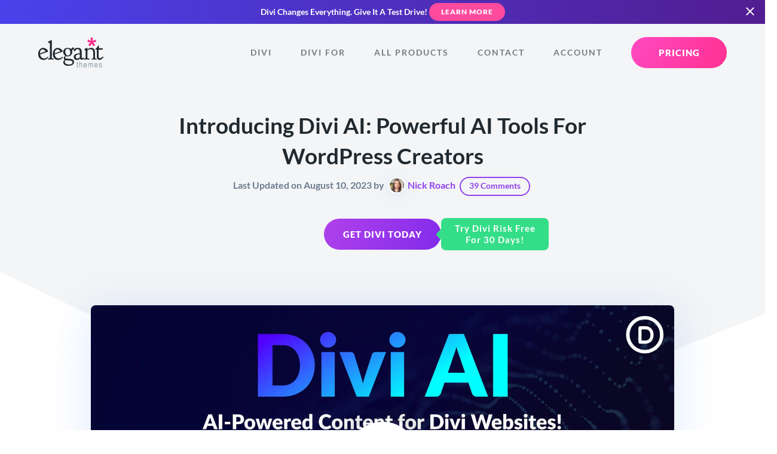

--- FILE ---
content_type: text/html; charset=UTF-8
request_url: https://www.elegantthemes.com/blog/theme-releases/introducing-divi-ai
body_size: 71391
content:
<!doctype html>
<html lang="en">
<head>
	<meta charset="utf-8">
	<title>Introducing Divi AI: Powerful AI Tools For WordPress Creators</title>
	<meta name="robots" content="index, follow, max-image-preview:large, max-snippet:-1, max-video-preview:-1" /><meta http-equiv="X-UA-Compatible" content="IE=edge,chrome=1" />
<meta name="viewport" content="width=device-width, initial-scale=1">

<style>a,abbr,acronym,address,applet,article,aside,audio,b,big,blockquote,body,canvas,caption,center,cite,code,dd,del,details,dfn,div,dl,dt,em,embed,fieldset,figcaption,figure,footer,form,h1,h2,h3,h4,h5,h6,header,hgroup,html,i,iframe,img,ins,kbd,label,legend,li,mark,menu,nav,object,ol,output,p,pre,q,ruby,s,samp,section,small,span,strike,sub,summary,sup,table,tbody,td,tfoot,th,thead,time,tr,tt,u,ul,var,video{border:0;font-size:100%;font:inherit;margin:0;padding:0;vertical-align:baseline}article,aside,details,figcaption,figure,footer,header,hgroup,menu,nav,section{display:block}body{line-height:1}ol,ul{list-style:none}blockquote,q{quotes:none}blockquote:after,blockquote:before,q:after,q:before{content:"";content:none}table{border-collapse:collapse;border-spacing:0}[type=button],[type=reset],[type=submit],button{-webkit-appearance:button;background-color:transparent;background-image:none;border:none;color:inherit;cursor:pointer;font-family:inherit;font-size:inherit;padding:0}.clearfix:after{clear:both;content:" ";display:block;height:0;visibility:hidden}@font-face{font-display:swap;font-family:Lato;font-style:normal;font-weight:400;src:local(""),url(/fonts/lato/lato-v23-latin-regular.woff2) format("woff2"),url(/fonts/lato/lato-v23-latin-regular.woff) format("woff")}@font-face{font-display:swap;font-family:Lato;font-style:italic;font-weight:400;src:local(""),url(/fonts/lato/lato-v23-latin-italic.woff2) format("woff2"),url(/fonts/lato/lato-v23-latin-italic.woff) format("woff")}@font-face{font-display:swap;font-family:Lato;font-style:normal;font-weight:700;src:local(""),url(/fonts/lato/lato-v23-latin-700.woff2) format("woff2"),url(/fonts/lato/lato-v23-latin-700.woff) format("woff")}@font-face{font-display:swap;font-family:Lato;font-style:italic;font-weight:700;src:local(""),url(/fonts/lato/lato-v23-latin-700italic.woff2) format("woff2"),url(/fonts/lato/lato-v23-latin-700italic.woff) format("woff")}@font-face{font-display:swap;font-family:Lato;font-style:normal;font-weight:900;src:local(""),url(/fonts/lato/lato-v23-latin-900.woff2) format("woff2"),url(/fonts/lato/lato-v23-latin-900.woff) format("woff")}body,html{overflow-x:hidden}body{-webkit-font-smoothing:antialiased;-moz-osx-font-smoothing:grayscale;color:#6d7c90;font-family:Lato,sans-serif;font-size:17px;line-height:1.75em;padding:0;text-align:left}body.preload *{transition:all 0s linear!important}@media (max-width:1024px){body{font-size:15px}}*{box-sizing:border-box}.accent-d5 .colored-header,.accent-d5 .colored-text,.accent-d5 a,.accent-d5.colored-text{color:#326bff}.accent-d5 .button,.button.accent-d5,.colored-background.accent-d5{background-color:#326bff}.dark-background .accent-d5 .button,.dark-background.accent-d5 .button{color:#326bff!important}.accent-d5 .button:hover,.button.accent-d5:hover{background-color:#467aff;box-shadow:0 12px 24px -6px rgba(50,107,255,.2)}.accent-d5 .button.primary-button,.accent-d5 .category-circle,.accent-d5 .icon-circle,.button.primary-button.accent-d5,.category-circle.accent-d5,.icon-circle.accent-d5{background:linear-gradient(120deg,#326bff,#2059ea);background-color:#326bff}.accent-d5 .button.primary-button:hover,.accent-d5 .category-circle:hover,.accent-d5 .icon-circle:hover,.button.primary-button.accent-d5:hover,.category-circle.accent-d5:hover,.icon-circle.accent-d5:hover{background-color:#41a5ff}.accent-d5 .tertiary-button,.tertiary-button.accent-d5{color:#326bff!important}.accent-d5 .card-title,.accent-d5 .countdown-amount,.accent-d5 .gradient-text,.accent-d5 .headline-1,.accent-d5 .headline-2,.accent-d5 .headline-3,.accent-d5 .headline-4,.accent-d5 .package_price .price,.accent-d5 .subhead,.accent-d5 .subhead-small,.accent-d5 .subhead-tiny,.accent-d5.dark-background .button.primary-button span,.accent-d5.dark-background.button.primary-button span,.dark-background .accent-d5.button.primary-button span{-webkit-text-fill-color:transparent;background:linear-gradient(120deg,#326bff,#2059ea);-webkit-background-clip:text;color:#326bff}.accent-d5 .gradient-background,.accent-d5.gradient-background{background:linear-gradient(120deg,#326bff,#2059ea)}.accent-d5 .card-button:hover svg,.accent-d5 .current-item svg,.accent-d5 .icon-big,.accent-d5 .icon-small,.accent-d5 svg{fill:#326bff}.accent-d5 .card-button:hover svg .transparent,.accent-d5 .current-item svg .transparent,.accent-d5 svg .transparent{fill:rgba(50,107,255,.4)}.accent-d5 .border-highlight{border-color:#326bff}.accent-gray .colored-header,.accent-gray .colored-text,.accent-gray .current-item,.accent-gray a,.accent-gray.colored-text,.accent-gray.tab-navigation a:hover,.tab-navigation .accent-gray a:hover{color:#6d7c90}.accent-gray .button,.accent-gray .colored-background,.accent-gray.chip,.button.accent-gray,.tab-navigation .accent-gray .current-item:after{background-color:#6d7c90}.dark-background .accent-gray .button,.dark-background.accent-gray .button{color:#6d7c90!important}.accent-gray .button:hover,.button.accent-gray:hover{background-color:#788699;box-shadow:0 12px 24px -6px rgba(109,124,144,.2)}.accent-gray .button.play-button,.button.accent-gray.play-button{background-color:#6d7390}.accent-gray .button.play-button:hover,.button.accent-gray.play-button:hover{background-color:#787e99}.accent-gray .icon-circle,.icon-circle.accent-gray{box-shadow:0 8px 20px -6px rgba(109,124,144,.9)}.accent-gray .icon-circle:hover,.icon-circle.accent-gray:hover{box-shadow:0 12px 20px -6px rgba(109,124,144,.7)}.accent-gray .button.primary-button,.accent-gray .category-circle,.accent-gray .icon-circle,.button.primary-button.accent-gray,.category-circle.accent-gray,.icon-circle.accent-gray{background:linear-gradient(120deg,rgba(109,124,144,0),#627081);background-color:#6d7590}.accent-gray .button.primary-button:hover,.accent-gray .category-circle:hover,.accent-gray .icon-circle:hover,.button.primary-button.accent-gray:hover,.category-circle.accent-gray:hover,.icon-circle.accent-gray:hover{background-color:#757b97}.accent-gray .tertiary-button,.tertiary-button.accent-gray{color:#6d7c90!important}.accent-gray .card-title,.accent-gray .countdown-amount,.accent-gray .gradient-text,.accent-gray .headline-1,.accent-gray .headline-2,.accent-gray .headline-3,.accent-gray .headline-4,.accent-gray .package_price .price,.accent-gray .subhead,.accent-gray .subhead-small,.accent-gray .subhead-tiny,.accent-gray.dark-background .button.primary-button span,.accent-gray.dark-background.button.primary-button span,.dark-background .accent-gray.button.primary-button span{-webkit-text-fill-color:transparent;-webkit-background-clip:text;background-image:-webkit-linear-gradient(120deg,#6d7590,#627081);color:#6d7c90}.accent-gray .colored-background,.accent-gray.colored-background{background-color:#6d7c90}.accent-gray .gradient-background,.accent-gray.gradient-background{background-image:-webkit-linear-gradient(120deg,#6d7590,#627081)}.accent-gray .card-button:hover svg,.accent-gray .current-item svg,.accent-gray .icon-big,.accent-gray .icon-small,.accent-gray svg{fill:#6d7c90}.accent-gray .tertiary-button svg{fill:#6d7c90!important}.accent-gray .card-button:hover svg .transparent,.accent-gray .current-item svg .transparent,.accent-gray svg .transparent{fill:rgba(109,124,144,.4)}.accent-gray .border-highlight{border-color:#6d7c90}.accent-yellow .colored-header,.accent-yellow .colored-text,.accent-yellow .current-item,.accent-yellow a,.accent-yellow.colored-text,.accent-yellow.tab-navigation a:hover,.tab-navigation .accent-yellow a:hover{color:#ffad00}.accent-yellow .button,.accent-yellow .colored-background,.accent-yellow.chip,.button.accent-yellow,.tab-navigation .accent-yellow .current-item:after{background-color:#ffad00}.dark-background .accent-yellow .button,.dark-background.accent-yellow .button{color:#ffad00!important}.accent-yellow .button:hover,.button.accent-yellow:hover{background-color:#ffb414;box-shadow:0 12px 24px -6px rgba(255,173,0,.2)}.accent-yellow .button.play-button,.button.accent-yellow.play-button{background-color:#ffed00}.accent-yellow .button.play-button:hover,.button.accent-yellow.play-button:hover{background-color:#ffee14}.accent-yellow .icon-circle,.icon-circle.accent-yellow{box-shadow:0 8px 20px -6px rgba(255,173,0,.9)}.accent-yellow .icon-circle:hover,.icon-circle.accent-yellow:hover{box-shadow:0 12px 20px -6px rgba(255,173,0,.7)}.accent-yellow .button.primary-button,.accent-yellow .category-circle,.accent-yellow .icon-circle,.button.primary-button.accent-yellow,.category-circle.accent-yellow,.icon-circle.accent-yellow{background:linear-gradient(120deg,rgba(255,173,0,0),#e69c00);background-color:#ffe000}.accent-yellow .button.primary-button:hover,.accent-yellow .category-circle:hover,.accent-yellow .icon-circle:hover,.button.primary-button.accent-yellow:hover,.category-circle.accent-yellow:hover,.icon-circle.accent-yellow:hover{background-color:#ffee0f}.accent-yellow .tertiary-button,.tertiary-button.accent-yellow{color:#ffad00!important}.accent-yellow .card-title,.accent-yellow .countdown-amount,.accent-yellow .gradient-text,.accent-yellow .headline-1,.accent-yellow .headline-2,.accent-yellow .headline-3,.accent-yellow .headline-4,.accent-yellow .package_price .price,.accent-yellow .subhead,.accent-yellow .subhead-small,.accent-yellow .subhead-tiny,.accent-yellow.dark-background .button.primary-button span,.accent-yellow.dark-background.button.primary-button span,.dark-background .accent-yellow.button.primary-button span{-webkit-text-fill-color:transparent;-webkit-background-clip:text;background-image:-webkit-linear-gradient(120deg,#ffe000,#e69c00);color:#ffad00}.accent-yellow .colored-background,.accent-yellow.colored-background{background-color:#ffad00}.accent-yellow .gradient-background,.accent-yellow.gradient-background{background-image:-webkit-linear-gradient(120deg,#ffe000,#e69c00)}.accent-yellow .card-button:hover svg,.accent-yellow .current-item svg,.accent-yellow .icon-big,.accent-yellow .icon-small,.accent-yellow svg{fill:#ffad00}.accent-yellow .tertiary-button svg{fill:#ffad00!important}.accent-yellow .card-button:hover svg .transparent,.accent-yellow .current-item svg .transparent,.accent-yellow svg .transparent{fill:rgba(255,173,0,.4)}.accent-yellow .border-highlight{border-color:#ffad00}.accent-teal .colored-header,.accent-teal .colored-text,.accent-teal .current-item,.accent-teal a,.accent-teal.colored-text,.accent-teal.tab-navigation a:hover,.tab-navigation .accent-teal a:hover{color:#00b5e6}.accent-teal .button,.accent-teal .colored-background,.accent-teal.chip,.button.accent-teal,.colored-background.accent-teal,.tab-navigation .accent-teal .current-item:after{background-color:#00b5e6}.dark-background .accent-teal .button,.dark-background.accent-teal .button{color:#00b5e6!important}.accent-teal .button:hover,.button.accent-teal:hover{background-color:#00c5fa;box-shadow:0 12px 24px -6px rgba(0,181,230,.2)}.accent-teal .button.play-button,.button.accent-teal.play-button{background-color:#00e6dd}.accent-teal .button.play-button:hover,.button.accent-teal.play-button:hover{background-color:#00faf1}.accent-teal .icon-circle,.icon-circle.accent-teal{box-shadow:0 8px 20px -6px rgba(0,181,230,.9)}.accent-teal .icon-circle:hover,.icon-circle.accent-teal:hover{box-shadow:0 12px 20px -6px rgba(0,181,230,.7)}.accent-teal .button.primary-button,.accent-teal .category-circle,.accent-teal .icon-circle,.button.primary-button.accent-teal,.category-circle.accent-teal,.icon-circle.accent-teal{background:linear-gradient(120deg,rgba(0,181,230,0),#00a1cd);background-color:#00e3e6}.accent-teal .button.primary-button:hover,.accent-teal .category-circle:hover,.accent-teal .icon-circle:hover,.button.primary-button.accent-teal:hover,.category-circle.accent-teal:hover,.icon-circle.accent-teal:hover{background-color:#00f5ec}.accent-teal .tertiary-button,.tertiary-button.accent-teal{color:#00b5e6!important}.accent-teal .card-title,.accent-teal .countdown-amount,.accent-teal .gradient-text,.accent-teal .headline-1,.accent-teal .headline-2,.accent-teal .headline-3,.accent-teal .headline-4,.accent-teal .package_price .price,.accent-teal .subhead,.accent-teal .subhead-small,.accent-teal .subhead-tiny,.accent-teal.dark-background .button.primary-button span,.accent-teal.dark-background.button.primary-button span,.dark-background .accent-teal.button.primary-button span{-webkit-text-fill-color:transparent;background:linear-gradient(120deg,#00e3e6,#00a1cd);-webkit-background-clip:text;color:#00b5e6}.accent-teal .colored-background,.accent-teal.colored-background{background-color:#00b5e6}.accent-teal .gradient-background,.accent-teal.gradient-background{background-image:-webkit-linear-gradient(120deg,#0087e6,#00a1cd)}.accent-teal .card-button:hover svg,.accent-teal .current-item svg,.accent-teal .icon-big,.accent-teal .icon-small,.accent-teal .tertiary-button svg,.accent-teal svg{fill:#00b5e6}.accent-teal .tertiary-button svg{fill:#00b5e6!important}.accent-teal .card-button:hover svg .transparent,.accent-teal .current-item svg .transparent,.accent-teal svg .transparent{fill:rgba(0,181,230,.4)}.accent-teal .border-highlight{border-color:#00b5e6}.accent-light-blue .colored-header,.accent-light-blue .colored-text,.accent-light-blue .current-item,.accent-light-blue a,.accent-light-blue.colored-text,.accent-light-blue.tab-navigation a:hover,.tab-navigation .accent-light-blue a:hover{color:#6797ff}.accent-light-blue .button,.accent-light-blue .colored-background,.accent-light-blue.chip,.button.accent-light-blue,.colored-background.accent-light-blue,.tab-navigation .accent-light-blue .current-item:after{background-color:#6797ff}.dark-background .accent-light-blue .button,.dark-background.accent-light-blue .button{color:#6797ff!important}.accent-light-blue .button:hover,.button.accent-light-blue:hover{background-color:#7ba5ff;box-shadow:0 12px 24px -6px rgba(103,151,255,.2)}.accent-light-blue .button.play-button,.button.accent-light-blue.play-button{background-color:#67bdff}.accent-light-blue .button.play-button:hover,.button.accent-light-blue.play-button:hover{background-color:#7bc6ff}.accent-light-blue .icon-circle,.icon-circle.accent-light-blue{box-shadow:0 8px 20px -6px rgba(103,151,255,.9)}.accent-light-blue .icon-circle:hover,.icon-circle.accent-light-blue:hover{box-shadow:0 12px 20px -6px rgba(103,151,255,.7)}.accent-light-blue .button.primary-button,.accent-light-blue .category-circle,.accent-light-blue .icon-circle,.button.primary-button.accent-light-blue,.category-circle.accent-light-blue,.icon-circle.accent-light-blue{background:linear-gradient(120deg,rgba(103,151,255,0),#4d86ff);background-color:#67b5ff}.accent-light-blue .button.primary-button:hover,.accent-light-blue .category-circle:hover,.accent-light-blue .icon-circle:hover,.button.primary-button.accent-light-blue:hover,.category-circle.accent-light-blue:hover,.icon-circle.accent-light-blue:hover{background-color:#76c4ff}.accent-light-blue .tertiary-button,.tertiary-button.accent-light-blue{color:#6797ff!important}.accent-light-blue .card-title,.accent-light-blue .countdown-amount,.accent-light-blue .gradient-text,.accent-light-blue .headline-1,.accent-light-blue .headline-2,.accent-light-blue .headline-3,.accent-light-blue .headline-4,.accent-light-blue .package_price .price,.accent-light-blue .subhead,.accent-light-blue .subhead-small,.accent-light-blue .subhead-tiny,.accent-light-blue.dark-background .button.primary-button span,.accent-light-blue.dark-background.button.primary-button span,.dark-background .accent-light-blue.button.primary-button span{-webkit-text-fill-color:transparent;background:linear-gradient(120deg,#67b5ff,#4d86ff);-webkit-background-clip:text;color:#6797ff}.accent-light-blue .colored-background,.accent-light-blue.colored-background{background-color:#6797ff}.accent-light-blue .gradient-background,.accent-light-blue.gradient-background{background-image:-webkit-linear-gradient(120deg,#6779ff,#4d86ff)}.accent-light-blue .card-button:hover svg,.accent-light-blue .current-item svg,.accent-light-blue .icon-big,.accent-light-blue .icon-small,.accent-light-blue .tertiary-button svg,.accent-light-blue svg{fill:#6797ff}.accent-light-blue .tertiary-button svg{fill:#6797ff!important}.accent-light-blue .card-button:hover svg .transparent,.accent-light-blue .current-item svg .transparent,.accent-light-blue svg .transparent{fill:rgba(103,151,255,.4)}.accent-light-blue .border-highlight{border-color:#6797ff}.accent-blue .colored-header,.accent-blue .colored-text,.accent-blue .current-item,.accent-blue a,.accent-blue.colored-text,.accent-blue.tab-navigation a:hover,.tab-navigation .accent-blue a:hover{color:#3776ff}.accent-blue .button,.accent-blue .colored-background,.accent-blue.chip,.button.accent-blue,.colored-background.accent-blue,.tab-navigation .accent-blue .current-item:after{background-color:#3776ff}.dark-background .accent-blue .button,.dark-background.accent-blue .button{color:#3776ff!important}.accent-blue .button:hover,.button.accent-blue:hover{background-color:#4b84ff;box-shadow:0 12px 24px -6px rgba(55,118,255,.2)}.accent-blue .button.play-button,.button.accent-blue.play-button{background-color:#37a8ff}.accent-blue .button.play-button:hover,.button.accent-blue.play-button:hover{background-color:#4bb1ff}.accent-blue .icon-circle,.icon-circle.accent-blue{box-shadow:0 8px 20px -6px rgba(55,118,255,.9)}.accent-blue .icon-circle:hover,.icon-circle.accent-blue:hover{box-shadow:0 12px 20px -6px rgba(55,118,255,.7)}.accent-blue .button.primary-button,.accent-blue .category-circle,.accent-blue .icon-circle,.button.primary-button.accent-blue,.category-circle.accent-blue,.icon-circle.accent-blue{background:linear-gradient(120deg,rgba(55,118,255,0),#1e65ff);background-color:#379eff}.accent-blue .button.primary-button:hover,.accent-blue .category-circle:hover,.accent-blue .icon-circle:hover,.button.primary-button.accent-blue:hover,.category-circle.accent-blue:hover,.icon-circle.accent-blue:hover{background-color:#46afff}.accent-blue .tertiary-button,.tertiary-button.accent-blue{color:#3776ff!important}.accent-blue .card-title,.accent-blue .countdown-amount,.accent-blue .gradient-text,.accent-blue .headline-1,.accent-blue .headline-2,.accent-blue .headline-3,.accent-blue .headline-4,.accent-blue .package_price .price,.accent-blue .subhead,.accent-blue .subhead-small,.accent-blue .subhead-tiny,.accent-blue.dark-background .button.primary-button span,.accent-blue.dark-background.button.primary-button span,.dark-background .accent-blue.button.primary-button span{-webkit-text-fill-color:transparent;background:linear-gradient(120deg,#379eff,#1e65ff);-webkit-background-clip:text;color:#3776ff}.accent-blue .colored-background,.accent-blue.colored-background{background-color:#3776ff}.accent-blue .gradient-background,.accent-blue.gradient-background{background-image:-webkit-linear-gradient(120deg,#374eff,#1e65ff)}.accent-blue .card-button:hover svg,.accent-blue .current-item svg,.accent-blue .icon-big,.accent-blue .icon-small,.accent-blue .tertiary-button svg,.accent-blue svg{fill:#3776ff}.accent-blue .tertiary-button svg{fill:#3776ff!important}.accent-blue .card-button:hover svg .transparent,.accent-blue .current-item svg .transparent,.accent-blue svg .transparent{fill:rgba(55,118,255,.4)}.accent-blue .border-highlight{border-color:#3776ff}.accent-dark-blue .colored-header,.accent-dark-blue .colored-text,.accent-dark-blue .current-item,.accent-dark-blue a,.accent-dark-blue.colored-text,.accent-dark-blue.tab-navigation a:hover,.tab-navigation .accent-dark-blue a:hover{color:#262eeb}.accent-dark-blue .button,.accent-dark-blue .colored-background,.accent-dark-blue.chip,.button.accent-dark-blue,.colored-background.accent-dark-blue,.tab-navigation .accent-dark-blue .current-item:after{background-color:#262eeb}.dark-background .accent-dark-blue .button,.dark-background.accent-dark-blue .button{color:#262eeb!important}.accent-dark-blue .button:hover,.button.accent-dark-blue:hover{background-color:#3940ed;box-shadow:0 12px 24px -6px rgba(38,46,235,.2)}.accent-dark-blue .button.play-button,.button.accent-dark-blue.play-button{background-color:#265feb}.accent-dark-blue .button.play-button:hover,.button.accent-dark-blue.play-button:hover{background-color:#396ded}.accent-dark-blue .icon-circle,.icon-circle.accent-dark-blue{box-shadow:0 8px 20px -6px rgba(38,46,235,.9)}.accent-dark-blue .icon-circle:hover,.icon-circle.accent-dark-blue:hover{box-shadow:0 12px 20px -6px rgba(38,46,235,.7)}.accent-dark-blue .button.primary-button,.accent-dark-blue .category-circle,.accent-dark-blue .icon-circle,.button.primary-button.accent-dark-blue,.category-circle.accent-dark-blue,.icon-circle.accent-dark-blue{background:linear-gradient(120deg,rgba(38,46,235,0),#151de3);background-color:#2655eb}.accent-dark-blue .button.primary-button:hover,.accent-dark-blue .category-circle:hover,.accent-dark-blue .icon-circle:hover,.button.primary-button.accent-dark-blue:hover,.category-circle.accent-dark-blue:hover,.icon-circle.accent-dark-blue:hover{background-color:#346aec}.accent-dark-blue .tertiary-button,.tertiary-button.accent-dark-blue{color:#262eeb!important}.accent-dark-blue .card-title,.accent-dark-blue .countdown-amount,.accent-dark-blue .gradient-text,.accent-dark-blue .headline-1,.accent-dark-blue .headline-2,.accent-dark-blue .headline-3,.accent-dark-blue .headline-4,.accent-dark-blue .package_price .price,.accent-dark-blue .subhead,.accent-dark-blue .subhead-small,.accent-dark-blue .subhead-tiny,.accent-dark-blue.dark-background .button.primary-button span,.accent-dark-blue.dark-background.button.primary-button span,.dark-background .accent-dark-blue.button.primary-button span{-webkit-text-fill-color:transparent;background:linear-gradient(120deg,#2655eb,#151de3);-webkit-background-clip:text;color:#262eeb}.accent-dark-blue .colored-background,.accent-dark-blue.colored-background{background-color:#262eeb}.accent-dark-blue .gradient-background,.accent-dark-blue.gradient-background{background-image:-webkit-linear-gradient(120deg,#4526eb,#151de3)}.accent-dark-blue .card-button:hover svg,.accent-dark-blue .current-item svg,.accent-dark-blue .icon-big,.accent-dark-blue .icon-small,.accent-dark-blue .tertiary-button svg,.accent-dark-blue svg{fill:#262eeb}.accent-dark-blue .tertiary-button svg{fill:#262eeb!important}.accent-dark-blue .card-button:hover svg .transparent,.accent-dark-blue .current-item svg .transparent,.accent-dark-blue svg .transparent{fill:rgba(38,46,235,.4)}.accent-dark-blue .border-highlight{border-color:#262eeb}.accent-indigo .colored-header,.accent-indigo .colored-text,.accent-indigo .current-item,.accent-indigo a,.accent-indigo.colored-text,.accent-indigo.tab-navigation a:hover,.tab-navigation .accent-indigo a:hover{color:#4a42ec}.accent-indigo .button,.accent-indigo .colored-background,.accent-indigo.chip,.button.accent-indigo,.colored-background.accent-indigo,.tab-navigation .accent-indigo .current-item:after{background-color:#4a42ec}.dark-background .accent-indigo .button,.dark-background.accent-indigo .button{color:#4a42ec!important}.accent-indigo .button:hover,.button.accent-indigo:hover{background-color:#5c55ee;box-shadow:0 12px 24px -6px rgba(74,66,236,.2)}.accent-indigo .button.play-button,.button.accent-indigo.play-button{background-color:#4264ec}.accent-indigo .button.play-button:hover,.button.accent-indigo.play-button:hover{background-color:#5574ee}.accent-indigo .icon-circle,.icon-circle.accent-indigo{box-shadow:0 8px 20px -6px rgba(74,66,236,.9)}.accent-indigo .icon-circle:hover,.icon-circle.accent-indigo:hover{box-shadow:0 12px 20px -6px rgba(74,66,236,.7)}.accent-indigo .button.primary-button,.accent-indigo .category-circle,.accent-indigo .icon-circle,.button.primary-button.accent-indigo,.category-circle.accent-indigo,.icon-circle.accent-indigo{background:linear-gradient(120deg,rgba(74,66,236,0),#342bea);background-color:#425cec}.accent-indigo .button.primary-button:hover,.accent-indigo .category-circle:hover,.accent-indigo .icon-circle:hover,.button.primary-button.accent-indigo:hover,.category-circle.accent-indigo:hover,.icon-circle.accent-indigo:hover{background-color:#5070ed}.accent-indigo .tertiary-button,.tertiary-button.accent-indigo{color:#4a42ec!important}.accent-indigo .card-title,.accent-indigo .countdown-amount,.accent-indigo .gradient-text,.accent-indigo .headline-1,.accent-indigo .headline-2,.accent-indigo .headline-3,.accent-indigo .headline-4,.accent-indigo .package_price .price,.accent-indigo .subhead,.accent-indigo .subhead-small,.accent-indigo .subhead-tiny,.accent-indigo.dark-background .button.primary-button span,.accent-indigo.dark-background.button.primary-button span,.dark-background .accent-indigo.button.primary-button span{-webkit-text-fill-color:transparent;background:linear-gradient(120deg,#425cec,#342bea);-webkit-background-clip:text;color:#4a42ec}.accent-indigo .colored-background,.accent-indigo.colored-background{background-color:#4a42ec}.accent-indigo .gradient-background,.accent-indigo.gradient-background{background-image:-webkit-linear-gradient(120deg,#6c42ec,#342bea)}.accent-indigo .card-button:hover svg,.accent-indigo .current-item svg,.accent-indigo .icon-big,.accent-indigo .icon-small,.accent-indigo .tertiary-button svg,.accent-indigo svg{fill:#4a42ec}.accent-indigo .tertiary-button svg{fill:#4a42ec!important}.accent-indigo .card-button:hover svg .transparent,.accent-indigo .current-item svg .transparent,.accent-indigo svg .transparent{fill:rgba(74,66,236,.4)}.accent-indigo .border-highlight{border-color:#4a42ec}.accent-pink .colored-header,.accent-pink .colored-text,.accent-pink .current-item,.accent-pink a,.accent-pink.colored-text,.accent-pink.tab-navigation a:hover,.tab-navigation .accent-pink a:hover{color:#ff4a9e}.accent-pink .button,.accent-pink .colored-background,.accent-pink.chip,.button.accent-pink,.colored-background.accent-pink,.tab-navigation .accent-pink .current-item:after{background-color:#ff4a9e}.dark-background .accent-pink .button,.dark-background.accent-pink .button{color:#ff4a9e!important}.accent-pink .button:hover,.button.accent-pink:hover{background-color:#ff5ea9;box-shadow:0 12px 24px -6px rgba(255,74,158,.2)}.accent-pink .button.play-button,.button.accent-pink.play-button{background-color:#ff4acb}.accent-pink .button.play-button:hover,.button.accent-pink.play-button:hover{background-color:#ff5ed1}.accent-pink .icon-circle,.icon-circle.accent-pink{box-shadow:0 8px 20px -6px rgba(255,74,158,.9)}.accent-pink .icon-circle:hover,.icon-circle.accent-pink:hover{box-shadow:0 12px 20px -6px rgba(255,74,158,.7)}.accent-pink .button.primary-button,.accent-pink .category-circle,.accent-pink .icon-circle,.button.primary-button.accent-pink,.category-circle.accent-pink,.icon-circle.accent-pink{background:linear-gradient(120deg,rgba(255,74,158,0),#ff3190);background-color:#ff4ac2}.accent-pink .button.primary-button:hover,.accent-pink .category-circle:hover,.accent-pink .icon-circle:hover,.button.primary-button.accent-pink:hover,.category-circle.accent-pink:hover,.icon-circle.accent-pink:hover{background-color:#ff59d0}.accent-pink .tertiary-button,.tertiary-button.accent-pink{color:#ff4a9e!important}.accent-pink .card-title,.accent-pink .countdown-amount,.accent-pink .gradient-text,.accent-pink .headline-1,.accent-pink .headline-2,.accent-pink .headline-3,.accent-pink .headline-4,.accent-pink .package_price .price,.accent-pink .subhead,.accent-pink .subhead-small,.accent-pink .subhead-tiny,.accent-pink.dark-background .button.primary-button span,.accent-pink.dark-background.button.primary-button span,.dark-background .accent-pink.button.primary-button span{-webkit-text-fill-color:transparent;background:linear-gradient(120deg,#ff4ac2,#ff3190);-webkit-background-clip:text;color:#ff4a9e}.accent-pink .colored-background,.accent-pink.colored-background{background-color:#ff4a9e}.accent-pink .gradient-background,.accent-pink.gradient-background{background-image:-webkit-linear-gradient(120deg,#ff4a7a,#ff3190)}.accent-pink .card-button:hover svg,.accent-pink .current-item svg,.accent-pink .icon-big,.accent-pink .icon-small,.accent-pink .tertiary-button svg,.accent-pink svg{fill:#ff4a9e}.accent-pink .tertiary-button svg{fill:#ff4a9e!important}.accent-pink .card-button:hover svg .transparent,.accent-pink .current-item svg .transparent,.accent-pink svg .transparent{fill:rgba(255,74,158,.4)}.accent-pink .border-highlight{border-color:#ff4a9e}.accent-purple .colored-header,.accent-purple .colored-text,.accent-purple .current-item,.accent-purple a,.accent-purple.colored-text,.accent-purple.tab-navigation a:hover,.tab-navigation .accent-purple a:hover{color:#8f42ec}.accent-purple .button,.accent-purple .colored-background,.accent-purple.chip,.button.accent-purple,.tab-navigation .accent-purple .current-item:after{background-color:#8f42ec}.dark-background .accent-purple .button,.dark-background.accent-purple .button{color:#8f42ec!important}.accent-purple .button:hover,.button.accent-purple:hover{background-color:#9a55ee;box-shadow:0 12px 24px -6px rgba(143,66,236,.2)}.accent-purple .button.play-button,.button.accent-purple.play-button{background-color:#ba42ec}.accent-purple .button.play-button:hover,.button.accent-purple.play-button:hover{background-color:#c055ee}.accent-purple .icon-circle,.icon-circle.accent-purple{box-shadow:0 8px 20px -6px rgba(143,66,236,.9)}.accent-purple .icon-circle:hover,.icon-circle.accent-purple:hover{box-shadow:0 12px 20px -6px rgba(143,66,236,.7)}.accent-purple .button.primary-button,.accent-purple .category-circle,.accent-purple .icon-circle,.button.primary-button.accent-purple,.category-circle.accent-purple,.icon-circle.accent-purple{background:linear-gradient(120deg,rgba(143,66,236,0),#812bea);background-color:#b142ec}.accent-purple .button.primary-button:hover,.accent-purple .category-circle:hover,.accent-purple .icon-circle:hover,.button.primary-button.accent-purple:hover,.category-circle.accent-purple:hover,.icon-circle.accent-purple:hover{background-color:#bf50ed}.accent-purple .tertiary-button,.tertiary-button.accent-purple{color:#8f42ec!important}.accent-purple .card-title,.accent-purple .countdown-amount,.accent-purple .gradient-text,.accent-purple .headline-1,.accent-purple .headline-2,.accent-purple .headline-3,.accent-purple .headline-4,.accent-purple .package_price .price,.accent-purple .subhead,.accent-purple .subhead-small,.accent-purple .subhead-tiny,.accent-purple.dark-background .button.primary-button span,.accent-purple.dark-background.button.primary-button span,.dark-background .accent-purple.button.primary-button span{-webkit-text-fill-color:transparent;-webkit-background-clip:text;background-image:-webkit-linear-gradient(120deg,#b142ec,#812bea);color:#8f42ec}.accent-purple .colored-background,.accent-purple.colored-background{background-color:#8f42ec}.accent-purple .gradient-background,.accent-purple.gradient-background{background-image:-webkit-linear-gradient(120deg,#b142ec,#812bea)}.accent-purple .card-button:hover svg,.accent-purple .current-item svg,.accent-purple .icon-big,.accent-purple .icon-small,.accent-purple svg{fill:#8f42ec}.accent-purple .tertiary-button svg{fill:#8f42ec!important}.accent-purple .card-button:hover svg .transparent,.accent-purple .current-item svg .transparent,.accent-purple svg .transparent{fill:rgba(143,66,236,.4)}.accent-purple .border-highlight{border-color:#8f42ec}.accent-green .colored-header,.accent-green .colored-text,.accent-green .current-item,.accent-green a,.accent-green.colored-text,.accent-green.tab-navigation a:hover,.tab-navigation .accent-green a:hover{color:#34dd87}.accent-green .button,.accent-green .colored-background,.accent-green.chip,.button.accent-green,.tab-navigation .accent-green .current-item:after{background-color:#34dd87}.dark-background .accent-green .button,.dark-background.accent-green .button{color:#34dd87!important}.accent-green .button:hover,.button.accent-green:hover{background-color:#45e091;box-shadow:0 12px 24px -6px rgba(52,221,135,.2)}.accent-green .button.play-button,.button.accent-green.play-button{background-color:#34ddb1}.accent-green .button.play-button:hover,.button.accent-green.play-button:hover{background-color:#45e0b8}.accent-green .icon-circle,.icon-circle.accent-green{box-shadow:0 8px 20px -6px rgba(52,221,135,.9)}.accent-green .icon-circle:hover,.icon-circle.accent-green:hover{box-shadow:0 12px 20px -6px rgba(52,221,135,.7)}.accent-green .button.primary-button,.accent-green .category-circle,.accent-green .icon-circle,.button.primary-button.accent-green,.category-circle.accent-green,.icon-circle.accent-green{background:linear-gradient(120deg,rgba(52,221,135,0),#24d47a);background-color:#34dda9}.accent-green .button.primary-button:hover,.accent-green .category-circle:hover,.accent-green .icon-circle:hover,.button.primary-button.accent-green:hover,.category-circle.accent-green:hover,.icon-circle.accent-green:hover{background-color:#41dfb6}.accent-green .tertiary-button,.tertiary-button.accent-green{color:#34dd87!important}.accent-green .card-title,.accent-green .countdown-amount,.accent-green .gradient-text,.accent-green .headline-1,.accent-green .headline-2,.accent-green .headline-3,.accent-green .headline-4,.accent-green .package_price .price,.accent-green .subhead,.accent-green .subhead-small,.accent-green .subhead-tiny,.accent-green.dark-background .button.primary-button span,.accent-green.dark-background.button.primary-button span,.dark-background .accent-green.button.primary-button span{-webkit-text-fill-color:transparent;-webkit-background-clip:text;background-image:-webkit-linear-gradient(120deg,#34dda9,#24d47a);color:#34dd87}.accent-green .colored-background,.accent-green.colored-background{background-color:#34dd87}.accent-green .gradient-background,.accent-green.gradient-background{background-image:-webkit-linear-gradient(120deg,#34dda9,#24d47a)}.accent-green .card-button:hover svg,.accent-green .current-item svg,.accent-green .icon-big,.accent-green .icon-small,.accent-green svg{fill:#34dd87}.accent-green .tertiary-button svg{fill:#34dd87!important}.accent-green .card-button:hover svg .transparent,.accent-green .current-item svg .transparent,.accent-green svg .transparent{fill:rgba(52,221,135,.4)}.accent-green .border-highlight{border-color:#34dd87}.accent-red .colored-header,.accent-red .colored-text,.accent-red .current-item,.accent-red a,.accent-red.colored-text,.accent-red.tab-navigation a:hover,.tab-navigation .accent-red a:hover{color:#ff4c00}.accent-red .button,.accent-red .colored-background,.accent-red.chip,.button.accent-red,.tab-navigation .accent-red .current-item:after{background-color:#ff4c00}.dark-background .accent-red .button,.dark-background.accent-red .button{color:#ff4c00!important}.accent-red .button:hover,.button.accent-red:hover{background-color:#ff5a14;box-shadow:0 12px 24px -6px rgba(255,76,0,.2)}.accent-red .button.play-button,.button.accent-red.play-button{background-color:#ff8c00}.accent-red .button.play-button:hover,.button.accent-red.play-button:hover{background-color:#ff9514}.accent-red .icon-circle,.icon-circle.accent-red{box-shadow:0 8px 20px -6px rgba(255,76,0,.9)}.accent-red .icon-circle:hover,.icon-circle.accent-red:hover{box-shadow:0 12px 20px -6px rgba(255,76,0,.7)}.accent-red .button.primary-button,.accent-red .category-circle,.accent-red .icon-circle,.button.primary-button.accent-red,.category-circle.accent-red,.icon-circle.accent-red{background:linear-gradient(120deg,rgba(255,76,0,0),#e64400);background-color:#ff7f00}.accent-red .button.primary-button:hover,.accent-red .category-circle:hover,.accent-red .icon-circle:hover,.button.primary-button.accent-red:hover,.category-circle.accent-red:hover,.icon-circle.accent-red:hover{background-color:#ff930f}.accent-red .tertiary-button,.tertiary-button.accent-red{color:#ff4c00!important}.accent-red .card-title,.accent-red .countdown-amount,.accent-red .gradient-text,.accent-red .headline-1,.accent-red .headline-2,.accent-red .headline-3,.accent-red .headline-4,.accent-red .package_price .price,.accent-red .subhead,.accent-red .subhead-small,.accent-red .subhead-tiny,.accent-red.dark-background .button.primary-button span,.accent-red.dark-background.button.primary-button span,.dark-background .accent-red.button.primary-button span{-webkit-text-fill-color:transparent;-webkit-background-clip:text;background-image:-webkit-linear-gradient(120deg,#ff7f00,#e64400);color:#ff4c00}.accent-red .colored-background,.accent-red.colored-background{background-color:#ff4c00}.accent-red .gradient-background,.accent-red.gradient-background{background-image:-webkit-linear-gradient(120deg,#ff7f00,#e64400)}.accent-red .card-button:hover svg,.accent-red .current-item svg,.accent-red .icon-big,.accent-red .icon-small,.accent-red svg{fill:#ff4c00}.accent-red .tertiary-button svg{fill:#ff4c00!important}.accent-red .card-button:hover svg .transparent,.accent-red .current-item svg .transparent,.accent-red svg .transparent{fill:rgba(255,76,0,.4)}.accent-red .border-highlight{border-color:#ff4c00}.accent-orange .colored-header,.accent-orange .colored-text,.accent-orange .current-item,.accent-orange a,.accent-orange.colored-text,.accent-orange.tab-navigation a:hover,.tab-navigation .accent-orange a:hover{color:#ff7b2b}.accent-orange .button,.accent-orange .colored-background,.accent-orange.chip,.button.accent-orange,.tab-navigation .accent-orange .current-item:after{background-color:#ff7b2b}.dark-background .accent-orange .button,.dark-background.accent-orange .button{color:#ff7b2b!important}.accent-orange .button:hover,.button.accent-orange:hover{background-color:#ff883f;box-shadow:0 12px 24px -6px rgba(255,123,43,.2)}.accent-orange .button.play-button,.button.accent-orange.play-button{background-color:#ffb02b}.accent-orange .button.play-button:hover,.button.accent-orange.play-button:hover{background-color:#ffb83f}.accent-orange .icon-circle,.icon-circle.accent-orange{box-shadow:0 8px 20px -6px rgba(255,123,43,.9)}.accent-orange .icon-circle:hover,.icon-circle.accent-orange:hover{box-shadow:0 12px 20px -6px rgba(255,123,43,.7)}.accent-orange .button.primary-button,.accent-orange .category-circle,.accent-orange .icon-circle,.button.primary-button.accent-orange,.category-circle.accent-orange,.icon-circle.accent-orange{background:linear-gradient(120deg,rgba(255,123,43,0),#ff6b12);background-color:#ffa52b}.accent-orange .button.primary-button:hover,.accent-orange .category-circle:hover,.accent-orange .icon-circle:hover,.button.primary-button.accent-orange:hover,.category-circle.accent-orange:hover,.icon-circle.accent-orange:hover{background-color:#ffb63a}.accent-orange .tertiary-button,.tertiary-button.accent-orange{color:#ff7b2b!important}.accent-orange .card-title,.accent-orange .countdown-amount,.accent-orange .gradient-text,.accent-orange .headline-1,.accent-orange .headline-2,.accent-orange .headline-3,.accent-orange .headline-4,.accent-orange .package_price .price,.accent-orange .subhead,.accent-orange .subhead-small,.accent-orange .subhead-tiny,.accent-orange.dark-background .button.primary-button span,.accent-orange.dark-background.button.primary-button span,.dark-background .accent-orange.button.primary-button span{-webkit-text-fill-color:transparent;-webkit-background-clip:text;background-image:-webkit-linear-gradient(120deg,#ffa52b,#ff6b12);color:#ff7b2b}.accent-orange .colored-background,.accent-orange.colored-background{background-color:#ff7b2b}.accent-orange .gradient-background,.accent-orange.gradient-background{background-image:-webkit-linear-gradient(120deg,#ffa52b,#ff6b12)}.accent-orange .card-button:hover svg,.accent-orange .current-item svg,.accent-orange .icon-big,.accent-orange .icon-small,.accent-orange svg{fill:#ff7b2b}.accent-orange .tertiary-button svg{fill:#ff7b2b!important}.accent-orange .card-button:hover svg .transparent,.accent-orange .current-item svg .transparent,.accent-orange svg .transparent{fill:rgba(255,123,43,.4)}.accent-orange .border-highlight{border-color:#ff7b2b}.accent-navy .colored-header,.accent-navy .colored-text,.accent-navy .current-item,.accent-navy a,.accent-navy.colored-text,.accent-navy.tab-navigation a:hover,.tab-navigation .accent-navy a:hover{color:#293038}.accent-navy .button,.accent-navy .colored-background,.accent-navy.chip,.button.accent-navy,.tab-navigation .accent-navy .current-item:after{background-color:#293038}.dark-background .accent-navy .button,.dark-background.accent-navy .button{color:#293038!important}.accent-navy .button:hover,.button.accent-navy:hover{background-color:#323a44;box-shadow:0 12px 24px -6px rgba(41,48,56,.2)}.accent-navy .button.play-button,.button.accent-navy.play-button{background-color:#292c38}.accent-navy .button.play-button:hover,.button.accent-navy.play-button:hover{background-color:#323644}.accent-navy .icon-circle,.icon-circle.accent-navy{box-shadow:0 8px 20px -6px rgba(41,48,56,.9)}.accent-navy .icon-circle:hover,.icon-circle.accent-navy:hover{box-shadow:0 12px 20px -6px rgba(41,48,56,.7)}.accent-navy .button.primary-button,.accent-navy .category-circle,.accent-navy .icon-circle,.button.primary-button.accent-navy,.category-circle.accent-navy,.icon-circle.accent-navy{background:linear-gradient(120deg,rgba(41,48,56,0),#1e2329);background-color:#292d38}.accent-navy .button.primary-button:hover,.accent-navy .category-circle:hover,.accent-navy .icon-circle:hover,.button.primary-button.accent-navy:hover,.category-circle.accent-navy:hover,.icon-circle.accent-navy:hover{background-color:#2f3341}.accent-navy .tertiary-button,.tertiary-button.accent-navy{color:#293038!important}.accent-navy .card-title,.accent-navy .countdown-amount,.accent-navy .gradient-text,.accent-navy .headline-1,.accent-navy .headline-2,.accent-navy .headline-3,.accent-navy .headline-4,.accent-navy .package_price .price,.accent-navy .subhead,.accent-navy .subhead-small,.accent-navy .subhead-tiny,.accent-navy.dark-background .button.primary-button span,.accent-navy.dark-background.button.primary-button span,.dark-background .accent-navy.button.primary-button span{-webkit-text-fill-color:transparent;-webkit-background-clip:text;background-image:-webkit-linear-gradient(120deg,#292d38,#1e2329);color:#293038}.accent-navy .colored-background,.accent-navy.colored-background{background-color:#293038}.accent-navy .gradient-background,.accent-navy.gradient-background{background-image:-webkit-linear-gradient(120deg,#292d38,#1e2329)}.accent-navy .card-button:hover svg,.accent-navy .current-item svg,.accent-navy .icon-big,.accent-navy .icon-small,.accent-navy svg{fill:#293038}.accent-navy .tertiary-button svg{fill:#293038!important}.accent-navy .card-button:hover svg .transparent,.accent-navy .current-item svg .transparent,.accent-navy svg .transparent{fill:rgba(41,48,56,.4)}.accent-navy .border-highlight{border-color:#293038}.accent-dark-gray .colored-header,.accent-dark-gray .colored-text,.accent-dark-gray .current-item,.accent-dark-gray a,.accent-dark-gray.colored-text,.accent-dark-gray.tab-navigation a:hover,.tab-navigation .accent-dark-gray a:hover{color:#6d7c90}.accent-dark-gray .button,.accent-dark-gray .colored-background,.accent-dark-gray.chip,.button.accent-dark-gray,.tab-navigation .accent-dark-gray .current-item:after{background-color:#6d7c90}.dark-background .accent-dark-gray .button,.dark-background.accent-dark-gray .button{color:#6d7c90!important}.accent-dark-gray .button:hover,.button.accent-dark-gray:hover{background-color:#788699;box-shadow:0 12px 24px -6px rgba(109,124,144,.2)}.accent-dark-gray .button.play-button,.button.accent-dark-gray.play-button{background-color:#6d7390}.accent-dark-gray .button.play-button:hover,.button.accent-dark-gray.play-button:hover{background-color:#787e99}.accent-dark-gray .icon-circle,.icon-circle.accent-dark-gray{box-shadow:0 8px 20px -6px rgba(109,124,144,.9)}.accent-dark-gray .icon-circle:hover,.icon-circle.accent-dark-gray:hover{box-shadow:0 12px 20px -6px rgba(109,124,144,.7)}.accent-dark-gray .button.primary-button,.accent-dark-gray .category-circle,.accent-dark-gray .icon-circle,.button.primary-button.accent-dark-gray,.category-circle.accent-dark-gray,.icon-circle.accent-dark-gray{background:linear-gradient(120deg,rgba(109,124,144,0),#627081);background-color:#6d7590}.accent-dark-gray .button.primary-button:hover,.accent-dark-gray .category-circle:hover,.accent-dark-gray .icon-circle:hover,.button.primary-button.accent-dark-gray:hover,.category-circle.accent-dark-gray:hover,.icon-circle.accent-dark-gray:hover{background-color:#757b97}.accent-dark-gray .tertiary-button,.tertiary-button.accent-dark-gray{color:#6d7c90!important}.accent-dark-gray .card-title,.accent-dark-gray .countdown-amount,.accent-dark-gray .gradient-text,.accent-dark-gray .headline-1,.accent-dark-gray .headline-2,.accent-dark-gray .headline-3,.accent-dark-gray .headline-4,.accent-dark-gray .package_price .price,.accent-dark-gray .subhead,.accent-dark-gray .subhead-small,.accent-dark-gray .subhead-tiny,.accent-dark-gray.dark-background .button.primary-button span,.accent-dark-gray.dark-background.button.primary-button span,.dark-background .accent-dark-gray.button.primary-button span{-webkit-text-fill-color:transparent;-webkit-background-clip:text;background-image:-webkit-linear-gradient(120deg,#6d7590,#627081);color:#6d7c90}.accent-dark-gray .colored-background,.accent-dark-gray.colored-background{background-color:#6d7c90}.accent-dark-gray .gradient-background,.accent-dark-gray.gradient-background{background-image:-webkit-linear-gradient(120deg,#6d7590,#627081)}.accent-dark-gray .card-button:hover svg,.accent-dark-gray .current-item svg,.accent-dark-gray .icon-big,.accent-dark-gray .icon-small,.accent-dark-gray svg{fill:#6d7c90}.accent-dark-gray .tertiary-button svg{fill:#6d7c90!important}.accent-dark-gray .card-button:hover svg .transparent,.accent-dark-gray .current-item svg .transparent,.accent-dark-gray svg .transparent{fill:rgba(109,124,144,.4)}.accent-dark-gray .border-highlight{border-color:#6d7c90}.accent-ai .gradient-text{-webkit-text-fill-color:transparent!important;background:linear-gradient(120deg,#5200ff,#00c9ff 60%)!important;-webkit-background-clip:text!important;color:#00c9ff!important}.accent-ai .button:not(.tertiary-button){background:linear-gradient(120deg,#00c9ff,#5200ff)!important;background-color:#00e3e6!important}h1,h2,h3,h4,h5,h6{color:#20292f;font-weight:700;line-height:1.6em;margin:.2em 0 .4em;max-width:850px;width:100%}h1:first-child,h2:first-child,h3:first-child,h4:first-child,h5:first-child,h6:first-child{margin-top:0}h1:last-child,h2:last-child,h3:last-child,h4:last-child,h5:last-child,h6:last-child{margin-bottom:0}.centered h1,.centered h2,.centered h3,.centered h4,.centered h5,.centered h6{margin-left:auto;margin-right:auto}h1{font-size:2.3rem;line-height:1.4em;max-width:800px}h2{font-size:1.8rem;line-height:1.25em}@media (max-width:768px){h2{font-size:1.5rem}}@media (max-width:480px){h2{font-size:1.3rem;line-height:1.4em}}.card-featured h2:not(.headline-2){font-size:2.2em}@media (max-width:670px){.card-featured h2:not(.headline-2){font-size:1.7rem}}@media (max-width:480px){.card-featured h2:not(.headline-2){font-size:1.3rem;line-height:1.4em}}h3{font-size:1.5rem;line-height:1.3em}@media (max-width:768px){h3{font-size:1.4rem}}@media (max-width:480px){h3{font-size:1.2rem}}.blurb h3,h4{font-size:1.1rem;line-height:1.4em}@media (max-width:480px){.blurb h3,h4{font-size:1rem}}h5{font-size:1rem}h6{font-size:.85rem}em{font-style:italic}p{color:#6d7c90;width:100%}p.lead{font-size:1.1em;max-width:850px}p:last-child{margin-bottom:0}p b,p strong{color:#20292f;font-weight:600}p>a{font-weight:700}.hidden{display:none!important}.body-small{font-size:.88em;line-height:1.75em}.body-small strong{color:#20292f;font-weight:600}.body-small li{line-height:1em}.body-dense{font-size:.76em;line-height:1.85em}a{cursor:pointer;text-decoration:none}.link-list a:hover,a:hover{color:#3776ff}.dark-background a:hover{color:#fff}ol,ol li,p,ul,ul li{margin-bottom:1em}ol+p,p+h1,p+h2,p+h3,p+h4,p+h5,p+p,ul+p{margin-top:1em}ul.centered a{justify-content:center}ul.link-list{color:#6d7c90}ul.link-list .link-list-header{background:#fff;border-bottom:2px solid #edf1f3;border-top:2px solid #edf1f3;color:#20292f;font-weight:600;margin:-24px -32px 20px;padding:10px}.card-medium ul.link-list .link-list-header{margin-left:-24px;margin-right:-24px}.card-small ul.link-list .link-list-header{margin-left:-16px;margin-right:-16px}ul.link-list a{color:#6d7c90}ul.link-list.with-link-icon a{display:flex;transform:translateX(14px)}ul.link-list.with-link-icon a svg{transition:all .3s cubic-bezier(.4,0,.2,1)}ul.link-list.with-link-icon a:hover svg{transform:translateX(4px)}code,pre{background:rgba(109,124,144,.1);padding:16px}i{font-style:italic}.no-wrap{white-space:nowrap}iframe{max-width:100%}iframe.e-embed-frame{max-width:540px!important;min-width:auto!important;width:100%!important}img{align-self:center;display:block;max-width:100%;opacity:1;transition:all .3s cubic-bezier(.4,0,.2,1);visibility:visible}img:not(.lazy){height:auto}img.lazy{opacity:0;visibility:hidden}img.fullwidth-image{max-width:none;width:100%}img.border-highlight{border:4px solid;border-radius:8px;padding:10px}video{background:linear-gradient(120deg,#e8ebee,#c7ccd3);max-width:100%;opacity:1;transition:all .3s cubic-bezier(.4,0,.2,1);visibility:visible}video:not(.lazy){height:auto}video.lazy{opacity:0;visibility:hidden}@media (min-width:769px){img.image-offset-right,video.image-offset-right{align-self:flex-start;max-width:160%;width:160%}img.image-offset-left,video.image-offset-left{margin-left:-60%;max-width:160%;width:160%}img.image-offset-big-right,video.image-offset-big-right{align-self:flex-start;max-width:187%;width:187%}img.image-offset-big-left,video.image-offset-big-left{margin-left:-87%;max-width:187%;width:187%}}.inline-element{display:inline}.dark-background .headline-1,.dark-background .headline-2,.dark-background .headline-3,.dark-background .headline-4,.dark-background .subhead,.dark-background .subhead-small,.dark-background .subhead-tiny,.dark-background h1,.dark-background h2,.dark-background h3,.dark-background h4,.dark-background h5,.dark-background h6,.dark-background li,.dark-background p,.dark-background p a,.dark-background ul{-webkit-text-fill-color:#fff;background:none;color:#fff}.dark-background strong{color:#fff}.dark-background p a{font-weight:800;text-decoration:underline}.headline-1.black-header,.headline-2.black-header,.headline-3.black-header,.headline-4.black-header{-webkit-text-fill-color:inherit;color:#20292f}.headline-1{font-size:120px;font-weight:900;line-height:1em;margin-bottom:.2em}@media (max-width:1300px){.headline-1{font-size:10vw}}@media (max-width:1024px){.headline-1{font-size:13vw}}@media (max-width:768px){.headline-1{font-size:16vw}}.headline-2{font-size:80px;font-weight:900;line-height:1.2em;margin-bottom:.2em}@media (max-width:1300px){.headline-2{font-size:7vw}}@media (max-width:1024px){.headline-2{font-size:9vw}}@media (max-width:768px){.headline-2{margin-bottom:.4em}}.headline-3{font-size:50px;font-weight:900;line-height:1.2em}@media (max-width:1024px){.headline-3{font-size:6vw}}.headline-4{font-size:40px;font-weight:900;line-height:1.2em}@media (max-width:1024px){.headline-4{font-size:5vw}}#footer-menu h3,.card-title,.subhead,.subhead-small,.subhead-tiny,.tab-navigation a,.tab-navigation-narrow,nav a.menu-item{font-size:.85em;font-weight:700;letter-spacing:2px;line-height:1.7em;margin-bottom:.6em;text-transform:uppercase}#footer-menu h3,.subhead-small,.tab-navigation-narrow,nav a.menu-item{font-size:.8em}.subhead-tiny{font-size:.65em;font-weight:900;letter-spacing:.15em}.card-title{font-size:15px}.button{align-self:flex-start;border:none;border-radius:100px;color:#fff!important;cursor:pointer;font-family:Lato,sans-serif;font-size:12px;font-weight:900;justify-content:center;letter-spacing:1px;line-height:28px;margin-bottom:16px;padding:8px 20px;text-transform:uppercase;transition:all .3s cubic-bezier(.4,0,.2,1);will-change:box-shadow,transform,background-color}.button:active:focus,.button:focus{outline:none}.button.right-aligned-button{align-self:flex-end}.button:hover{transform:translateY(-1px)}.button.chip,.button.tertiary-button{background-color:#f2f4f5}.button.chip:hover,.button.tertiary-button:hover{background-color:#eceef1;box-shadow:none}.button.chip{color:#6d7c90!important}.button.primary-button{font-size:15px;padding:12px 32px}.button.text-button{background:none;margin-bottom:0;padding:0}.button.text-button:hover{background:none!important;transform:none!important}.button.switch-button{background:none;margin-bottom:0;padding:0}.button.switch-button:hover{transform:none!important}.button.dark-background.primary-button,.button.dark-background.primary-button:hover,.dark-background .button,.dark-background .button.primary-button,.dark-background .button.primary-button:hover,.dark-background .button:hover{background:#fff}.dark-background .button.outline-button,.dark-background .button.outline-button:hover{background:transparent;border:2px solid #fff;color:#fff!important}.button.fullwidth-button{width:100%}.button.inline-button{display:inline-block}.right-align-items.button{margin-right:0}p+.button{margin-top:1.5em}.button svg{fill:#fff!important}.dark-background .button svg{fill:#000!important}.button.play-button{padding-left:8px}.dark-background .button.play-button{background:#fff!important}.centered .button{align-self:center}.button-callout{opacity:0;position:absolute;visibility:hidden}.with-callout{position:relative}.tab-navigation{margin:0}.tab-navigation li{display:flex;margin:0!important;position:relative;text-align:center}.tab-navigation li a{color:#6d7c90;margin:0!important;padding:16px 20px;position:relative}.tab-navigation-narrow.tab-navigation li a{letter-spacing:1px;padding-left:16px;padding-right:16px}.tab-navigation li a.callout{background:#34dd87;border-radius:8px;bottom:-46px;color:#fff;display:block;font-size:12px;left:50%;opacity:0;padding:8px 16px;position:absolute;transform:translateX(-50%);transition:all .3s ease-in-out;visibility:hidden;width:210px;z-index:9}.tab-navigation li a.callout:hover{color:#fff;transform:translateX(-50%) scale(1.1)}.tab-navigation li a.callout:before{background:transparent;border-bottom:10px solid #34dd87;border-left:10px solid transparent;border-right:10px solid transparent;content:"";display:block;height:0;left:50%;position:absolute;top:-10px;transform:translateX(-50%);width:0}.tab-navigation li a.callout:after{display:none}.tab-navigation li a.current-item:after{border-radius:10px;transition:all .3s cubic-bezier(.4,0,.2,1)}.tab-navigation li a:after,.tab-navigation li a:before{bottom:0;content:"";height:4px;left:0;position:absolute;width:100%}.tab-navigation li a:before{background:#e1e4e8;margin-left:0;margin-right:0}.tab-navigation:hover li a.callout{bottom:-36px;opacity:1;visibility:visible}.icon-tabs li a{align-items:center;display:flex}.icon-tabs li a svg{margin-right:10px}.card,.rounded-corners{border-radius:8px}.card{background-color:#fff;box-shadow:0 8px 60px 0 rgba(103,151,255,.11),0 12px 90px 0 rgba(103,151,255,.11);margin-top:24px;padding:32px;transition:all .3s cubic-bezier(.4,0,.2,1);will-change:box-shadow}.card:first-of-type{margin-top:0}.card>:last-child:not(.row-container,.row,.column){margin-bottom:0}.card.transparent-card{background:transparent}.card.card-medium{padding:24px}.card.card-small{padding:16px}.card.card-full-bleed,img.card{padding:0}.card .card-full-bleed-inset-container,.card .card-inset-container{align-self:stretch;margin:32px -32px}.card .card-full-bleed-inset-container:first-child,.card .card-inset-container:first-child{margin-top:-32px}.card .card-full-bleed-inset-container:last-child,.card .card-inset-container:last-child{margin-bottom:-32px!important}.card .card-full-bleed-inset-container>:last-child,.card .card-inset-container>:last-child{margin-bottom:0}.card-medium.card .card-full-bleed-inset-container,.card-medium.card .card-inset-container{margin:16px -24px}.card-medium.card .card-full-bleed-inset-container:first-child,.card-medium.card .card-inset-container:first-child{margin-top:-24px}.card-medium.card .card-full-bleed-inset-container:last-child,.card-medium.card .card-inset-container:last-child{margin-bottom:-24px!important}.card-small.card .card-full-bleed-inset-container,.card-small.card .card-inset-container{margin:24px -16px}.card-small.card .card-full-bleed-inset-container:first-child,.card-small.card .card-inset-container:first-child{margin-top:-24px}.card-small.card .card-full-bleed-inset-container:last-child,.card-small.card .card-inset-container:last-child{margin-bottom:-24px!important}.card .card-inset-container{background:rgba(109,124,144,.04);padding:24px 32px}.card-medium.card .card-inset-container{padding:16px 24px}.card-small.card .card-inset-container{padding:16px}.border-card{border:2px solid rgba(109,124,144,.12);box-shadow:none}.elipses{overflow:hidden;text-overflow:ellipsis;white-space:nowrap}.card-button{background-color:#fff;color:#20292f!important;font-size:11px;font-weight:900;letter-spacing:1px;line-height:1.4em;padding:16px;text-transform:uppercase}.card-button svg{fill:rgba(109,124,144,.5);transition:all .3s cubic-bezier(.4,0,.2,1)}.card-button svg .transparent{fill:rgba(109,124,144,.25);transition:all .3s cubic-bezier(.4,0,.2,1)}.card-button.current-item,.card-button:hover{background-color:#fff;box-shadow:0 10px 70px 0 rgba(103,151,255,.22),0 15px 105px 0 rgba(103,151,255,.22);margin-left:-6px;margin-right:-6px}.badge{border-radius:4px;display:inline-block;font-size:14px;font-weight:800;padding:0 8px;position:relative}.badge,.light-background .badge{background:#000;color:#fff}.badge.icon-badge{align-items:center;display:flex;gap:4px}.badge.icon-badge svg{fill:#fff}.divi-pro-badge{cursor:pointer;display:flex;position:relative}.divi-pro-badge .badge{background:linear-gradient(115deg,#379eff,#40f);margin-bottom:10px;transition:all .3s cubic-bezier(.4,0,.2,1)}.divi-pro-badge .badge:hover{padding-left:10px;padding-right:10px}.divi-pro-badge .tooltip_hover{font-size:17px}#lifetime-switcher .tooltip_hover,.button-toggle .tooltip_hover,.divi-pro-badge .tooltip_hover,.payment-duration .tooltip_hover{bottom:60px;left:50%!important;text-align:center!important;transform:scale(.95) translateX(-52.5%)!important;transform-origin:top center!important;width:480px}#lifetime-switcher .tooltip_hover:after,.button-toggle .tooltip_hover:after,.divi-pro-badge .tooltip_hover:after,.payment-duration .tooltip_hover:after{bottom:-6px;left:50%!important;margin-left:-12px;right:auto!important;top:auto}.bottom-border{border-bottom:1px solid rgba(109,124,144,.12);padding-bottom:16px}.button,.card-button{align-items:center;display:flex;text-decoration:none}.button svg,.card-button svg{height:28px;margin:0 12px 0 0;width:28px}.row.product-feature{margin-bottom:13%;margin-top:13%}.row.product-feature:first-child{margin-top:4%}.row.product-feature:last-child{margin-bottom:4%}.icon-container{border-radius:100px;box-shadow:0 4px 24px 0 rgba(103,151,255,.1),0 12px 64px 0 rgba(103,151,255,.1);padding:24px}.icon-container img{margin:0!important}.icon-big,.icon-container,.icon-small{display:flex;flex-shrink:0}.icon-big svg,.icon-container svg,.icon-small svg{display:flex}.icon-small svg,svg.icon-small{height:28px;width:28px}.icon-big svg,svg.icon-big{height:64px;width:64px}svg.ui-icon{fill:#6d7c90}.dark-background .icon-big{fill:#fff}.dark-background .icon-big .transparent{fill:hsla(0,0%,100%,.5)}section{display:flex;flex-direction:column;margin-bottom:48px;margin-top:48px;position:relative}#main-nav+section{margin-top:0;padding-top:100px}section.padded-section{padding:8vw 0}.row-container{margin:auto;max-width:90%;position:relative;width:1120px}.row-container.extra-wide-width{width:1800px}.row-container.wide-width{width:1440px}.row-container.medium-width{width:1200px}.row-container.narrow{width:960px}.row-container.thin{width:560px}.row-container.skinny{width:480px}.row-container.small-width{width:800px}.row-container.fullwidth{max-width:100%;width:100%}.row{display:flex;flex-wrap:wrap;margin:4% -2.5%;max-width:105%;position:relative}.row.small-gutters{margin-left:-1.5%;margin-right:-1.5%;max-width:103%}.row.tiny-gutters{margin-left:-.75%;margin-right:-.75%;max-width:101.5%}.row.wide-gutters{margin-left:-3.5%;margin-right:-3.5%;max-width:107%}.row.centered{justify-content:center}.row.card{margin-bottom:4%;margin-top:4%}.card .row,.row.card{margin-left:0;margin-right:0}.row.narrow{align-self:center;width:960px}.column-container{display:flex;flex-direction:column;padding:0 2.375%}.small-gutters .column-container{padding:0 1.455%}.tiny-gutters .column-container{padding:0 .73875%}.column-container .no-gutters{padding:0}.wide-gutters .column-container{padding:0 3.255%}.bottom-align-columns .column-container{justify-content:flex-end}.column-container.column-width-auto,.column-width-auto .column-container{flex:none}.column{display:flex;flex-direction:column;min-width:100%}.column>div,.column>img,.column>object{margin-bottom:2em}.column.small-spacing>div,.column.small-spacing>img,.column.small-spacing>object,.hosting-card .column>img{margin-bottom:1em}.equal-column-heights .column{flex:1}.bottom-align-last-items.equal-column-heights .column>:last-child{margin-top:auto}.center-align-last-items.equal-column-heights .column>:last-child{margin-bottom:auto;margin-top:auto}.column:not(.inline-elements)>:last-child{margin-bottom:0}.centered,.column .centered,.column.centered{align-items:center!important;text-align:center}.inline-elements{align-items:flex-start;display:flex;flex-direction:row;flex-wrap:wrap;width:100%}.inline-elements>*{margin-right:5%}.inline-elements>:last-child{margin-right:0!important}.inline-elements.small-gutters>*{margin-right:3%}.right-align-items.inline-elements.small-gutters>*{margin-left:3%}.inline-elements.tiny-gutters>*{margin-right:1.5%}.right-align-items.inline-elements.tiny-gutters>*{margin-left:1.5%}.inline-elements.centered{align-items:flex-start;justify-content:center}.inline-elements.centered>*{margin-left:2.5%;margin-right:2.5%}.inline-elements.centered.small-gutters>*{margin-left:1.5%;margin-right:1.5%}.inline-elements.centered.tiny-gutters>*{margin-left:.75%;margin-right:.75%}.inline-elements.right-align-items{justify-content:flex-end}.right-align-items.inline-elements.right-align-items>*{margin-right:0!important}p+.inline-elements{margin-top:1.5em}.flex{display:flex}.flex.flex-column{flex-direction:column}.overflow-hidden{overflow:hidden}.button-group{grid-column-gap:16px;display:flex;flex-direction:row;flex-wrap:wrap}.fill-space{flex:1}@media only screen and (min-width:769px){.column-container{flex:1}body.single-post .article-container .column-container{flex:auto}.center-align-columns .column-container{justify-content:center}.two-column .column-container{flex:0 0 50%!important;max-width:50%!important}.two-column .column-container:nth-of-type(-n+2){margin-top:0!important}.three-column .column-container{flex:0 0 33.33333333%!important;max-width:33.33333333%!important}.three-column .column-container:nth-of-type(-n+3){margin-top:0!important}.four-column .column-container{flex:0 0 25%!important;max-width:25%!important}.four-column .column-container:nth-of-type(-n+4){margin-top:0!important}.five-column .column-container{flex:0 0 20%!important;max-width:20%!important}.five-column .column-container:nth-of-type(-n+5){margin-top:0!important}.product-feature-reverse .row.product-feature,.product-feature-river .row.product-feature:nth-child(2n),.product-feature-river-reverse .row.product-feature:nth-child(odd){flex-direction:row-reverse}}.column-1{flex:0 0 8.33333333%!important;max-width:8.33333333%!important}.column-2{flex:0 0 16.66666667%!important;max-width:16.66666667%!important}.column-2_4{flex:0 0 20%!important;max-width:20%!important}.column-3{flex:0 0 25%!important;max-width:25%!important}.column-4{flex:0 0 33.33333333%!important;max-width:33.33333333%!important}.column-5{flex:0 0 41.66666667%!important;max-width:41.66666667%!important}.column-6{flex:0 0 50%!important;max-width:50%!important}.column-7{flex:0 0 58.33333333%!important;max-width:58.33333333%!important}.column-8{flex:0 0 66.66666667%!important;max-width:66.66666667%!important}.column-9{flex:0 0 75%!important;max-width:75%!important}.column-10{flex:0 0 83.33333333%!important;max-width:83.33333333%!important}.column-11{flex:0 0 91.66666667%!important;max-width:91.66666667%!important}.column-12{flex:0 0 100%!important;max-width:100%!important}.five-column .column-container,.four-column .column-container,.three-column .column-container,.two-column .column-container{margin-top:5%}.small-gutters.five-column .column-container,.small-gutters.four-column .column-container,.small-gutters.three-column .column-container,.small-gutters.two-column .column-container{margin-top:3%}.tiny-gutters.five-column .column-container,.tiny-gutters.four-column .column-container,.tiny-gutters.three-column .column-container,.tiny-gutters.two-column .column-container{margin-top:1.5%}@media only screen and (max-width:960px) and (min-width:671px){.column-container:not(.retain-width-on-mobile),.product-feature .column-container:not(.retain-width-on-mobile){flex:1;max-width:none}}@media only screen and (max-width:768px) and (min-width:671px){.column-1-tablet{flex:0 0 8.33333333%!important;max-width:8.33333333%!important}.column-2-tablet{flex:0 0 16.66666667%!important;max-width:16.66666667%!important}.column-2_4-tablet{flex:0 0 20%!important;max-width:20%!important}.column-3-tablet{flex:0 0 25%!important;max-width:25%!important}.column-4-tablet{flex:0 0 33.33333333%!important;max-width:33.33333333%!important}.column-5-tablet{flex:0 0 41.66666667%!important;max-width:41.66666667%!important}.column-6-tablet{flex:0 0 50%!important;max-width:50%!important}.column-7-tablet{flex:0 0 58.33333333%!important;max-width:58.33333333%!important}.column-8-tablet{flex:0 0 66.66666667%!important;max-width:66.66666667%!important}.column-9-tablet{flex:0 0 75%!important;max-width:75%!important}.column-10-tablet{flex:0 0 83.33333333%!important;max-width:83.33333333%!important}.column-11-tablet{flex:0 0 91.66666667%!important;max-width:91.66666667%!important}.column-12-tablet{flex:0 0 100%!important;max-width:100%!important}.five-column .column-container,.four-column .column-container{flex:0 0 50%!important;max-width:50%!important}.five-column .column-container:nth-of-type(-n+2),.four-column .column-container:nth-of-type(-n+2){margin-top:0}.four-column .column-container,.three-column .column-container,.two-column .column-container{flex:0 0 50%!important;max-width:50%!important}.four-column .column-container:nth-of-type(-n+2),.three-column .column-container:nth-of-type(-n+2),.two-column .column-container:nth-of-type(-n+2){margin-top:0}.three-column-tablet .column-container{flex:0 0 33.33333333%!important;max-width:33.33333333%!important}.three-column-tablet .column-container:nth-of-type(-n+3){margin-top:0}.three-column-tablet .column-container{margin-top:5%}.small-gutters.three-column-tablet .column-container{margin-top:3%}.tiny-gutters.three-column-tablet .column-container{margin-top:1.5%}.four-column-tablet .column-container{flex:0 0 25%!important;margin-top:5%;max-width:25%!important}.four-column-tablet .column-container:nth-of-type(-n+4){margin-top:0}}@media only screen and (max-width:670px){.row .column-container{flex:0 0 100%!important;margin-top:30px;max-width:100%!important;padding:0 2.5%}.row .column-container:first-child{margin-top:0}.two-column-phone .column-container{flex:0 0 50%!important;margin-top:5%;max-width:50%!important}.two-column-phone .column-container:nth-of-type(-n+2){margin-top:0}.four-column-phone .column-container{flex:0 0 25%!important;margin-top:5%;max-width:25%!important}.four-column-phone .column-container:nth-of-type(-n+4){margin-top:0}}.arrow-section-divider{fill:#fff;max-height:300px}#builder-preview{margin-bottom:14%;margin-top:20px}#builder-preview svg.svg-shape{bottom:-35%;left:13%;opacity:.5;position:absolute;transform:rotate(10deg);width:55%;z-index:-1}#builder-preview:before{background:rgba(0,181,230,.5);left:-30px;top:310px}#builder-preview:after,#builder-preview:before{border-radius:2000px;content:"";display:block;height:96px;position:absolute;width:96px;z-index:-1}#builder-preview:after{background:rgba(143,66,236,.15);right:20%;top:-20px}#builder-preview video{display:none;margin:0;opacity:0;transition:all .3s cubic-bezier(.4,0,.2,1);visibility:hidden}#builder-preview video.current-item{display:initial;opacity:1;visibility:visible}#builder-preview .column-container:first-of-type{order:2}#builder-preview .column-container:nth-of-type(2){order:1}#builder-preview .column-container:last-of-type{order:3}.feature-blurb-grid{margin-bottom:80px}.feature-blurb-grid svg.svg-shape{bottom:-20%;left:-10%;position:absolute;transform:rotate(-10deg);width:100%;z-index:-1}.feature-blurb-grid:after{background:linear-gradient(120deg,rgba(255,74,158,0) 45%,rgba(255,74,158,.4));border-radius:2000px;content:"";display:block;height:800px;position:absolute;right:-140px;top:-210px;width:800px;z-index:-1}.website-pack-preview{align-items:center;justify-content:center;position:relative}.website-pack-preview+h4{margin-top:16px;z-index:3}.website-pack-preview span{margin:0;overflow:hidden;padding:0;transform:rotate(0deg)}.website-pack-preview span:first-child{height:240px;width:220px;z-index:3}.website-pack-preview span:nth-child(2),.website-pack-preview span:nth-child(3){height:200px;opacity:.8;position:absolute;top:12px;width:180px;z-index:2}.website-pack-preview span:nth-child(2){left:25px}.website-pack-preview span:nth-child(3){right:25px}.website-pack-preview:hover span{overflow:hidden;padding:0}.website-pack-preview:hover span:first-child{width:160px}.website-pack-preview:hover span:nth-child(2),.website-pack-preview:hover span:nth-child(3){height:220px;opacity:1;width:160px}.website-pack-preview:hover span:nth-child(2){left:0;transform:rotate(-5deg)}.website-pack-preview:hover span:nth-child(3){right:0;transform:rotate(5deg)}.trustpilot-widget{min-height:30px;width:100%}.package .trustpilot-widget{margin-bottom:1em!important}.trustpilot-widget iframe~iframe{filter:drop-shadow(0 10px 10px rgba(103,151,255,.2))}.trustpilot-widget-subhead{height:20px;margin-bottom:1em!important;max-width:420px;overflow:hidden}.testimonial .review-logo{align-self:start;max-height:40px;max-width:94px}.testimonial svg{max-width:118px;width:100%}.testimonial-big.testimonial svg{fill:#ffad00;margin:24px auto 40px}.testimonial-wide.testimonial svg{fill:#34dd87}.testimonial .icon-blurb{margin-bottom:1em}.testimonial .blurb img{border-radius:100%}.testimonial-big.testimonial .blurb img{margin-top:-32px}.testimonial-wide.testimonial .blurb img{width:40px}.testimonial .subhead{line-height:1.4em}.testimonial.testimonial-big{box-shadow:0 64px 104px 0 rgba(103,151,255,.09)}.testimonial.testimonial-big h4{margin-bottom:0}.testimonial.testimonial-wide{margin-bottom:2em}.video-popup{z-index:3}.video-popup .video-play-icon{border-radius:100px;left:50%;position:absolute;top:50%;transform:translate(-50%,-50%);z-index:2}.featured-video{margin-bottom:64px}.featured-video a.video-popup .image-container{position:relative}.featured-video a.video-popup .image-container:after{background-color:red;background:linear-gradient(120deg,rgba(103,151,255,.5),#8f42ec);border-radius:8px;content:"";height:100%;position:absolute;right:0;top:0;width:100%;z-index:1}.monarch-video.featured-video a.video-popup .image-container:after{background:linear-gradient(120deg,rgba(255,173,0,0),#ff7b2b)}.featured-video a.video-popup>svg{bottom:-30%;left:-15%;position:absolute;transform:rotate(10deg);width:70%;z-index:-1}.featured-video a.video-popup:before{background:rgba(255,74,158,.5);border-radius:2000px;content:"";display:block;height:160px;position:absolute;right:-50px;top:-60px;width:160px;z-index:-1}.monarch-video.featured-video a.video-popup:before{background:rgba(255,173,0,.5)}.featured-video a.video-popup:after{background:#4a42ec;border-radius:2000px;bottom:-60px;content:"";display:block;height:24px;position:absolute;right:20%;width:24px;z-index:-1}.monarch-video.featured-video a.video-popup:after{background:#ff4c00}.et-db #et-boc .et-fb-checkboxes-category-wrap p{margin-top:0}#contact-cards{margin-bottom:80px}#contact-cards:after{background:linear-gradient(45deg,#e9f4ff,rgba(233,244,255,0) 70%);height:860px;width:860px}#contact-cards:after,#login-card:after{border-radius:2000px;bottom:-80px;content:"";display:block;position:absolute;z-index:-1}#login-card:after{background:linear-gradient(225deg,#e9f4ff,rgba(233,244,255,0) 70%);height:560px;right:-80px;width:560px}#careers-hero{background:#f5f5f5 url(/images/shapes/section-divider-asymmetric-bottom.svg) no-repeat bottom;background-size:contain;padding-bottom:5vw}.gallery-hero{background-position:bottom;background-repeat:no-repeat;background-size:cover;padding-bottom:12vw;padding-top:10vw;transform-origin:50% 85%}.gallery-hero .lead a{color:hsla(0,0%,100%,.75)}.gallery-hero .lead a:hover{color:#fff}.gallery-hero:after{background:#fff;bottom:-2px;content:"";display:block;height:4px;position:absolute;width:100%;z-index:1}.overlay{height:100%;position:absolute;top:0;width:100%}#landing-hero{background-image:linear-gradient(rgba(255,74,158,.2),rgba(255,74,158,0) 50%),url(/images/home/landing-hero-background.jpg),linear-gradient(60deg,#5c00c3 16%,#ff4a9e 85%);padding-bottom:8vw}#landing-hero .row-container:first-child{z-index:2}#landing-hero .overlay{background:linear-gradient(-8deg,transparent 35%,#130e87 75%)}@media (max-width:768px){#landing-hero{padding-bottom:18vw}}#discount-hero{box-shadow:none;margin-bottom:0;padding-bottom:48px}.play-button-container{align-items:center;background:linear-gradient(120deg,hsla(0,0%,100%,0),hsla(0,0%,100%,.2));border-radius:100px;-webkit-border-radius:100px;-moz-border-radius:100px;box-shadow:0 24px 72px 0 rgba(0,0,0,.5);display:flex;height:164px;justify-content:center;transition:all .3s cubic-bezier(.4,0,.2,1);width:164px}.play-button-container.play-button-container-small{height:134px;width:134px}.play-button-container:hover{cursor:pointer;transform:scale(.96)}.play-button-container:hover .play-button{transform:scale(1.16)}@media (max-width:960px){.play-button-container{transform:scale(.8)}}@media (max-width:670px){.play-button-container{margin:0 auto -20%}}.play-button-container .play-button{align-items:center;background:#fff;border-radius:100%;box-shadow:0 8px 16px 0 rgba(0,0,0,.3);display:flex;height:120px;justify-content:center;transition:all .3s cubic-bezier(.4,0,.2,1);width:120px;z-index:2}.play-button-container .play-button svg{height:34px;width:34px}.video .play-button-container{left:50%;position:absolute;top:50%;transform:translate(-50%,-50%);z-index:2}.video .play-button-container:hover{transform:translate(-50%,-50%) scale(.96)}.video .video-popup{position:relative}.video-popup-join-button{display:none}#landing-hero-collage{perspective:320px;perspective-origin:100%;position:relative}#hero-video-container{margin:0;transform:translateZ(0)}#landing-hero-video{box-shadow:-96px 96px 96px -64px rgba(23,16,159,.5),-200px 160px 160px -100px rgba(23,16,159,.1);margin-left:20%;margin-top:-115%;max-width:none;transform:rotateY(0deg) rotateX(-16deg) rotateX(24deg) skewY(-16deg) skewX(32deg);width:150%}@media (max-width:1024px){#landing-hero-video{margin-top:-140%;width:180%}}.elevation-1,a.elevation-1-hover:hover{box-shadow:0 2px 8px 0 rgba(103,151,255,.09),0 4px 32px 0 rgba(103,151,255,.09)}.elevation-2,a.elevation-2-hover:tooltip_hover{box-shadow:0 4px 24px 0 rgba(103,151,255,.1),0 12px 64px 0 rgba(103,151,255,.1)}.elevation-3,a.elevation-3-hover:hover{box-shadow:0 8px 60px 0 rgba(103,151,255,.11),0 12px 90px 0 rgba(103,151,255,.11)}.elevation-4,.video-popup .video-play-icon,.website-pack-preview span{box-shadow:0 10px 70px 0 rgba(103,151,255,.22),0 15px 105px 0 rgba(103,151,255,.22)}.elevation-1-hover{box-shadow:0 2px 8px 0 rgba(103,151,255,0),0 4px 32px 0 rgba(103,151,255,0)}.elevation-2-hover{box-shadow:0 4px 24px 0 rgba(103,151,255,0),0 12px 64px 0 rgba(103,151,255,0)}.elevation-3-hover{box-shadow:0 8px 60px 0 rgba(103,151,255,0),0 12px 90px 0 rgba(103,151,255,0)}a.elevation-1:hover{box-shadow:0 2px 8px 0 rgba(103,151,255,.17),0 4px 32px 0 rgba(103,151,255,.17)!important}a.elevation-2:hover{box-shadow:0 4px 24px 0 rgba(103,151,255,.18),0 12px 64px 0 rgba(103,151,255,.18)!important}a .card:hover,a.card:hover,a.elevation-3:hover{box-shadow:0 8px 60px 0 rgba(103,151,255,.19),0 12px 90px 0 rgba(103,151,255,.19)}.guarantee{color:#34dd87;font-weight:700}.guarantee .tooltip_hover{background:#34dd87;color:#fff}.guarantee .tooltip_hover:after{background:#34dd87}.blurb .icon-container,.blurb>img,.blurb>svg{margin-bottom:16px}.blurb .circle-image{border-radius:120px;max-width:120px}.icon-blurb{display:flex;text-align:left}.icon-blurb .icon-circle,.icon-blurb img,.icon-blurb svg{margin-bottom:0}.icon-blurb .icon-circle+*,.icon-blurb img+*,.icon-blurb svg+*{margin-left:16px}.icon-blurb.icon-blurb-title-only{align-items:center}.icon-list{position:relative}.icon-list svg{display:inline-block;height:20px;margin-bottom:-4px;width:20px}.icon-list svg+*{display:inline-block;margin-left:4px}.rellax{transition:none}.quote-icon{fill:#e9f4ff}#intercom-modal{position:relative}#intercom-modal:after{background:linear-gradient(25deg,#e9f4ff,rgba(233,244,255,0) 60%);border-radius:2000px;bottom:-40px;content:"";display:block;height:1000px;left:-100px;position:absolute;width:1000px;z-index:-1}.image-collage{height:auto;position:relative;width:100%}.image-collage img{position:absolute}#pricing-table-image-collage img:first-of-type{margin-bottom:18%;max-width:61%;position:relative}#pricing-table-image-collage img:nth-of-type(2){max-width:47%;right:0;top:11%}#pricing-table-image-collage img:last-of-type{bottom:0;left:27%;max-width:67%}#pricing-model,.row-with-card-column{margin-bottom:144px}#pricing-model .column-container,.row-with-card-column .column-container{padding-top:24px}#pricing-model .column-container.card,.row-with-card-column .column-container.card{margin-bottom:-144px;padding-bottom:80px}#pricing-model svg,.row-with-card-column svg{bottom:-35%;margin-left:-10%;position:absolute;width:65%;z-index:-1}#company-stats .headline-2{margin-bottom:0}.portrait-grid img{border-radius:100%;margin-top:16px;max-width:180px}.tooltip_hover{opacity:0;position:absolute;visibility:hidden}.menu-item svg{content:" ";position:absolute;right:24px;top:14px;transform:rotate(-90deg);transition:all .3s cubic-bezier(.4,0,.2,1);z-index:-1}.menu-item svg.menu-expand{opacity:1}.menu-item svg.menu-collapse{fill:rgba(109,124,144,.3);opacity:0}.active .menu-item svg{transform:rotate(0deg)}.active .menu-item svg.menu-expand{opacity:0}.active .menu-item svg.menu-collapse{opacity:1}#main-nav{background:#fff;padding:8px 0;position:fixed;top:0;width:100%;z-index:99999999}.js-ready #main-nav{transition:all .2s ease-in-out}#main-nav .row-container{align-items:center;display:flex;width:1440px}#main-nav #logo{margin:0;max-height:80px;opacity:1;transition:all .3s cubic-bezier(.4,0,.2,1);width:109px}#main-nav #logo img{max-width:100%}#main-nav .hamburger{border-radius:3px;cursor:pointer;display:none;-webkit-user-select:none;-moz-user-select:none;user-select:none}#main-nav .hamburger span{background:#ff4a9e;border-radius:3px;display:block;height:3px;transform-origin:center;transition:all .3s cubic-bezier(.4,0,.2,1);width:24px}#main-nav .hamburger span:nth-child(2){margin:4px 0}#main-nav .hamburger.toggled span{background:#ff4a9e!important}#main-nav .hamburger.toggled span:first-child{transform:translateY(6px) rotate(45deg)}#main-nav .hamburger.toggled span:last-child{transform:translateY(-8px) rotate(-45deg)}#main-nav .hamburger.toggled span:nth-child(2){opacity:0}#main-nav .menu-bg-wrapper{left:0;margin-top:-8px;opacity:0;position:absolute;top:100%;visibility:hidden;will-change:opacity;z-index:3}.et_fixed_nav#main-nav .menu-bg-wrapper{margin-top:0}.mouse-ready.js-ready #main-nav .menu-bg-wrapper.is-visible{opacity:1;visibility:visible}#main-nav .menu-bg-wrapper .menu-bg{background:#fff;border-radius:5px;filter:drop-shadow(0 8px 10px rgba(0,66,208,.1)) drop-shadow(0 12px 20px rgba(0,66,208,.1));height:304px;transform-origin:left top;width:304px;will-change:transform;z-index:999}.transparent-header #main-nav .menu-bg-wrapper .menu-bg{filter:drop-shadow(0 8px 10px rgba(0,49,157,.1)) drop-shadow(0 12px 20px rgba(0,49,157,.1))}#main-nav .menu-bg-wrapper .menu-arrow{background:#fff;border-radius:2000px;border-radius:6px;content:"";display:block;height:30px;left:-20px;position:absolute;top:-12px;transform:rotate(45deg) translateX(-70%);width:30px;z-index:-1;z-index:9}#main-nav nav>ul,#main-nav nav>ul a,#main-nav nav>ul li{margin:0}#main-nav nav{flex:1;justify-content:flex-end}#main-nav nav,#main-nav nav>ul{align-items:center;display:flex}#main-nav nav>ul{position:relative}#main-nav nav>ul li{position:relative;z-index:999}#main-nav nav>ul li:hover>a{color:#20292f}#main-nav nav a.menu-item{color:rgba(32,41,47,.6);display:flex;flex-direction:column;height:80px;justify-content:center;padding:0 24px}#main-nav nav #accounts-button,#main-nav nav #pricing-button{align-self:center;margin:0 0 0 24px;min-width:160px}#main-nav.transparent-header,.transparent-header #main-nav{background:transparent}#main-nav.transparent-header a.menu-item,.transparent-header #main-nav a.menu-item{color:#fff}#main-nav.transparent-header #pricing-button,.transparent-header #main-nav #pricing-button{background:#fff;color:#ff4a9e!important}#main-nav.transparent-header .hamburger span,.transparent-header #main-nav .hamburger span{background:#fff}#main-nav.transparent-header-dark{background:transparent}#main-nav .sub-menu{background:none;box-shadow:none;left:50%;opacity:0;padding-top:16px;pointer-events:none;position:absolute;top:80px;transform:translateX(-50%);transition:none;visibility:hidden;width:320px;z-index:9999}#main-nav .sub-menu.sub-menu-wide{width:464px}#main-nav .sub-menu.sub-menu-wider{width:488px}#main-nav .sub-menu .icon-blurb>div{position:relative}#main-nav .sub-menu hr{background-image:linear-gradient(90deg,#d3e0ea,rgba(211,224,234,0));border-width:0;display:block;height:2px;margin:12px 0 8px;width:100%}#main-nav .sub-menu.horizontal-menu{padding-top:24px}#main-nav .sub-menu.horizontal-menu .menu-items{display:flex;margin-bottom:0}#main-nav .sub-menu.horizontal-menu .menu-items svg{display:initial;margin-bottom:8px}#main-nav .sub-menu.horizontal-menu .menu-items li{border-radius:8px;flex:1;margin:0 8px;padding:0;transition:all .2s ease}#main-nav .sub-menu.horizontal-menu .menu-items li:first-of-type{margin-left:0}#main-nav .sub-menu.horizontal-menu .menu-items li:last-of-type{margin-right:0}#main-nav .sub-menu.horizontal-menu .menu-items li p{font-size:1em;line-height:1.6em}#main-nav .sub-menu.horizontal-menu .menu-items li a{border-radius:8px;display:block;padding:16px;text-align:center}#main-nav .sub-menu.horizontal-menu .menu-items li:hover{transform:scale(.98)}#main-nav .sub-menu.horizontal-menu .menu-items li.accent-purple{background:linear-gradient(120deg,rgba(143,66,236,.04),rgba(143,66,236,.1))}#main-nav .sub-menu.horizontal-menu .menu-items li.accent-purple p{color:#614484}#main-nav .sub-menu.horizontal-menu .menu-items li.accent-blue{background:linear-gradient(120deg,rgba(55,118,255,.04),rgba(55,118,255,.1))}#main-nav .sub-menu.horizontal-menu .menu-items li.accent-blue p{color:#34559c}#main-nav .sub-menu.horizontal-menu .menu-items li.accent-green{background:linear-gradient(120deg,rgba(52,221,135,.04),rgba(52,221,135,.1))}#main-nav .sub-menu.horizontal-menu .menu-items li.accent-green p{color:#436855}#main-nav .sub-menu.horizontal-menu .menu-items li.accent-orange{background:linear-gradient(120deg,rgba(255,123,43,.04),rgba(255,123,43,.1))}#main-nav .sub-menu.horizontal-menu .menu-items li.accent-orange p{color:#935631}#main-nav .sub-menu.horizontal-menu .menu-items h3{line-height:1.3em;margin:0 0 8px}#main-nav .sub-menu.horizontal-menu .menu-items h3:after{content:""}#main-nav .sub-menu.sub-menu-extra-extra-wide{transform:translateX(-26%);width:900px}#main-nav .sub-menu.sub-menu-extra-wide{display:flex;flex-wrap:wrap;transform:translateX(-23%);width:1000px}#main-nav .sub-menu.sub-menu-extra-wide .menu-block-wide{flex:9}#main-nav .sub-menu.sub-menu-extra-wide .menu-block-wide .menu-items{float:left;width:50%}#main-nav .sub-menu.sub-menu-extra-wide .menu-block-wide>h3{color:#74899a;font-size:1em;margin-bottom:0;margin-top:8px}#main-nav .sub-menu.sub-menu-extra-wide .menu-block-wide ul{flex:2}#main-nav .sub-menu.sub-menu-extra-wide .button{margin-top:16px}#main-nav .sub-menu.sub-menu-extra-wide .card-inset-container{background:linear-gradient(90deg,rgba(109,124,144,.04) 95%,rgba(109,124,144,.07));border-radius:4px 0 0 4px;flex:3;margin:-16px 24px -24px -24px!important;padding:16px 24px 24px}#main-nav .sub-menu.sub-menu-extra-wide .card-inset-container li:last-of-type a{padding-bottom:0}#main-nav .sub-menu.sub-menu-extra-wide .card-inset-container>h3{color:#74899a;font-size:1em;margin-top:8px}#main-nav .sub-menu.sub-menu-extra-wide .card-inset-container .subhead{-webkit-text-fill-color:transparent;background:linear-gradient(120deg,#8196a6,#536a7c);-webkit-background-clip:text;color:#8196a6}#main-nav .sub-menu.sub-menu-extra-wide .card-inset-container svg{fill:#adbfcf;transition:fill .2s ease-in-out}#main-nav .sub-menu.sub-menu-extra-wide .card-inset-container svg .transparent{fill:rgba(173,191,207,.5);transition:fill .2s ease-in-out}#main-nav .sub-menu.sub-menu-extra-wide .card-inset-container a:hover svg{fill:#20292f}#main-nav .sub-menu.sub-menu-extra-wide .card-inset-container a:hover svg .transparent{fill:rgba(32,41,47,.5)}#main-nav .sub-menu ul>a,#main-nav .sub-menu ul>li{margin:0;transition:all .2s ease-in-out}#main-nav .sub-menu ul>a:hover h3:after,#main-nav .sub-menu ul>li:hover h3:after{opacity:1;transform:translateX(24px) scale(1)}#main-nav .sub-menu ul>a:hover p,#main-nav .sub-menu ul>li:hover p{color:#20292f}#main-nav .sub-menu ul>a:hover .icon-circle,#main-nav .sub-menu ul>li:hover .icon-circle{transform:scale(1.1)}#main-nav .sub-menu ul h3{margin:-.3em 0 0;position:relative}#main-nav .sub-menu ul h3:after{fill:#20292f;content:url(/images/icons/menu-arrow.svg);display:block;opacity:0;position:absolute;right:0;top:3px;transform:translateX(16px) scale(.7);transition:all .2s ease-in-out;width:16px;z-index:1}#main-nav .sub-menu ul p{font-size:.85em;line-height:1.4em;transition:all .2s ease-in-out}#main-nav .sub-menu ul.menu-items div{align-items:center;display:flex;flex-wrap:wrap}#main-nav .sub-menu ul.menu-items h3{margin:0 12px 0 0}#main-nav .sub-menu ul.menu-items a{padding:6px 0}#main-nav .sub-menu ul.primary-menu-items a{padding:.6em 0}#main-nav .sub-menu ul.primary-menu-items h3{font-size:1em;margin-right:24px;position:relative;width:auto}#main-nav .sub-menu>.card-inset-container{margin-top:0}#main-nav.et_fixed_nav{background:#fff;filter:drop-shadow(0 5px 10px rgba(0,66,208,.05)) drop-shadow(0 10px 20px rgba(0,66,208,.05));padding:0}.mobile-menu #main-nav.et_fixed_nav{filter:none;transition:none}#main-nav.et_fixed_nav #logo{max-height:60px;width:80px}#main-nav.et_fixed_nav a.menu-item{color:rgba(32,41,47,.6);height:60px;padding:0 24px;transition:all .3s cubic-bezier(.4,0,.2,1)}#main-nav.et_fixed_nav .sub-menu{top:60px}#main-nav.et_fixed_nav nav>ul li:hover>a{color:#20292f}#main-nav.et_fixed_nav #pricing-button{background:linear-gradient(120deg,rgba(255,74,158,0),#ff3190);background-color:#ff4ac2;color:#fff!important}#main-nav.et_fixed_nav #pricing-button:hover{background-color:#ff59d0}#main-nav.et_fixed_nav #accounts-button,#main-nav.et_fixed_nav #pricing-button{padding-bottom:8px;padding-top:8px}#main-nav.et_fixed_nav .hamburger span{background:#ff4a9e}#main-nav .et-main-account-menu .et_account_login_form{width:100%}#main-nav .et-main-account-menu #account-downloads-button,#main-nav .et-main-account-menu .et_account_login_form,#main-nav .et-main-account-menu>.menu-items{display:none;float:left;text-align:center}#main-nav .et-main-account-menu p,#main-nav .et-main-account-menu span{font-size:15px}.icon-circle{border-radius:100px;flex-shrink:0;height:48px;transition:all .2s ease-in-out;width:48px}.icon-circle svg{fill:#fff!important;margin:auto}.icon-circle svg .transparent{fill:hsla(0,0%,100%,.5)!important}.js-ready.mouse-ready #main-nav nav>ul li:hover .sub-menu{opacity:1;pointer-events:auto;transition:opacity .15s ease-in-out .1s;visibility:visible}.js-ready.mouse-ready .is-animatable.menu-arrow,.js-ready.mouse-ready .is-animatable.menu-bg{transition:transform .2s ease-in-out}.js-ready.mouse-ready .is-visible.menu-bg-wrapper{animation:fade-in .2s ease-in-out}.et_fixed_nav_transition .menu-bg,.et_fixed_nav_transition .sub-menu{transition:top .2s ease-in-out 0ms!important}.dark-background .button.highlight-pricing-button,.highlight-pricing-button{background:linear-gradient(120deg,rgba(52,221,135,0),#24d47a)!important;background-color:#34dd65!important;color:#fff!important}.dark-background .button.highlight-pricing-button:hover,.highlight-pricing-button:hover{background-color:#41df67!important}.pricing-button-wrapper{position:relative}.pricing-button-wrapper.et-highlighted{transform:none}.menu-callout{opacity:0;position:absolute;visibility:hidden}#search-form{display:flex;max-width:100%;position:relative;width:450px}#search-form .search-icon{height:28px;position:absolute;right:8px;top:24px;width:auto;z-index:2}#flyinwrapper,.cover-popup{display:none}.promo-slide-in{animation:promo-slide-in .3s cubic-bezier(.4,0,.2,1);display:block;height:40px;overflow:hidden!important;position:fixed;top:0;transition:top .3s cubic-bezier(.4,0,.2,1);width:100%;will-change:top;z-index:99999999}.large-slide-in .promo-slide-in{height:80px}.promo-slide-in-content{animation:promo-fade-in .3s cubic-bezier(.4,0,.2,1);text-align:center}.promo-slide-in-content h6{color:#fff;display:inline-block;height:40px;line-height:40px;margin:0;vertical-align:middle;width:auto}.promo-slide-in-content .button{margin:0;padding:1px 20px;vertical-align:middle}.is-countdown{background-color:rgba(204,61,0,.5);border-radius:4px;display:inline-block;max-width:400px;padding:4px;width:100%}.gradient-background-blue .is-countdown{background-color:rgba(4,83,255,.5)}.countdown-row{clear:both;padding:0 2px;text-align:center;width:100%}.countdown-show1 .countdown-section{width:98%}.countdown-show2 .countdown-section{width:48%}.countdown-show3 .countdown-section{width:32.5%}.countdown-show4 .countdown-section{width:24.5%}.countdown-show5 .countdown-section{width:19.5%}.countdown-show6 .countdown-section{width:16.25%}.countdown-show7 .countdown-section{width:14%}.countdown-section{display:block;float:left;font-size:75%;text-align:center}.countdown-amount{color:#fff;font-size:24px;font-weight:900}.countdown-period{color:#fff;display:block;font-weight:900;margin-top:-10px}.gradient-background-blue .countdown-period{color:#009!important}.gradient-background-red .countdown-period{color:#900!important}.countdown-descr{display:block;width:100%}.card>.is-countdown{margin-top:0;padding-top:0}.sale-countdown-wrapper{margin:0 auto;max-width:100%;padding:24px;position:relative;text-align:center;width:480px}.sale-countdown-wrapper .subhead{margin-bottom:16px}#bottom-call-to-action .sale-countdown-wrapper{margin-bottom:2em;margin-top:.6em;padding:24px}.sale-countdown-wrapper .countdown-timer{background-color:transparent;gap:40px;justify-content:center;max-width:100%;min-height:70px;padding:0;width:400px}.sale-countdown-wrapper .countdown-timer .countdown-period{color:#6d7c90!important;font-size:1.1em;letter-spacing:1.5px;margin-top:0;text-transform:uppercase}.sale-countdown-wrapper .countdown-timer .countdown-amount{color:#ff4c00;font-size:2.4em;font-weight:600}.sale-countdown-wrapper .button{margin-top:8px}.sale-countdown-wrapper~div{margin-bottom:0}#countdown-popup{display:none}form#et_manage_form{width:100%}#card-element,.et_card_number,input:not([type]),input[type=date],input[type=datetime-local],input[type=email],input[type=number],input[type=password],input[type=search],input[type=tel],input[type=text],input[type=time],input[type=url],select,textarea{background:rgba(109,124,144,.1);border:none;border:2px solid rgba(55,118,255,0);border-radius:5px;color:#20292f;display:block;font-family:Lato,sans-serif;font-size:.9em;font-weight:700;letter-spacing:.5px;line-height:1.83em;margin:16px 0;outline:none;padding:8px 12px;position:relative;text-align:left;transition:all .3s cubic-bezier(.4,0,.2,1);width:100%}input[type=submit]{font-family:Lato,sans-serif}.et_manage_input{display:flex;flex:1;position:relative}.et_manage_input input::-webkit-input-placeholder,.et_manage_input select::-webkit-input-placeholder,.et_manage_input textarea::-webkit-input-placeholder{color:rgba(109,124,144,.6)}.et_manage_input input:focus:not(.no-edit),.et_manage_input input:hover:not(.no-edit),.et_manage_input select:focus:not(.no-edit),.et_manage_input select:hover:not(.no-edit),.et_manage_input textarea:focus:not(.no-edit),.et_manage_input textarea:hover:not(.no-edit){border:2px solid #3776ff}.et_manage_input input:focus,.et_manage_input select:focus,.et_manage_input textarea:focus{background:rgba(109,124,144,0)}.et_manage_input input:focus+label,.et_manage_input select:focus+label,.et_manage_input textarea:focus+label{color:#3776ff}.et_filled.et_manage_input input+label,.et_filled.et_manage_input select+label,.et_filled.et_manage_input textarea+label,.et_manage_input input:focus+label,.et_manage_input select:focus+label,.et_manage_input textarea:focus+label{opacity:1;top:-.2em}.et_filled.et_manage_input input::-webkit-input-placeholder,.et_filled.et_manage_input select::-webkit-input-placeholder,.et_filled.et_manage_input textarea::-webkit-input-placeholder,.et_manage_input input:focus::-webkit-input-placeholder,.et_manage_input select:focus::-webkit-input-placeholder,.et_manage_input textarea:focus::-webkit-input-placeholder{color:transparent}.et_manage_input .et-stripe-cancel-card-change,.et_manage_input .et_filled,.et_manage_input label{color:rgba(109,124,144,.6);font-size:10px;font-weight:700;left:0;letter-spacing:1px;line-height:1.2em;opacity:0;pointer-events:none;position:absolute;text-align:left;text-transform:uppercase;top:-.2em;transition:all,.4s}.et_manage_input select{height:48px}.et_manage_input select+label{opacity:1;top:-2px}.et_manage_input .toggle-button{margin:16px 0;opacity:1;pointer-events:auto;position:relative}.et_manage_input .toggle-button .states{background:rgba(109,124,144,.1);border-radius:5px;padding:4px;transition:all .3s cubic-bezier(.4,0,.2,1)}.et_manage_input .toggle-button .states .button{color:#6d7c90!important;margin:0;padding:6px 12px;transform:none}.et_manage_input .toggle-button .states .labels .button{background:none}.et_manage_input .toggle-button .bubble{height:100%;left:0;position:absolute;top:0;width:100%}.et_manage_input .toggle-button .bubble span{background:#fff;border-radius:1px;box-shadow:none;display:block;position:absolute;top:4px;transition:all .3s cubic-bezier(.4,0,.2,1)}.et_manage_input .toggle-button .bubble span.state1{color:#6d7c90!important;left:4px;opacity:1}.et_manage_input .toggle-button .bubble span.state2{opacity:0;right:50%}.et_manage_input .toggle-button input[type=checkbox]:checked+.states{background:#3776ff}.et_manage_input .toggle-button input[type=checkbox]:checked+.states .button{color:#fff!important}.et_manage_input .toggle-button input[type=checkbox]:checked+.states .button.state1{left:50%;opacity:0}.et_manage_input .toggle-button input[type=checkbox]:checked+.states .button.state2{color:#3776ff!important;opacity:1;right:4px}.et_manage_input .toggle-button+label{opacity:1;top:-2px}.et_manage_input.et_manage_input_dense input:not([type]),.et_manage_input.et_manage_input_dense input[type=date],.et_manage_input.et_manage_input_dense input[type=datetime-local],.et_manage_input.et_manage_input_dense input[type=email],.et_manage_input.et_manage_input_dense input[type=number],.et_manage_input.et_manage_input_dense input[type=password],.et_manage_input.et_manage_input_dense input[type=search],.et_manage_input.et_manage_input_dense input[type=tel],.et_manage_input.et_manage_input_dense input[type=text],.et_manage_input.et_manage_input_dense input[type=time],.et_manage_input.et_manage_input_dense input[type=url],.et_manage_input.et_manage_input_dense select,.et_manage_input.et_manage_input_dense textarea{font-size:.77em;letter-spacing:0;padding:7px}.et_manage_input.et_manage_input_dense select{height:39px}.comparison-table,.comparison-table .column-container{padding:0}.comparison-table .column-container:first-child{border-right:1px solid rgba(109,124,144,.12)}.comparison-table .comparison-table-column-header,.comparison-table .icon-blurb{align-items:center;border-bottom:1px solid rgba(109,124,144,.12);margin:0;padding:16px 32px}.comparison-table .icon-blurb:last-of-type{border:none;padding-bottom:24px}.help-tooltip{position:relative}.help-tooltip-icon{background:#1e65ff;border-radius:50px;color:#fff;font-size:12px;font-weight:800;margin-left:5px;padding:2px 7px}.help-tooltip-icon:hover+.help-tooltip-tooltip{opacity:1}.help-tooltip-tooltip{opacity:0;pointer-events:none}input[type=number]::-webkit-inner-spin-button,input[type=number]::-webkit-outer-spin-button{-webkit-appearance:none;margin:0}input[type=submit]{cursor:pointer;margin:16px 0}input[type=number]{-moz-appearance:textfield}input.no-edit{background:#fff;border-color:rgba(109,124,144,.1)}#captcha{display:flex}#captcha img{margin-left:20px;margin-top:16px;max-width:none}.et-profile-loader-wrapper{display:flex;height:100px;left:50%;position:fixed;top:50%;transform:translate(-50%,-50%);width:100px;z-index:99999999}.gradient-background-green{background:radial-gradient(circle at top left,#34dd87 0,#34ddbf 100%);background-color:#34dd87;box-shadow:0 48px 48px -32px rgba(52,221,135,.12),0 96px 96px -64px rgba(52,221,135,.48)}.gradient-background-red{background:linear-gradient(120deg,rgba(255,76,0,0),#e64400);background-color:#ff7f00;box-shadow:0 48px 48px -32px rgba(255,76,0,.12),0 96px 96px -64px rgba(255,76,0,.48)}.gradient-background-orange{background:linear-gradient(120deg,rgba(255,123,43,0),#ff6b12);background-color:#ff7f00;box-shadow:0 48px 48px -32px rgba(255,123,43,.12),0 96px 96px -64px rgba(255,123,43,.48)}.gradient-background-blue{background:linear-gradient(120deg,rgba(55,118,255,0),#1e65ff);background-color:#374eff;box-shadow:0 48px 48px -32px rgba(55,118,255,.12),0 96px 96px -64px rgba(55,118,255,.48)}.gradient-background-purple{background:linear-gradient(120deg,rgba(143,66,236,0),#812bea);background-color:#b142ec;box-shadow:0 48px 48px -32px rgba(143,66,236,.12),0 96px 96px -64px rgba(143,66,236,.48)}.gradient-background-dark-blue{background-image:linear-gradient(60deg,#1c2bf7 10%,#061c59 90%)}.gradient-background-black{background:linear-gradient(120deg,rgba(32,41,47,0),#161c20);background-color:#20262f;box-shadow:0 48px 48px -32px rgba(32,41,47,.12),0 96px 96px -64px rgba(32,41,47,.48)}.gradient-background-pink{background:linear-gradient(120deg,rgba(255,74,158,0),#ff3190);background-color:#ff4a7a;box-shadow:0 48px 48px -32px rgba(255,74,158,.12),0 96px 96px -64px rgba(255,74,158,.48)}.gradient-background-teal{background:linear-gradient(120deg,rgba(0,181,230,0),#00a1cd);background-color:#0087e6;box-shadow:0 48px 48px -32px rgba(0,181,230,.12),0 96px 96px -64px rgba(0,181,230,.48)}.gradient-background-indigo{background:linear-gradient(120deg,rgba(74,66,236,0),#342bea);background-color:#6c42ec;box-shadow:0 48px 48px -32px rgba(74,66,236,.12),0 96px 96px -64px rgba(74,66,236,.48)}.gradient-background-navy{background:linear-gradient(120deg,rgba(41,48,56,0),#1e2329);background-color:#292d38;box-shadow:0 48px 48px -32px rgba(41,48,56,.12),0 96px 96px -64px rgba(41,48,56,.48)}.card.background-local-green{background-color:#51bb7c}.background-light-gray{background-color:#e7e9ed}.promo-banner{align-items:center;border-radius:32px;display:flex;flex-wrap:wrap;gap:16px;justify-content:center;margin:3% auto;padding:8px 12px;z-index:1}@media (max-width:900px){.promo-banner{border-radius:8px;gap:8px;padding:16px}}.promo-banner>span{align-items:center;display:flex;flex-wrap:wrap;gap:8px;justify-content:center}.promo-banner>span>*{margin:0;width:auto}.promo-banner h4{color:#20292f;text-align:center}.promo-banner h4 span{font-size:1.8rem;margin-right:5px;vertical-align:bottom}.promo-banner .button{border:2px solid;padding:2px 12px}.promo-banner .button:first-child{background:#20292f;border-color:transparent;color:#ffad00!important}.promo-banner .button:last-child{background:transparent;border-color:#20292f;color:#20292f!important}@media only screen and (max-width:1100px){#main-nav nav a.menu-item{padding:0 16px}}@media only screen and (min-width:1025px){.perspective-right{margin-bottom:16%;perspective:600px;perspective-origin:100%}.product-feature .perspective-right{margin-top:8%}.skew-right{transform:rotateY(-16deg) rotateX(8deg) skew(-10deg,8deg) scale(1.1) translateX(-8%)}.perspective-left{margin-bottom:16%;perspective:600px;perspective-origin:0}.product-feature .perspective-left{margin-top:8%}.skew-left{transform:rotateY(16deg) rotateX(8deg) skew(10deg,-8deg) scale(1.1) translateX(8%)}}@media only screen and (min-width:1024px){svg.menu-collapse,svg.menu-expand{display:none;opacity:0;visibility:hidden}}@media only screen and (max-width:1024px){html.mobile-menu{height:100vh;overflow:hidden}#main-nav .et-main-account-menu #account-downloads-button,#main-nav .et-main-account-menu .et_account_login_form,#main-nav .et-main-account-menu>.menu-items{float:none}#main-nav .et-main-account-menu #account-downloads-button{display:none!important}#main-nav,#main-nav.transparent-header{height:80px}#main-nav .row-container,#main-nav.transparent-header .row-container{justify-content:space-between}body.mobile-menu #main-nav,body.mobile-menu #main-nav.transparent-header{background:#fff}#main-nav .menu-bg-wrapper,#main-nav .menu-bg-wrapper.is-visible,#main-nav.transparent-header .menu-bg-wrapper,#main-nav.transparent-header .menu-bg-wrapper.is-visible{opacity:0!important;visibility:hidden!important}#main-nav nav,#main-nav.transparent-header nav{display:none;opacity:0;transition:all .3s cubic-bezier(.4,0,.2,1);visibility:hidden}#main-nav nav.toggled,#main-nav.transparent-header nav.toggled{display:flex;opacity:1;visibility:visible}#main-nav nav .pricing-button-wrapper,#main-nav.transparent-header nav .pricing-button-wrapper{background:#fff;bottom:0;left:0;padding:24px;position:fixed;right:0;text-align:center;width:100%}#main-nav nav .pricing-button-wrapper #pricing-button,#main-nav.transparent-header nav .pricing-button-wrapper #pricing-button{background:#ff4a9e;color:#fff!important}#main-nav nav .pricing-button-wrapper #pricing-button,#main-nav nav .pricing-button-wrapper #pricing-button #accounts-button,#main-nav.transparent-header nav .pricing-button-wrapper #pricing-button,#main-nav.transparent-header nav .pricing-button-wrapper #pricing-button #accounts-button{margin:0}#main-nav nav .menu,#main-nav.transparent-header nav .menu{overflow-y:auto;padding:0 0 100px;width:100%}#main-nav nav a.menu-item,#main-nav.transparent-header nav a.menu-item{color:rgba(32,41,47,.6);height:60px}#main-nav nav>ul,#main-nav.transparent-header nav>ul{position:fixed}#main-nav nav ul,#main-nav.transparent-header nav ul{background:#f2f4f5;bottom:0;flex-direction:column;left:0;margin:0;top:80px;transition:all .3s cubic-bezier(.4,0,.2,1)}body.with_promo_slide_in #main-nav nav ul,body.with_promo_slide_in #main-nav.transparent-header nav ul{top:120px}body.with_promo_slide_in .et_fixed_nav#main-nav nav ul,body.with_promo_slide_in .et_fixed_nav#main-nav.transparent-header nav ul{top:100px}body.large-slide-in #main-nav nav ul,body.large-slide-in #main-nav.transparent-header nav ul{top:160px}body.large-slide-in .et_fixed_nav#main-nav nav ul,body.large-slide-in .et_fixed_nav#main-nav.transparent-header nav ul{top:140px}#main-nav nav ul li,#main-nav.transparent-header nav ul li{cursor:pointer;flex-direction:column;width:100%}#main-nav nav ul li #divi-sub-menu.sub-menu,#main-nav nav ul li .sub-menu,#main-nav nav ul li .sub-menu-wide,#main-nav.transparent-header nav ul li #divi-sub-menu.sub-menu,#main-nav.transparent-header nav ul li .sub-menu,#main-nav.transparent-header nav ul li .sub-menu-wide{background:#fff;border-radius:0;display:none;left:auto;opacity:1;padding:16px;position:static;top:auto;transform:none;transition:none!important;visibility:visible;width:100%!important;z-index:auto}#main-nav nav ul li #divi-sub-menu.sub-menu .menu-items,#main-nav nav ul li .sub-menu .menu-items,#main-nav nav ul li .sub-menu-wide .menu-items,#main-nav.transparent-header nav ul li #divi-sub-menu.sub-menu .menu-items,#main-nav.transparent-header nav ul li .sub-menu .menu-items,#main-nav.transparent-header nav ul li .sub-menu-wide .menu-items{background:#fff}#main-nav nav ul li #divi-sub-menu.sub-menu ul,#main-nav nav ul li .sub-menu ul,#main-nav nav ul li .sub-menu-wide ul,#main-nav.transparent-header nav ul li #divi-sub-menu.sub-menu ul,#main-nav.transparent-header nav ul li .sub-menu ul,#main-nav.transparent-header nav ul li .sub-menu-wide ul{margin-bottom:0!important;margin-right:0}#main-nav nav ul li #divi-sub-menu.sub-menu li,#main-nav nav ul li .sub-menu li,#main-nav nav ul li .sub-menu-wide li,#main-nav.transparent-header nav ul li #divi-sub-menu.sub-menu li,#main-nav.transparent-header nav ul li .sub-menu li,#main-nav.transparent-header nav ul li .sub-menu-wide li{animation:fade-in}#main-nav nav .sub-menu.sub-menu-extra-wide .card-inset-container,#main-nav.transparent-header nav .sub-menu.sub-menu-extra-wide .card-inset-container{background:#fff!important;border-radius:0;margin:0!important;padding:0 0 16px!important}#main-nav nav .horizontal-menu .menu-items li,#main-nav.transparent-header nav .horizontal-menu .menu-items li{margin:8px 0}#main-nav nav .horizontal-menu .menu-items li:last-of-type,#main-nav.transparent-header nav .horizontal-menu .menu-items li:last-of-type{margin-bottom:0}#main-nav nav .button,#main-nav.transparent-header nav .button{margin-top:16px}#main-nav nav #accounts-button,#main-nav nav #pricing-button,#main-nav.transparent-header nav #accounts-button,#main-nav.transparent-header nav #pricing-button{display:block!important;margin-top:0}#main-nav .hamburger,#main-nav.transparent-header .hamburger{display:block;padding:22px 0}#main-nav.et_fixed_nav{height:60px}#main-nav.et_fixed_nav nav ul{top:60px}#builder-preview .column-container:first-of-type{flex:0 0 100%!important;margin-bottom:2em;max-width:100%!important;order:1}#builder-preview .column-container:nth-of-type(n+2){margin-bottom:0;margin-top:0;order:2}.website-pack-preview span:nth-child(n){max-width:100%;width:180px}.website-pack-preview span:nth-child(n):nth-child(2),.website-pack-preview span:nth-child(n):nth-child(3){display:none;visibility:hidden}.website-pack-preview:hover span:first-child{width:180px}}@media only screen and (max-width:960px){.card-button-navigation{flex:0 0 100%!important;margin-bottom:4%;max-width:100%!important}.card-button-navigation .column{flex-direction:row}.card-button-navigation .column .card{flex:1;margin:8px}}@media only screen and (max-width:768px){.hide-on-tablet{display:none}.card-button-navigation .column{flex-wrap:wrap}.card-button-navigation .column .card{flex-basis:40%;padding:8px}.tab-navigation li a.callout{display:none!important}.sale-countdown-wrapper .countdown-timer{min-height:40px}.sale-countdown-wrapper .countdown-timer .countdown-period{font-size:2vw}.sale-countdown-wrapper .countdown-timer .countdown-amount{font-zie:6vw}}@media only screen and (max-width:670px){.tooltip_hover{display:none!important}}@media only screen and (max-width:480px){.hide-on-mobile{display:none}.card{padding:16px}.card .card-inset-container{margin:16px -16px;padding:16px}.card .card-inset-container:first-child{margin-top:-16px}.card .card-inset-container:last-child{margin-bottom:-16px!important}}@media (-ms-high-contrast:active),(-ms-high-contrast:none){#footer-menu h3,.button.primary-button span,.card-title,.headline-1,.headline-2,.headline-3,.headline-4,.package_price .price,.subhead,.subhead-small,.subhead-tiny,.tab-navigation-narrow,nav a.menu-item{background-image:none!important}}.errors,.et_errors,.et_info,.et_reset_form_errors,.et_success,.et_warning{animation-duration:.5s;animation-name:bounceIn;background:#e0466f12;border:2px solid #ff4c00;border-radius:4px;color:#ff4c00;display:block;font-size:.8em;font-weight:600;line-height:1.4em;margin:24px 0!important;padding:20px!important}.et_warning{background:rgba(255,173,0,.1);border:2px solid #ffad00;color:#ffad00}.et_info{background:rgba(5,201,255,.1);border:2px solid #05c9ff;color:#05c9ff}.et_success{background:rgba(52,221,135,.1);border:2px solid #34dd87;color:#34dd87}.errors a,.errors a:hover,.et_errors a,.et_errors a:hover,.et_info a,.et_info a:hover,.et_success a,.et_success a:hover,.et_warning a,.et_warning a:hover{color:#ff4c00;text-decoration:underline}.et_warning a,.et_warning a:hover{color:#ffad00}.et_info a,.et_info a:hover{color:#05c9ff}.et_success a,.et_success a:hover{color:#34dd87}.errors p,.errors strong,.et_errors p,.et_errors strong,.et_success p,.et_success strong,.et_warning p,.et_warning strong{color:#ff4c00;font-size:14px;font-weight:600;margin-bottom:0}.et_warning p,.et_warning strong{color:#ffad00}.et_success p,.et_success strong{color:#34dd87}.et-highlighted-overlay{opacity:0;pointer-events:none}@keyframes fade-in{0%{opacity:0}to{opacity:1}}
</style><link rel="stylesheet" type="text/css" href="https://www.elegantthemes.com/css/style-deferred.css?ver=6.87" media="print" onload="this.media='all'" /><link rel="stylesheet" type="text/css" href="https://www.elegantthemes.com/css/blog.css?ver=6.87" media="all" /><link rel="stylesheet" type="text/css" href="https://www.elegantthemes.com/css/promo-d5-canvas.css?ver=6.87" media="print" onload="this.media='all'" />


				<link rel="icon" type="image/png" href="https://www.elegantthemes.com/images/favicon/favicon-et-32.png" sizes="32x32">
				<link rel="icon" type="image/png" href="https://www.elegantthemes.com/images/favicon/favicon-et-96.png" sizes="96x96">
				<link rel="icon" type="image/png" href="https://www.elegantthemes.com/images/favicon/favicon-et-128.png" sizes="128x128">
				<link rel="icon" type="image/png" href="https://www.elegantthemes.com/images/favicon/favicon-et-192.png" sizes="192x192">
					<script>var et_site_url='https://www.elegantthemes.com/blog';var et_post_id='237012';function et_core_page_resource_fallback(a,b){"undefined"===typeof b&&(b=a.sheet.cssRules&&0===a.sheet.cssRules.length);b&&(a.onerror=null,a.onload=null,a.href?a.href=et_site_url+"/?et_core_page_resource="+a.id+et_post_id:a.src&&(a.src=et_site_url+"/?et_core_page_resource="+a.id+et_post_id))}
</script><meta name='robots' content='index, follow, max-image-preview:large, max-snippet:-1, max-video-preview:-1' />

	<!-- This site is optimized with the Yoast SEO Premium plugin v26.6 (Yoast SEO v26.7) - https://yoast.com/wordpress/plugins/seo/ -->
	<link rel="canonical" href="https://www.elegantthemes.com/blog/theme-releases/introducing-divi-ai" />
	<meta property="og:locale" content="en_US" />
	<meta property="og:type" content="article" />
	<meta property="og:title" content="Introducing Divi AI: Powerful AI Tools For WordPress Creators" />
	<meta property="og:description" content="Today we are excited to release Divi AI, a powerful text and image generator built inside of Divi, allowing you to create spectacular images, write fantastic content, and improve your existing website on the fly using artificial intelligence. Divi AI is unique, not only because it is conveniently accessible in the Visual Builder but also [&hellip;]" />
	<meta property="og:url" content="https://www.elegantthemes.com/blog/theme-releases/introducing-divi-ai" />
	<meta property="og:site_name" content="Elegant Themes Blog" />
	<meta property="article:publisher" content="http://www.facebook.com/elegantthemes" />
	<meta property="article:published_time" content="2023-08-09T17:00:26+00:00" />
	<meta property="article:modified_time" content="2023-08-10T12:56:09+00:00" />
	<meta property="og:image" content="https://www.elegantthemes.com/blog/wp-content/uploads/2023/08/divi-ai.jpg" />
	<meta property="og:image:width" content="1800" />
	<meta property="og:image:height" content="942" />
	<meta property="og:image:type" content="image/jpeg" />
	<meta name="author" content="Nick Roach" />
	<meta name="twitter:card" content="summary_large_image" />
	<meta name="twitter:creator" content="@elegantthemes" />
	<meta name="twitter:site" content="@elegantthemes" />
	<meta name="twitter:label1" content="Written by" />
	<meta name="twitter:data1" content="Nick Roach" />
	<meta name="twitter:label2" content="Est. reading time" />
	<meta name="twitter:data2" content="6 minutes" />
	<script type="application/ld+json" class="yoast-schema-graph">{"@context":"https://schema.org","@graph":[{"@type":"Article","@id":"https://www.elegantthemes.com/blog/theme-releases/introducing-divi-ai#article","isPartOf":{"@id":"https://www.elegantthemes.com/blog/theme-releases/introducing-divi-ai"},"author":{"name":"Nick Roach","@id":"https://www.elegantthemes.com/blog/#/schema/person/86eb70bad977e181140c9e23b6b05c23"},"headline":"Introducing Divi AI: Powerful AI Tools For WordPress Creators","datePublished":"2023-08-09T17:00:26+00:00","dateModified":"2023-08-10T12:56:09+00:00","mainEntityOfPage":{"@id":"https://www.elegantthemes.com/blog/theme-releases/introducing-divi-ai"},"wordCount":1220,"commentCount":39,"publisher":{"@id":"https://www.elegantthemes.com/blog/#organization"},"image":{"@id":"https://www.elegantthemes.com/blog/theme-releases/introducing-divi-ai#primaryimage"},"thumbnailUrl":"https://www.elegantthemes.com/blog/wp-content/uploads/2023/08/divi-ai.jpg","articleSection":["Theme Releases"],"inLanguage":"en-US","potentialAction":[{"@type":"CommentAction","name":"Comment","target":["https://www.elegantthemes.com/blog/theme-releases/introducing-divi-ai#respond"]}]},{"@type":"WebPage","@id":"https://www.elegantthemes.com/blog/theme-releases/introducing-divi-ai","url":"https://www.elegantthemes.com/blog/theme-releases/introducing-divi-ai","name":"Introducing Divi AI: Powerful AI Tools For WordPress Creators","isPartOf":{"@id":"https://www.elegantthemes.com/blog/#website"},"primaryImageOfPage":{"@id":"https://www.elegantthemes.com/blog/theme-releases/introducing-divi-ai#primaryimage"},"image":{"@id":"https://www.elegantthemes.com/blog/theme-releases/introducing-divi-ai#primaryimage"},"thumbnailUrl":"https://www.elegantthemes.com/blog/wp-content/uploads/2023/08/divi-ai.jpg","datePublished":"2023-08-09T17:00:26+00:00","dateModified":"2023-08-10T12:56:09+00:00","breadcrumb":{"@id":"https://www.elegantthemes.com/blog/theme-releases/introducing-divi-ai#breadcrumb"},"inLanguage":"en-US","potentialAction":[{"@type":"ReadAction","target":["https://www.elegantthemes.com/blog/theme-releases/introducing-divi-ai"]}]},{"@type":"ImageObject","inLanguage":"en-US","@id":"https://www.elegantthemes.com/blog/theme-releases/introducing-divi-ai#primaryimage","url":"https://www.elegantthemes.com/blog/wp-content/uploads/2023/08/divi-ai.jpg","contentUrl":"https://www.elegantthemes.com/blog/wp-content/uploads/2023/08/divi-ai.jpg","width":1800,"height":942,"caption":"Divi AI Banner"},{"@type":"BreadcrumbList","@id":"https://www.elegantthemes.com/blog/theme-releases/introducing-divi-ai#breadcrumb","itemListElement":[{"@type":"ListItem","position":1,"name":"Blog","item":"https://www.elegantthemes.com/blog"},{"@type":"ListItem","position":2,"name":"Theme Releases","item":"https://www.elegantthemes.com/blog/category/theme-releases"},{"@type":"ListItem","position":3,"name":"Introducing Divi AI: Powerful AI Tools For WordPress Creators"}]},{"@type":"WebSite","@id":"https://www.elegantthemes.com/blog/#website","url":"https://www.elegantthemes.com/blog/","name":"Elegant Themes Blog","description":"Best WordPress &amp; Divi Resources","publisher":{"@id":"https://www.elegantthemes.com/blog/#organization"},"potentialAction":[{"@type":"SearchAction","target":{"@type":"EntryPoint","urlTemplate":"https://www.elegantthemes.com/blog/?s={search_term_string}"},"query-input":{"@type":"PropertyValueSpecification","valueRequired":true,"valueName":"search_term_string"}}],"inLanguage":"en-US"},{"@type":"Organization","@id":"https://www.elegantthemes.com/blog/#organization","name":"Elegant Themes","url":"https://www.elegantthemes.com/blog/","logo":{"@type":"ImageObject","inLanguage":"en-US","@id":"https://www.elegantthemes.com/blog/#/schema/logo/image/","url":"https://www.elegantthemes.com/blog/wp-content/uploads/2022/09/logo.png","contentUrl":"https://www.elegantthemes.com/blog/wp-content/uploads/2022/09/logo.png","width":997,"height":461,"caption":"Elegant Themes"},"image":{"@id":"https://www.elegantthemes.com/blog/#/schema/logo/image/"},"sameAs":["http://www.facebook.com/elegantthemes","https://x.com/elegantthemes","https://www.youtube.com/c/elegantthemes","https://www.linkedin.com/company/elegantthemes/"]},{"@type":"Person","@id":"https://www.elegantthemes.com/blog/#/schema/person/86eb70bad977e181140c9e23b6b05c23","name":"Nick Roach","image":{"@type":"ImageObject","inLanguage":"en-US","@id":"https://www.elegantthemes.com/blog/#/schema/person/image/","url":"https://secure.gravatar.com/avatar/93f87460348373787f0caa24e173bcefb6261f6bd8e78555d580cf9c0070eccc?s=96&r=g","contentUrl":"https://secure.gravatar.com/avatar/93f87460348373787f0caa24e173bcefb6261f6bd8e78555d580cf9c0070eccc?s=96&r=g","caption":"Nick Roach"},"description":"I am the founder and CEO here at Elegant Themes. When I'm not hard at work on new themes, I enjoy writing an article or two on our blog!","url":"https://www.elegantthemes.com/blog/author/admin"}]}</script>
	<!-- / Yoast SEO Premium plugin. -->


<style id='wp-img-auto-sizes-contain-inline-css' type='text/css'>
img:is([sizes=auto i],[sizes^="auto," i]){contain-intrinsic-size:3000px 1500px}
/*# sourceURL=wp-img-auto-sizes-contain-inline-css */
</style>
<style id='classic-theme-styles-inline-css' type='text/css'>
/*! This file is auto-generated */
.wp-block-button__link{color:#fff;background-color:#32373c;border-radius:9999px;box-shadow:none;text-decoration:none;padding:calc(.667em + 2px) calc(1.333em + 2px);font-size:1.125em}.wp-block-file__button{background:#32373c;color:#fff;text-decoration:none}
/*# sourceURL=/wp-includes/css/classic-themes.min.css */
</style>
<link rel='stylesheet' id='algolia-autocomplete-css' href='https://www.elegantthemes.com/blog/wp-content/plugins/wp-search-with-algolia/css/algolia-autocomplete.css?ver=2.11.1' type='text/css' media='all' />
<script type="text/javascript" src="https://www.elegantthemes.com/blog/wp-includes/js/jquery/jquery.min.js?ver=3.7.1" id="jquery-core-js"></script>
<script type="text/javascript" src="https://www.elegantthemes.com/blog/wp-content/plugins/luckywp-table-of-contents/front/assets/main.min.js?ver=2.1.14" id="lwptoc-main-js"></script>
<style type="text/css" id="et-social-custom-css">
				 
			</style>		<style id='global-styles-inline-css' type='text/css'>
:root{--wp--preset--aspect-ratio--square: 1;--wp--preset--aspect-ratio--4-3: 4/3;--wp--preset--aspect-ratio--3-4: 3/4;--wp--preset--aspect-ratio--3-2: 3/2;--wp--preset--aspect-ratio--2-3: 2/3;--wp--preset--aspect-ratio--16-9: 16/9;--wp--preset--aspect-ratio--9-16: 9/16;--wp--preset--color--black: #000000;--wp--preset--color--cyan-bluish-gray: #abb8c3;--wp--preset--color--white: #ffffff;--wp--preset--color--pale-pink: #f78da7;--wp--preset--color--vivid-red: #cf2e2e;--wp--preset--color--luminous-vivid-orange: #ff6900;--wp--preset--color--luminous-vivid-amber: #fcb900;--wp--preset--color--light-green-cyan: #7bdcb5;--wp--preset--color--vivid-green-cyan: #00d084;--wp--preset--color--pale-cyan-blue: #8ed1fc;--wp--preset--color--vivid-cyan-blue: #0693e3;--wp--preset--color--vivid-purple: #9b51e0;--wp--preset--gradient--vivid-cyan-blue-to-vivid-purple: linear-gradient(135deg,rgb(6,147,227) 0%,rgb(155,81,224) 100%);--wp--preset--gradient--light-green-cyan-to-vivid-green-cyan: linear-gradient(135deg,rgb(122,220,180) 0%,rgb(0,208,130) 100%);--wp--preset--gradient--luminous-vivid-amber-to-luminous-vivid-orange: linear-gradient(135deg,rgb(252,185,0) 0%,rgb(255,105,0) 100%);--wp--preset--gradient--luminous-vivid-orange-to-vivid-red: linear-gradient(135deg,rgb(255,105,0) 0%,rgb(207,46,46) 100%);--wp--preset--gradient--very-light-gray-to-cyan-bluish-gray: linear-gradient(135deg,rgb(238,238,238) 0%,rgb(169,184,195) 100%);--wp--preset--gradient--cool-to-warm-spectrum: linear-gradient(135deg,rgb(74,234,220) 0%,rgb(151,120,209) 20%,rgb(207,42,186) 40%,rgb(238,44,130) 60%,rgb(251,105,98) 80%,rgb(254,248,76) 100%);--wp--preset--gradient--blush-light-purple: linear-gradient(135deg,rgb(255,206,236) 0%,rgb(152,150,240) 100%);--wp--preset--gradient--blush-bordeaux: linear-gradient(135deg,rgb(254,205,165) 0%,rgb(254,45,45) 50%,rgb(107,0,62) 100%);--wp--preset--gradient--luminous-dusk: linear-gradient(135deg,rgb(255,203,112) 0%,rgb(199,81,192) 50%,rgb(65,88,208) 100%);--wp--preset--gradient--pale-ocean: linear-gradient(135deg,rgb(255,245,203) 0%,rgb(182,227,212) 50%,rgb(51,167,181) 100%);--wp--preset--gradient--electric-grass: linear-gradient(135deg,rgb(202,248,128) 0%,rgb(113,206,126) 100%);--wp--preset--gradient--midnight: linear-gradient(135deg,rgb(2,3,129) 0%,rgb(40,116,252) 100%);--wp--preset--font-size--small: 13px;--wp--preset--font-size--medium: 20px;--wp--preset--font-size--large: 36px;--wp--preset--font-size--x-large: 42px;--wp--preset--spacing--20: 0.44rem;--wp--preset--spacing--30: 0.67rem;--wp--preset--spacing--40: 1rem;--wp--preset--spacing--50: 1.5rem;--wp--preset--spacing--60: 2.25rem;--wp--preset--spacing--70: 3.38rem;--wp--preset--spacing--80: 5.06rem;--wp--preset--shadow--natural: 6px 6px 9px rgba(0, 0, 0, 0.2);--wp--preset--shadow--deep: 12px 12px 50px rgba(0, 0, 0, 0.4);--wp--preset--shadow--sharp: 6px 6px 0px rgba(0, 0, 0, 0.2);--wp--preset--shadow--outlined: 6px 6px 0px -3px rgb(255, 255, 255), 6px 6px rgb(0, 0, 0);--wp--preset--shadow--crisp: 6px 6px 0px rgb(0, 0, 0);}:where(.is-layout-flex){gap: 0.5em;}:where(.is-layout-grid){gap: 0.5em;}body .is-layout-flex{display: flex;}.is-layout-flex{flex-wrap: wrap;align-items: center;}.is-layout-flex > :is(*, div){margin: 0;}body .is-layout-grid{display: grid;}.is-layout-grid > :is(*, div){margin: 0;}:where(.wp-block-columns.is-layout-flex){gap: 2em;}:where(.wp-block-columns.is-layout-grid){gap: 2em;}:where(.wp-block-post-template.is-layout-flex){gap: 1.25em;}:where(.wp-block-post-template.is-layout-grid){gap: 1.25em;}.has-black-color{color: var(--wp--preset--color--black) !important;}.has-cyan-bluish-gray-color{color: var(--wp--preset--color--cyan-bluish-gray) !important;}.has-white-color{color: var(--wp--preset--color--white) !important;}.has-pale-pink-color{color: var(--wp--preset--color--pale-pink) !important;}.has-vivid-red-color{color: var(--wp--preset--color--vivid-red) !important;}.has-luminous-vivid-orange-color{color: var(--wp--preset--color--luminous-vivid-orange) !important;}.has-luminous-vivid-amber-color{color: var(--wp--preset--color--luminous-vivid-amber) !important;}.has-light-green-cyan-color{color: var(--wp--preset--color--light-green-cyan) !important;}.has-vivid-green-cyan-color{color: var(--wp--preset--color--vivid-green-cyan) !important;}.has-pale-cyan-blue-color{color: var(--wp--preset--color--pale-cyan-blue) !important;}.has-vivid-cyan-blue-color{color: var(--wp--preset--color--vivid-cyan-blue) !important;}.has-vivid-purple-color{color: var(--wp--preset--color--vivid-purple) !important;}.has-black-background-color{background-color: var(--wp--preset--color--black) !important;}.has-cyan-bluish-gray-background-color{background-color: var(--wp--preset--color--cyan-bluish-gray) !important;}.has-white-background-color{background-color: var(--wp--preset--color--white) !important;}.has-pale-pink-background-color{background-color: var(--wp--preset--color--pale-pink) !important;}.has-vivid-red-background-color{background-color: var(--wp--preset--color--vivid-red) !important;}.has-luminous-vivid-orange-background-color{background-color: var(--wp--preset--color--luminous-vivid-orange) !important;}.has-luminous-vivid-amber-background-color{background-color: var(--wp--preset--color--luminous-vivid-amber) !important;}.has-light-green-cyan-background-color{background-color: var(--wp--preset--color--light-green-cyan) !important;}.has-vivid-green-cyan-background-color{background-color: var(--wp--preset--color--vivid-green-cyan) !important;}.has-pale-cyan-blue-background-color{background-color: var(--wp--preset--color--pale-cyan-blue) !important;}.has-vivid-cyan-blue-background-color{background-color: var(--wp--preset--color--vivid-cyan-blue) !important;}.has-vivid-purple-background-color{background-color: var(--wp--preset--color--vivid-purple) !important;}.has-black-border-color{border-color: var(--wp--preset--color--black) !important;}.has-cyan-bluish-gray-border-color{border-color: var(--wp--preset--color--cyan-bluish-gray) !important;}.has-white-border-color{border-color: var(--wp--preset--color--white) !important;}.has-pale-pink-border-color{border-color: var(--wp--preset--color--pale-pink) !important;}.has-vivid-red-border-color{border-color: var(--wp--preset--color--vivid-red) !important;}.has-luminous-vivid-orange-border-color{border-color: var(--wp--preset--color--luminous-vivid-orange) !important;}.has-luminous-vivid-amber-border-color{border-color: var(--wp--preset--color--luminous-vivid-amber) !important;}.has-light-green-cyan-border-color{border-color: var(--wp--preset--color--light-green-cyan) !important;}.has-vivid-green-cyan-border-color{border-color: var(--wp--preset--color--vivid-green-cyan) !important;}.has-pale-cyan-blue-border-color{border-color: var(--wp--preset--color--pale-cyan-blue) !important;}.has-vivid-cyan-blue-border-color{border-color: var(--wp--preset--color--vivid-cyan-blue) !important;}.has-vivid-purple-border-color{border-color: var(--wp--preset--color--vivid-purple) !important;}.has-vivid-cyan-blue-to-vivid-purple-gradient-background{background: var(--wp--preset--gradient--vivid-cyan-blue-to-vivid-purple) !important;}.has-light-green-cyan-to-vivid-green-cyan-gradient-background{background: var(--wp--preset--gradient--light-green-cyan-to-vivid-green-cyan) !important;}.has-luminous-vivid-amber-to-luminous-vivid-orange-gradient-background{background: var(--wp--preset--gradient--luminous-vivid-amber-to-luminous-vivid-orange) !important;}.has-luminous-vivid-orange-to-vivid-red-gradient-background{background: var(--wp--preset--gradient--luminous-vivid-orange-to-vivid-red) !important;}.has-very-light-gray-to-cyan-bluish-gray-gradient-background{background: var(--wp--preset--gradient--very-light-gray-to-cyan-bluish-gray) !important;}.has-cool-to-warm-spectrum-gradient-background{background: var(--wp--preset--gradient--cool-to-warm-spectrum) !important;}.has-blush-light-purple-gradient-background{background: var(--wp--preset--gradient--blush-light-purple) !important;}.has-blush-bordeaux-gradient-background{background: var(--wp--preset--gradient--blush-bordeaux) !important;}.has-luminous-dusk-gradient-background{background: var(--wp--preset--gradient--luminous-dusk) !important;}.has-pale-ocean-gradient-background{background: var(--wp--preset--gradient--pale-ocean) !important;}.has-electric-grass-gradient-background{background: var(--wp--preset--gradient--electric-grass) !important;}.has-midnight-gradient-background{background: var(--wp--preset--gradient--midnight) !important;}.has-small-font-size{font-size: var(--wp--preset--font-size--small) !important;}.has-medium-font-size{font-size: var(--wp--preset--font-size--medium) !important;}.has-large-font-size{font-size: var(--wp--preset--font-size--large) !important;}.has-x-large-font-size{font-size: var(--wp--preset--font-size--x-large) !important;}
/*# sourceURL=global-styles-inline-css */
</style>
<link rel='stylesheet' id='et_monarch-css-css' href='https://www.elegantthemes.com/blog/wp-content/plugins/monarch/css/style.css?ver=1.4.14' type='text/css' media='none' onload="media='all'" />
<link rel='stylesheet' id='wp-block-library-css' href='https://www.elegantthemes.com/blog/wp-includes/css/dist/block-library/style.min.css?ver=afebf0b62c0e6c0e9ac0a5b1c8a8534f' type='text/css' media='none' onload="media='all'" />
<style id='wp-block-library-inline-css' type='text/css'>
/*wp_block_styles_on_demand_placeholder:696761ec48ddd*/
/*# sourceURL=wp-block-library-inline-css */
</style>
</head>
<body class="wp-singular post-template-default single single-post postid-237012 single-format-standard wp-theme-et_blog pillar et_bloom et_monarch" >

	<div id="main-nav" class="transparent-header-dark solid-header">
	<div class="menu-bg-wrapper">
		<div class="menu-bg"></div>
		<div class="menu-arrow"></div>
	</div>
	<div class="row-container">
			<a id="logo" href="https://www.elegantthemes.com/"><img src="https://www.elegantthemes.com/images/logotransparent-header-dark.svg" alt="Elegant Themes"></a>
			<nav>
				<ul class="menu">
					<li class="menu-wrapper">
						<a class="menu-item accent-pink menu-item-divi" href="https://www.elegantthemes.com/gallery/divi/">Divi
							<svg viewBox="0 0 28 28" class="menu-expand icon-small">
								<title>Expand Menu</title>
								<path d="M18,13h-3v-3c0-0.55-0.45-1-1-1s-1,0.45-1,1v3h-3c-0.55,0-1,0.45-1,1s0.45,1,1,1h3v3c0,0.55,0.45,1,1,1 s1-0.45,1-1v-3h3c0.55,0,1-0.45,1-1S18.55,13,18,13z"/>
							</svg>
							<svg viewBox="0 0 28 28" class="menu-collapse icon-small">
								<title>Collapse Menu</title>
								<path d="M14.51,7.22c-0.23-0.3-0.8-0.3-1.03,0l-2.4,2.95c-0.23,0.3,0,0.83,0.46,0.83H13v9c0,0.55,0.45,1,1,1s1-0.45,1-1 v-9h1.45c0.46,0,0.68-0.43,0.46-0.83L14.51,7.22z"/>
							</svg>
						</a>
						<div id="divi-sub-menu" class="card card-medium sub-menu sub-menu-extra-wide">
							<div class="card-inset-container accent-indigo">
								<h3>Divi Features</h3>
								<hr>
								<ul class="menu-items">
									<li>
										<a class="icon-blurb" href="https://www.elegantthemes.com/gallery/divi/">
											<svg viewBox="0 0 28 28" class="icon-small">
												<title>All Features</title>
												<polygon points="14 5.67 16.75 11.09 22.76 12.03 18.45 16.33 19.42 22.33 14 19.56 8.58 22.33 9.55 16.33 5.24 12.03 11.25 11.09 14 5.67"/>
											</svg>
											<div>
												<h3 class="subhead">All Features</h3>

											</div>
										</a>
									</li>
									<li>
										<a class="icon-blurb" href="https://www.elegantthemes.com/modules/">
											<svg viewBox="0 0 28 28" class="icon-small">
												<title>200+ Elements</title>
												<path class="transparent" d="M23,11.12V5.88c0-.49-.39-.88-.88-.88h-5.24c-.49,0-.88,.39-.88,.88v5.24c0,.49,.39,.88,.88,.88h5.24c.49,0,.88-.39,.88-.88Zm-11,11v-5.24c0-.49-.39-.88-.88-.88H5.88c-.49,0-.88,.39-.88,.88v5.24c0,.49,.39,.88,.88,.88h5.24c.49,0,.88-.39,.88-.88Zm11,0v-5.24c0-.49-.39-.88-.88-.88h-5.24c-.49,0-.88,.39-.88,.88v5.24c0,.49,.39,.88,.88,.88h5.24c.49,0,.88-.39,.88-.88Z"/>
												<path d="M11,12H6c-.55,0-1-.45-1-1V6c0-.55,.45-1,1-1h5c.55,0,1,.45,1,1v5c0,.55-.45,1-1,1Z"/>
											</svg>
											<div>
												<h3 class="subhead">200+ Elements</h3>
											</div>
										</a>
									</li>
									<li>
										<a class="icon-blurb" href="https://www.elegantthemes.com/layouts/">
											<svg viewBox="0 0 28 28" class="icon-small">
												<title>2,000+ Layouts</title>
												<path d="M6,21h14.01c.55,0,1-.45,1-1V6c0-.55-.45-1-1-1H6c-.55,0-1,.45-1,1v14.01c0,.55,.45,1,1,1Zm13-12H7v-2h12v2Zm0,10h-2V11h2v8Zm-4,0H7V11H15v8Z"/>
												<path class="transparent" d="M22,7h-1v13c0,.55-.45,1-1,1H7v1c0,.55,.45,1,1,1h14c.55,0,1-.45,1-1V8c0-.55-.45-1-1-1Z"/>
											</svg>
											<div>
												<h3 class="subhead">2,000+ Layouts</h3>
											</div>
										</a>
									</li>
									<li>
										<a class="icon-blurb" href="https://www.elegantthemes.com/quick-sites/">
											<svg viewBox="0 0 28 28" class="icon-small">
												<title>Quick Sites</title>
												<path class="transparent" d="M9,5.7l-.4,1.3h-2.7c-.6,0-1-.4-1-1s.4-1,1-1h4c-.4,0-.8.3-1,.7ZM2,9c-.6,0-1,.4-1,1s.4,1,1,1h5.5l.6-2H2ZM4,12c-.6,0-1,.4-1,1s.4,1,1,1h2.7l.6-2h-3.2ZM26.3,7.4c-.2-.2-.5-.4-.8-.4h-.7l-3.8,13.3c-.1.4-.5.7-1,.7H6.7l-.2.7c0,.3,0,.6.2.9.2.2.5.4.8.4h14c.4,0,.8-.3,1-.7l4-14c0-.3,0-.6-.2-.9Z"/>
												<path d="M21,20.3l3.8-13.3.2-.7c0-.3,0-.6-.2-.9-.2-.2-.5-.4-.8-.4h-14c-.4,0-.8.3-1,.7l-.4,1.3-.6,2-.6,2-.3,1-.6,2-1.6,5.7c0,.3,0,.6.2.9.2.2.5.4.8.4h14c.4,0,.8-.3,1-.7ZM7.3,19l2.3-8h7.9l-2.3,8h-7.9ZM17.3,19l2.3-8h1.9l-2.3,8h-1.9ZM22.7,7l-.6,2h-11.9l.6-2h11.9Z"/>
											</svg>
											<div>
												<h3 class="subhead with-callout">
													Quick Sites
													<span class="button-callout accent-purple elevation-1 show-callout">New!</span>
												</h3>
											</div>
										</a>
									</li>
									<li>
										<a class="icon-blurb" href="https://www.elegantthemes.com/no-code-design/">
											<svg viewBox="0 0 28 28" class="icon-small">
												<title>No-Code Design</title>
												<rect class="transparent" x="11.24" y="3.13" width="5.52" height="21.74" rx="1.41" ry="1.41" transform="translate(-5.8 14) rotate(-45)"/>
												<path d="M8.47,16.44c-1.49,0-2.68,1.22-2.68,2.74,0,1.2-1.04,1.83-1.79,1.83,.82,1.11,2.23,1.83,3.58,1.83,1.98,0,3.58-1.64,3.58-3.66,0-1.52-1.2-2.74-2.68-2.74Zm14.17-7.19l-8.64,8.64-3.9-3.9L18.74,5.36c.55-.55,1.44-.55,1.99,0l1.91,1.91c.55,.55,.55,1.44,0,1.99Z"/>
											</svg>
											<div>
												<h3 class="subhead">No-Code Design</h3>
											</div>
										</a>
									</li>
									<li>
										<a class="icon-blurb" href="https://www.elegantthemes.com/theme-builder/">
											<svg viewBox="0 0 28 28" class="icon-small">
												<title>Theme Builder</title>
												 <path class="transparent" d="M12.16,10.01l5.83,5.83c1.32-0.5,2.87-0.22,3.93,0.84c1.14,1.14,1.38,2.84,0.72,4.21l-2.17-2.17 c-0.48-0.48-1.25-0.48-1.73,0c-0.48,0.48-0.48,1.25,0,1.73l2.18,2.18c-1.38,0.67-3.09,0.43-4.23-0.71c-1.06-1.06-1.34-2.59-0.85-3.9 l-5.85-5.85c-1.31,0.49-2.85,0.2-3.9-0.85C4.94,10.17,4.7,8.48,5.36,7.1l2.17,2.17c0.48,0.48,1.25,0.48,1.73,0 c0.48-0.48,0.48-1.25,0-1.73L7.08,5.37c1.38-0.67,3.09-0.43,4.23,0.71C12.38,7.15,12.66,8.69,12.16,10.01L12.16,10.01z"/>
												<path d="M8.33,18.64l4.01-4l-0.49-0.49l7.6-8.87c0.37-0.37,0.96-0.37,1.33,0l1.95,1.95c0.37,0.37,0.37,0.96,0,1.33 l-8.8,7.66l-0.54-0.54l-4.01,4l-1.36,2.55L6.05,23L5,21.95l0.8-2L8.33,18.64L8.33,18.64z"/>
											</svg>
											<div>
												<h3 class="subhead">Theme Builder</h3>
											</div>
										</a>
									</li>
									<li>
										<a class="icon-blurb" href="https://www.elegantthemes.com/ecommerce/">
											<svg viewBox="0 0 28 28" class="icon-small">
												<title>Ecommerce</title>
												<path class="transparent" d="M12,22c0,1.1-.9,2-2,2s-2-.9-2-2,.9-2,2-2,2,.9,2,2Zm8-2c-1.1,0-2,.9-2,2s.9,2,2,2,2-.9,2-2-.9-2-2-2Z"/>
												<path d="M21,16c.45,0,.84-.3,.96-.73l2-7c.09-.3,.03-.63-.16-.88-.19-.25-.48-.4-.8-.4H7.84l-.38-2.17c-.08-.48-.5-.83-.99-.83h-2.48v2h1.64l.38,2.17h.02s0,.07,0,.1l1.96,6.86v2.86c0,.55,.45,1,1,1h13v-2H10v-1h11Zm.67-7l-1.43,5H9.75l-1.43-5h13.35Z"/>
											</svg>
											<div>
												<h3 class="subhead">Ecommerce</h3>
											</div>
										</a>
									</li>
									<li>
										<a class="icon-blurb" href="https://www.elegantthemes.com/workflow/">
											<svg viewBox="0 0 28 28" class="icon-small">
												<title>Workflow</title>
												<path class="transparent" d="M18,10H10c-1.1,0-2-.9-2-2v-2c0-1.1,.9-2,2-2h8c1.1,0,2,.9,2,2v2c0,1.1-.9,2-2,2ZM10,6v2h8v-2H10Zm8,18H10c-1.1,0-2-.9-2-2v-2c0-1.1,.9-2,2-2h8c1.1,0,2,.9,2,2v2c0,1.1-.9,2-2,2Zm-8-4v2h8v-2H10Zm8-3H10c-1.1,0-2-.9-2-2v-2c0-1.1,.9-2,2-2h8c1.1,0,2,.9,2,2v2c0,1.1-.9,2-2,2Zm-8-4v2h8v-2H10Z"/>
												<path d="M19,15v-2c1.38,0,2.5-1.12,2.5-2.5s-1.12-2.5-2.5-2.5v-2c2.48,0,4.5,2.02,4.5,4.5s-2.02,4.5-4.5,4.5Zm-10.5,5c-1.38,0-2.5-1.12-2.5-2.5s1.12-2.5,2.5-2.5v-2c-2.48,0-4.5,2.02-4.5,4.5s2.02,4.5,4.5,4.5v-2Z"/>
											</svg>
											<div>
												<h3 class="subhead">Workflow</h3>
											</div>
										</a>
									</li>
									<li>
										<a class="icon-blurb" href="https://www.elegantthemes.com/marketing/">
											<svg viewBox="0 0 28 28" class="icon-small">
												<title>Marketing</title>
												<path d="M23,6.62v12.76c0,.74-.78,1.23-1.45,.89l-3.17-1.59c-2.22-1.11-4.67-1.69-7.16-1.69h-.22V9h.22c2.48,0,4.93-.58,7.16-1.69l3.17-1.59c.66-.33,1.45,.15,1.45,.89Zm-14,2.38h-1c-2.21,0-4,1.79-4,4h0c0,2.21,1.79,4,4,4h1V9Z"/>
												<polygon class="transparent" points="15 24 11 24 9 17 13 17 15 24"/>
											</svg>
											<div>
												<h3 class="subhead">Marketing</h3>
											</div>
										</a>
									</li>
									<li>
										<a class="icon-blurb" href="https://www.elegantthemes.com/developers/">
											<svg viewBox="0 0 28 28" class="icon-small">
												<title>Developers</title>
												<path d="M19,19.19c-.26,0-.51-.1-.71-.29-.39-.39-.39-1.02,0-1.41l3.49-3.49-3.49-3.49c-.39-.39-.39-1.02,0-1.41s1.02-.39,1.41,0l4.19,4.19c.39,.39,.39,1.02,0,1.41l-4.19,4.19c-.2,.2-.45,.29-.71,.29Zm-9.29-.29c.39-.39,.39-1.02,0-1.41l-3.49-3.49,3.49-3.49c.39-.39,.39-1.02,0-1.41s-1.02-.39-1.41,0l-4.19,4.19c-.39,.39-.39,1.02,0,1.41l4.19,4.19c.2,.2,.45,.29,.71,.29s.51-.1,.71-.29Z"/>
												<path class="transparent" d="M13,21c-.05,0-.11,0-.17-.01-.54-.09-.91-.61-.82-1.15l2-12c.09-.54,.6-.92,1.15-.82,.54,.09,.91,.61,.82,1.15l-2,12c-.08,.49-.5,.84-.99,.84Z"/>
											</svg>
											<div>
												<h3 class="subhead">Developers</h3>
											</div>
										</a>
									</li>
									<li>
										<a class="icon-blurb" href="https://www.elegantthemes.com/examples/">
											<svg viewBox="0 0 28 28" class="icon-small">
												<title>Site Examples</title>
												<path d="M23,17V7c0-.55-.45-1-1-1h-7v-1c0-.55-.45-1-1-1s-1,.45-1,1v1H6c-.55,0-1,.45-1,1v10c-.55,0-1,.45-1,1s.45,1,1,1h3.61l-1.56,4.68c-.17,.52,.11,1.09,.63,1.26,.11,.04,.21,.05,.32,.05,.42,0,.81-.26,.95-.68l1.77-5.32h2.28v4c0,.55,.45,1,1,1s1-.45,1-1v-4h2.28l1.77,5.32c.14,.42,.53,.68,.95,.68,.1,0,.21-.02,.32-.05,.52-.17,.81-.74,.63-1.26l-1.56-4.68h3.61c.55,0,1-.45,1-1s-.45-1-1-1Zm-16,0V8h14v9H7Z"/>
												<rect class="transparent" x="9" y="10" width="10" height="5"/>
											</svg>
											<div>
												<h3 class="subhead">Site Examples</h3>
											</div>
										</a>
									</li>
									<li>
										<a class="icon-blurb" href="https://www.elegantthemes.com/integrations/">
											<svg viewBox="0 0 28 28" class="icon-small">
												<title>Integrations</title>
												<path d="M16.39,22.9c.18-.16,.34-.33,.5-.5,.3-.33,.34-.82,.09-1.19l-.8-1.19c-.38-.57-.06-1.34,.61-1.47l1.41-.28c.43-.09,.75-.46,.78-.9,0-.12,.01-.24,.01-.36s0-.24-.01-.36c-.02-.44-.34-.81-.78-.9l-1.41-.28c-.67-.13-.99-.9-.61-1.47l.8-1.19c.25-.37,.21-.86-.09-1.19-.16-.18-.33-.34-.5-.5-.33-.3-.82-.34-1.19-.09l-1.19,.8c-.57,.38-1.34,.06-1.47-.61l-.28-1.41c-.09-.43-.46-.75-.9-.78-.12,0-.24-.01-.36-.01s-.24,0-.36,.01c-.44,.02-.81,.34-.9,.78l-.28,1.41c-.13,.67-.9,.99-1.47,.61l-1.19-.8c-.37-.25-.86-.21-1.19,.09-.18,.16-.34,.33-.5,.5-.3,.33-.34,.82-.09,1.19l.8,1.19c.38,.57,.06,1.34-.61,1.47l-1.41,.28c-.43,.09-.75,.46-.78,.9,0,.12-.01,.24-.01,.36s0,.24,.01,.36c.02,.44,.34,.81,.78,.9l1.41,.28c.67,.13,.99,.9,.61,1.47l-.8,1.19c-.25,.37-.21,.86,.09,1.19,.16,.18,.33,.34,.5,.5,.33,.3,.82,.34,1.19,.09l1.19-.8c.57-.38,1.34-.06,1.47,.61l.28,1.41c.09,.43,.46,.75,.9,.78,.12,0,.24,.01,.36,.01s.24,0,.36-.01c.44-.02,.81-.34,.9-.78l.28-1.41c.13-.67,.9-.99,1.47-.61l1.19,.8c.37,.25,.86,.21,1.19-.09Zm-5.39-2.7c-1.77,0-3.2-1.43-3.2-3.2s1.43-3.2,3.2-3.2,3.2,1.43,3.2,3.2-1.43,3.2-3.2,3.2Z"/>
												<path class="transparent" d="M24.76,10.96c.07-.16,.14-.32,.2-.48,.11-.3,0-.64-.27-.82l-.87-.58c-.41-.28-.41-.88,0-1.16l.87-.58c.27-.18,.38-.51,.27-.82-.03-.08-.06-.17-.09-.25s-.07-.16-.11-.24c-.14-.29-.46-.45-.77-.39l-1.02,.2c-.49,.1-.91-.33-.82-.82l.2-1.02c.06-.32-.1-.64-.39-.77-.16-.07-.32-.14-.48-.2-.3-.11-.64,0-.82,.27l-.58,.87c-.28,.41-.88,.41-1.16,0l-.58-.87c-.18-.27-.51-.38-.82-.27-.08,.03-.17,.06-.25,.09s-.16,.07-.24,.11c-.29,.14-.45,.46-.39,.77l.2,1.02c.1,.49-.33,.91-.82,.82l-1.02-.2c-.32-.06-.64,.1-.77,.39-.07,.16-.14,.32-.2,.48-.11,.3,0,.64,.27,.82l.87,.58c.41,.28,.41,.88,0,1.16l-.87,.58c-.27,.18-.38,.51-.27,.82,.03,.08,.06,.17,.09,.25s.07,.16,.11,.24c.14,.29,.46,.45,.77,.39l1.02-.2c.49-.1,.91,.33,.82,.82l-.2,1.02c-.06,.32,.1,.64,.39,.77,.16,.07,.32,.14,.48,.2,.3,.11,.64,0,.82-.27l.58-.87c.28-.41,.88-.41,1.16,0l.58,.87c.18,.27,.51,.38,.82,.27,.08-.03,.17-.06,.25-.09s.16-.07,.24-.11c.29-.14,.45-.45,.39-.77l-.2-1.02c-.1-.49,.33-.91,.82-.82l1.02,.2c.32,.06,.64-.1,.77-.39Zm-4.37-.31c-1.19,.49-2.54-.07-3.04-1.26s.07-2.54,1.26-3.04,2.54,.07,3.04,1.26-.07,2.54-1.26,3.04Z"/>
											</svg>
											<div>
												<h3 class="subhead">Integrations</h3>
											</div>
										</a>
									</li>
								</ul>
							</div>
							<div class="menu-block-wide">
								<h3>Divi Products & Services</h3>
																<hr>
								<ul class="menu-items primary-menu-items">
									<li class="accent-purple">
										<a class="icon-blurb" href="https://www.elegantthemes.com/gallery/divi/">
											<div class="icon-circle">
												<svg viewBox="0 0 28 28" class="icon-small">
													<title>Divi</title>
													<path d="M14,2c6.62,0,12,5.38,12,12s-5.38,12-12,12S2,20.62,2,14S7.38,2,14,2 M14,0C6.27,0,0,6.27,0,14 c0,7.73,6.27,14,14,14s14-6.27,14-14C28,6.27,21.73,0,14,0L14,0z"/>
													<path d="M17.92,17.49c0.37-0.44,0.65-0.96,0.84-1.55c0.19-0.6,0.44-2.64-0.01-3.98c-0.2-0.59-0.48-1.11-0.85-1.54 c-0.37-0.43-0.82-0.76-1.36-1C16,9.18,15.36,9,14.65,9H11v10h3.65c0.72,0,1.36-0.24,1.91-0.49C17.1,18.27,17.56,17.92,17.92,17.49z M17.22,7.54c0.81,0.34,1.51,0.83,2.08,1.45c0.56,0.62,0.99,1.36,1.28,2.2C20.86,12.03,21,13.01,21,14c0,0.97-0.13,1.83-0.41,2.67 c-0.28,0.84-0.7,1.59-1.26,2.21c-0.56,0.63-1.25,1.13-2.08,1.49C16.44,20.72,15.49,21,14.43,21H10c-0.55,0-1-0.45-1-1V8 c0-0.55,0.45-1,1-1h4.43C15.47,7,16.41,7.2,17.22,7.54z"/>
												</svg>
											</div>
											<div class="menu-product-divi">
												<h3 class="subhead">Divi Theme & Builder</h3>
												<p>The #1 WordPress Theme & Builder</p>
											</div>
										</a>
									</li>
									<li class="accent-dark-blue">
										<a class="icon-blurb" href="https://www.elegantthemes.com/divi-5/">
											<div class="icon-circle">
												<svg viewBox="0 0 28 28" class="icon-small">
													<title>Divi 5</title>
													<path d="M14,2c6.62,0,12,5.38,12,12s-5.38,12-12,12S2,20.62,2,14S7.38,2,14,2 M14,0C6.27,0,0,6.27,0,14 c0,7.73,6.27,14,14,14s14-6.27,14-14C28,6.27,21.73,0,14,0L14,0z"/>
													<path d="M17.92,17.49c0.37-0.44,0.65-0.96,0.84-1.55c0.19-0.6,0.44-2.64-0.01-3.98c-0.2-0.59-0.48-1.11-0.85-1.54 c-0.37-0.43-0.82-0.76-1.36-1C16,9.18,15.36,9,14.65,9H11v10h3.65c0.72,0,1.36-0.24,1.91-0.49C17.1,18.27,17.56,17.92,17.92,17.49z M17.22,7.54c0.81,0.34,1.51,0.83,2.08,1.45c0.56,0.62,0.99,1.36,1.28,2.2C20.86,12.03,21,13.01,21,14c0,0.97-0.13,1.83-0.41,2.67 c-0.28,0.84-0.7,1.59-1.26,2.21c-0.56,0.63-1.25,1.13-2.08,1.49C16.44,20.72,15.49,21,14.43,21H10c-0.55,0-1-0.45-1-1V8 c0-0.55,0.45-1,1-1h4.43C15.47,7,16.41,7.2,17.22,7.54z"/>
												</svg>
											</div>
											<div class="menu-product-divi">
												<h3 class="subhead with-callout">Divi 5
	                                                <span class="button-callout accent-dark-blue elevation-1 show-callout">Now In Beta!</span>
	                                            </h3>
												<p>The Future Of Divi Has Arrived</p>
											</div>
										</a>
									</li>
									<li class="accent-green">
										<a class="icon-blurb" href="https://www.elegantthemes.com/marketplace/">
											<div class="icon-circle">
												<svg viewBox="0 0 28 28" class="icon-small">
													<title>Divi Marketplace</title>
													<path class="transparent" d="M20.9,6H7.1A1.1,1.1,0,0,0,6,7.1V21.9A1.1,1.1,0,0,0,7.1,23H20.9A1.1,1.1,0,0,0,22,21.9V7.1A1.1,1.1,0,0,0,20.9,6ZM20,21H16V18a2,2,0,0,0-2-2h0a2,2,0,0,0-2,2v3H8V9H20Z"/>
													<path d="M6.67,5a2,2,0,0,0-2,1.64L4,10.5a2.5,2.5,0,0,0,5,0,2.5,2.5,0,0,0,5,0,2.5,2.5,0,0,0,5,0,2.5,2.5,0,0,0,5,0l-.7-3.86a2,2,0,0,0-2-1.64Z"/>
												</svg>
											</div>
											<div>
												<h3 class="subhead">Divi Marketplace</h3>
												<p>Divi Modules, Layouts & Themes</p>
											</div>
										</a>
									</li>
									<li class="accent-teal">
										<a class="icon-blurb" href="https://www.elegantthemes.com/ai/">
											<div class="icon-circle">
												<svg viewbox="0 0 28 28" class="icon-small">
													<title>Divi AI</title>
													<path d="m18.94,15.07l-1.25-.29c-3.57-.81-6.35-3.6-7.17-7.17l-.29-1.25c-.08-.35-.59-.35-.67,0l-.29,1.25c-.81,3.57-3.6,6.35-7.17,7.17l-1.25.29c-.35.08-.35.59,0,.67l1.25.29c3.57.81,6.35,3.6,7.17,7.17l.29,1.25c.08.35.59.35.67,0l.29-1.25c.81-3.57,3.6-6.35,7.17-7.17l1.25-.29c.35-.08.35-.59,0-.67Z"/>
													<path d="m26.78,24.26c-1.11-.25-1.98-1.12-2.23-2.23l-.14-.63-.14.63c-.25,1.11-1.12,1.98-2.23,2.23l-.63.14.63.14c1.11.25,1.98,1.12,2.23,2.23l.14.63.14-.63c.25-1.11,1.12-1.98,2.23-2.23l.63-.14-.63-.14Z"/>
													<path d="m21.74,9.94c.48-2.09,2.11-3.73,4.2-4.2.35-.08.35-.59,0-.67-2.09-.48-3.73-2.11-4.2-4.2-.08-.35-.59-.35-.67,0-.48,2.09-2.11,3.73-4.2,4.2-.35.08-.35.59,0,.67,2.09.48,3.73,2.11,4.2,4.2.08.35.59.35.67,0Z"/>
												</svg>
											</div>
											<div class="menu-product-divi_ai">
												<h3 class="subhead">
													Divi AI
												</h3>
												<p>Build Divi Websites With AI</p>
											</div>
										</a>
									</li>
									<li class="accent-indigo">
										<a class="icon-blurb" href="https://www.elegantthemes.com/divi-cloud/">
											<div class="icon-circle">
												<svg viewbox="0 0 28 28" class="icon-small">
													<title>Divi Cloud</title>
													<path d="M21,13h0a6.49,6.49,0,0,0-12.8-1A4.48,4.48,0,0,0,8,21V21H21a4,4,0,0,0,0-8Z"/>
												</svg>
											</div>
											<div class="menu-product-divi_cloud">
												<h3 class="subhead">Divi Cloud</h3>
												<p>Cloud Storage For Divi Designers</p>
											</div>
										</a>
									</li>
								</ul>
								<ul class="menu-items primary-menu-items">
									<li class="accent-blue">
										<a class="icon-blurb" href="https://www.elegantthemes.com/hosting/">
											<div class="icon-circle">
												<svg viewBox="0 0 28 28" class="icon-small">
													<title>Divi Hosting</title>
													<path d="M22,5H6A1,1,0,0,0,5,6V9a1,1,0,0,0,1,1H22a1,1,0,0,0,1-1V6A1,1,0,0,0,22,5ZM8,8H7V7H8Zm3,0H10V7h1ZM21,8H15V7h6Zm1,9H6a1,1,0,0,0-1,1v3a1,1,0,0,0,1,1H22a1,1,0,0,0,1-1V18A1,1,0,0,0,22,17ZM8,20H7V19H8Zm3,0H10V19h1Zm10,0H15V19h6Zm1-9H6a1,1,0,0,0-1,1v3a1,1,0,0,0,1,1H22a1,1,0,0,0,1-1V12A1,1,0,0,0,22,11ZM8,14H7V13H8Zm3,0H10V13h1Zm10,0H15V13h6Z"/>
												</svg>
											</div>
											<div>
												<h3 class="subhead">Divi Hosting</h3>
												<p>Fast WordPress Hosting For Divi</p>
											</div>
										</a>
									</li>
									<li class="accent-navy">
										<a class="icon-blurb" href="https://www.elegantthemes.com/vip/">
											<div class="icon-circle">
												<svg viewbox="0 0 28 28" class="icon-small">
													<title>Divi VIP</title>
													<path d="m21.5,22H6.5c-.43,0-.81-.3-.9-.73l-2.12-10.29c-.17-.81.75-1.41,1.43-.93l3.68,2.63c.44.32,1.07.18,1.33-.3l3.28-5.91c.35-.63,1.25-.63,1.6,0l3.28,5.91c.27.48.89.62,1.33.3l3.68-2.63c.68-.48,1.59.11,1.43.93l-2.12,10.29c-.09.42-.46.73-.9.73Z"/>
												</svg>
											</div>
											<div class="menu-product-divi_vip">
												<h3 class="subhead">Divi VIP</h3>
												<p>Amazing Support + Big Discounts</p>
											</div>
										</a>
									</li>
									<li class="accent-orange">
										<a class="icon-blurb" href="/teams/">
											<div class="icon-circle">
												<svg viewBox="0 0 28 28" class="icon-small">
													<title>Divi Teams</title>
													<path class="transparent" d="M10,18.21c0,2.38-6,2.38-6,0C4,14.74,5.42,13,7,13C8.58,13,10,14.74,10,18.21z M7,8c-1.1,0-2,0.9-2,2s0.9,2,2,2 s2-0.9,2-2S8.1,8,7,8z"></path>
													<path class="transparent" d="M24,18.21c0,2.38-6,2.38-6,0c0-3.48,1.42-5.21,3-5.21C22.58,13,24,14.74,24,18.21z M21,8c-1.1,0-2,0.9-2,2 s0.9,2,2,2s2-0.9,2-2S22.1,8,21,8z"></path>
													<path d="M19,20c0,4-10,4-10,0c0-4.74,2.26-7,5-7S19,15.26,19,20z M17,9c0,1.66-1.34,3-3,3s-3-1.34-3-3s1.34-3,3-3 S17,7.34,17,9z"></path>
												</svg>
											</div>
											<div class="menu-product-divi_teams">
												<h3 class="subhead">Divi Teams</h3>
												<p>Collaboration for Divi Agencies</p>
											</div>
										</a>
									</li>
									<li class="accent-pink">
										<a class="icon-blurb" href="https://www.elegantthemes.com/dash/">
											<div class="icon-circle">
												<svg viewBox="0 0 28 28" class="icon-small">
	                                                <title>Divi Dash</title>
	                                                <path d="M5,8c0-.55.45-1,1-1h8.18c.41-1.16,1.51-2,2.82-2s2.4.84,2.82,2h2.18c.55,0,1,.45,1,1s-.45,1-1,1h-2.18c-.41,1.16-1.51,2-2.82,2s-2.4-.84-2.82-2H6c-.55,0-1-.45-1-1ZM20,17c-1.3,0-2.4.84-2.82,2H6c-.55,0-1,.45-1,1s.45,1,1,1h11.18c.41,1.16,1.51,2,2.82,2,1.66,0,3-1.34,3-3s-1.34-3-3-3ZM22,13h-8.18c-.41-1.16-1.51-2-2.82-2s-2.4.84-2.82,2h-2.18c-.55,0-1,.45-1,1s.45,1,1,1h2.18c.41,1.16,1.51,2,2.82,2s2.4-.84,2.82-2h8.18c.55,0,1-.45,1-1s-.45-1-1-1Z"/>
	                                            </svg>
											</div>
											<div class="menu-product-divi_vip">
												<h3 class="subhead">Divi Dash</h3>
												<p>WordPress Site Manager</p>
											</div>
										</a>
									</li>
								</ul>
								<a class="button fullwidth-button accent-blue" href="https://www.elegantthemes.com/join/">Get Divi Today</a>
							</div>
						</div>
					</li>
					<li class="menu-wrapper">
						<a class="menu-item accent-pink" href="https://www.elegantthemes.com/freelancers/">Divi For
							<svg viewBox="0 0 28 28" class="menu-expand icon-small">
								<title>Expand Menu</title>
								<path d="M18,13h-3v-3c0-0.55-0.45-1-1-1s-1,0.45-1,1v3h-3c-0.55,0-1,0.45-1,1s0.45,1,1,1h3v3c0,0.55,0.45,1,1,1 s1-0.45,1-1v-3h3c0.55,0,1-0.45,1-1S18.55,13,18,13z"/>
							</svg>
							<svg viewBox="0 0 28 28" class="menu-collapse icon-small">
								<title>Collapse Menu</title>
								<path d="M14.51,7.22c-0.23-0.3-0.8-0.3-1.03,0l-2.4,2.95c-0.23,0.3,0,0.83,0.46,0.83H13v9c0,0.55,0.45,1,1,1s1-0.45,1-1 v-9h1.45c0.46,0,0.68-0.43,0.46-0.83L14.51,7.22z"/>
							</svg>
						</a>
						<div id="divi-sub-menu" class="card card-medium sub-menu sub-menu-extra-extra-wide horizontal-menu">
							<ul class="menu-items primary-menu-items">
								<li class="accent-purple centered">
									<a href="https://www.elegantthemes.com/agencies/">
										<svg width="168" height="112" viewBox="0 0 168 112">
											<title>Web Design Agencies</title>
											<path d="M168,111c0,.55-.45,1-1,1H1c-.55,0-1-.45-1-1s.45-1,1-1H11.11c-1.3-1.27-2.11-3.04-2.11-5v-3c0-.55,.45-1,1-1h12v-26.55c-1.14,1.05-1.57,2.57-1.22,5.85,.19,.95-.11,1.91-.82,2.58-.53,.51-1.22,.77-1.93,.77-.25,0-.5-.03-.75-.1l-12.76-3.51c-2.14-.59-3.77-2.3-4.25-4.47,0-.04-.02-.08-.02-.13-.05-.54-1.11-13.27,4.61-21.38,0,0,2.72-4.28,2.77-8.71,.01-1.19,.55-2.3,1.47-3.05,.92-.75,2.12-1.05,3.3-.83,1.57,.3,2.8,1.59,3.14,3.17l2.08-3.72c.82-1.63,2.66-2.43,4.4-2.05v-10.87c0-3.86,3.14-7,7-7h38.24c-1.74-3.78-2.54-6.88-2.6-7.14-.01-.04-.02-.08-.02-.13-.26-2.21,.72-4.36,2.55-5.62L78.07,.61c.82-.56,1.85-.65,2.75-.24,.89,.4,1.49,1.21,1.62,2.17,1.22,5.23,2.86,5.4,6.45,5.77,1.75,.18,3.94,.41,6.49,1.33,4.46,1.62,7,3.36,7.77,5.31,.37,.95,.32,1.96-.15,2.91l17.13,3.15h18.88c3.86,0,7,3.14,7,7v26.92l.69,.8c.01-1.62,.96-3.13,2.44-3.74,1.11-.46,2.35-.4,3.4,.15,1.05,.55,1.8,1.54,2.05,2.7,.94,4.33,4.45,7.97,4.49,8.01,7.2,6.77,8.71,19.46,8.77,20,0,.04,0,.09,0,.13-.04,2.22-1.29,4.23-3.27,5.23l-11.8,6c-.4,.21-.84,.31-1.27,.31-.52,0-1.03-.14-1.49-.43-.82-.52-1.31-1.4-1.32-2.36-.34-3.54-1.16-4.9-2.7-5.66v14.94h11c.55,0,1,.45,1,1v3c0,1.96-.81,3.73-2.11,5h11.11c.55,0,1,.45,1,1ZM24,101h120v-15.62c-.3-.08-.6-.15-.93-.23-1.18-.28-2.55-.62-4.07-1.2-.64-.25-1.31-.54-2-.89-.06-.03-.12-.06-.18-.09-2.69-1.41-4.59-2.76-5.75-4.08-.5-.57-.84-1.13-1.07-1.69-.07-.17-.14-.35-.19-.52-.15-.61-.12-1.21,.05-1.8l-17.47,2.57-3.06,.45-4.34,.64-2,.29-6.05,.89c-.2,.03-.39,.04-.58,.04-1.95,0-3.66-1.43-3.95-3.42l-2.33-15.83c-.16-1.06,.11-2.11,.75-2.97,.64-.86,1.57-1.41,2.63-1.57l38.59-5.67c1.06-.16,2.11,.11,2.97,.75,.86,.64,1.41,1.57,1.57,2.63l.23,1.57c-.07-1.25,.45-2.52,1.5-3.36,1.73-1.37,4.25-1.08,5.62,.65l.06,.07V28c0-2.76-2.24-5-5-5h-12.6c.61,.75,.91,1.75,.73,2.77l-.59,3.23-.37,2-2.14,11.63c-.17,.9-.67,1.68-1.43,2.2-.58,.4-1.25,.61-1.94,.61-.21,0-.42-.02-.63-.06l-22.74-4.18c-1.53,.99-3.59,.85-4.95-.47l-3.15-2.8c.16,1.29-.29,2.58-1.19,3.46-.22,.21-.46,.41-.73,.57-.4,.23-.83,.38-1.27,.46-.25,.05-.5,.08-.75,.08-.46,0-.92-.08-1.37-.24-1.12-.41-1.99-1.28-2.39-2.4-1.5-4.17-5.47-7.31-5.51-7.34-.65-.47-1.26-.98-1.85-1.52-.68-.63-1.32-1.3-1.91-2-1.61-1.88-2.93-3.98-3.99-6H29c-2.76,0-5,2.24-5,5v11.98c1.15,1.18,1.51,2.98,.75,4.53l-.75,2.12v.16c.57-.13,1.16-.21,1.76-.26l1.22-7.26c.37-2.19,2.45-3.68,4.65-3.31l.37,.06,2,.34,39.68,6.68c2.19,.37,3.68,2.46,3.31,4.65l-.05,.3-.34,2-2.17,12.87c-.18,1.06-.76,1.99-1.64,2.62-.69,.49-1.5,.75-2.33,.75-.23,0-.45-.02-.68-.06l-33.73-5.68c.14,.4,.22,.83,.2,1.28-.08,2.1-1.92,4.57-5.6,7.57-2.1,1.71-4.09,2.64-5.69,3.39-.35,.16-.67,.31-.97,.46v27.8Zm.12-30.08c1.58-.74,3.36-1.57,5.28-3.13,4.15-3.38,4.83-5.27,4.86-6.1,.02-.47-.15-.85-.52-1.21-.57-.54-2.06,.31-3.64,1.2-.37,.21-.75,.42-1.13,.63-2.25,1.22-4.77,1.14-6.41-.2-1.5-1.22-1.97-3.22-1.29-5.47,.53-1.74,2.71-3.08,3.15-3.33,1.18-.68,2.61-.89,4-1.09,2.13-.31,3.15-.56,3.3-1.43,.06-.36,.04-.84-.64-1.33-1.72-1.25-6-1.33-8.32-.15-.02,.01-.05,.01-.07,.02-.02,0-.03,.02-.04,.03-.04,.01-1.94,.75-2.8,2.62-.17,.37-.53,.58-.91,.58-.14,0-.28-.03-.42-.09-.5-.23-.72-.82-.49-1.33,.93-2.02,2.65-3.06,3.47-3.47l1.38-3.91s.03-.08,.05-.12c.24-.48,.28-1.02,.12-1.53-.17-.51-.52-.92-1-1.16-.98-.5-2.19-.1-2.69,.88l-4.08,7.31c-.05,.14-.13,.27-.23,.38l-1.49,2.05c-.2,.27-.5,.41-.81,.41-.2,0-.41-.06-.59-.19-.45-.32-.55-.95-.22-1.4l1.4-1.93c.16-.98,.26-1.97,.27-2.95,.02-1.03-.67-1.94-1.6-2.12-.61-.12-1.19,.03-1.66,.41-.46,.38-.73,.93-.74,1.53-.06,5.02-2.99,9.61-3.11,9.81-5.13,7.27-4.35,19.05-4.28,20.02,.34,1.41,1.41,2.53,2.82,2.91l12.76,3.51c.4,.11,.67-.1,.77-.19s.32-.36,.23-.76c0-.04-.01-.07-.02-.11-.74-6.81,1.94-8.06,5.33-9.64Zm50.55-25.07c-.32-.44-.78-.74-1.32-.83l-42.06-7.08c-.11-.02-.23-.03-.34-.03-.98,0-1.84,.71-2.01,1.7l-1.16,6.91c1.76,.11,3.4,.56,4.47,1.34,1.13,.82,1.64,1.98,1.43,3.26-.39,2.42-2.83,2.78-4.98,3.09-.79,.12-1.59,.24-2.29,.45l-.02,.12c-.19,1.11,.56,2.16,1.67,2.35l42.06,7.08c.54,.09,1.08-.03,1.52-.35,.44-.32,.74-.78,.83-1.32l2.55-15.16c.09-.54-.03-1.08-.35-1.52Zm-50.67,14.83c1.02,.7,2.57,.67,4.03-.12,.37-.2,.74-.41,1.1-.61,.28-.16,.57-.32,.85-.48l-2.24-.38c-1.75-.3-3.03-1.69-3.3-3.36-.15,.12-.3,.25-.44,.38v4.56ZM66.6,13.44c.25,.95,3.4,12.33,10.58,17.48,.21,.17,4.49,3.55,6.19,8.27,.2,.56,.64,1,1.2,1.2,.56,.21,1.17,.15,1.7-.16,.82-.47,1.17-1.56,.82-2.52-.34-.92-.75-1.82-1.23-2.7l-1.95-1.36c-.45-.32-.56-.94-.25-1.39,.31-.45,.94-.56,1.39-.25l2.11,1.47c.12,.07,.23,.15,.32,.27l6.22,5.53c.82,.79,2.09,.77,2.86-.02,.77-.79,.74-2.06-.05-2.83-.03-.03-.06-.06-.09-.09l-2.59-3.24c-.91-.11-2.88-.53-4.42-2.13-.38-.4-.37-1.03,.03-1.41s1.03-.37,1.41,.03c1.44,1.5,3.48,1.56,3.5,1.56,.02,0,.03,0,.05,.01,.02,0,.05,0,.07,0,2.58,.35,6.6-1.12,7.81-2.87,.47-.68,.34-1.14,.16-1.46-.42-.78-1.46-.67-3.58-.27-1.37,.26-2.79,.53-4.13,.28-.49-.09-2.99-.63-4.06-2.11-1.38-1.9-1.6-3.94-.58-5.59,1.11-1.8,3.46-2.7,5.99-2.29,.43,.07,.86,.15,1.28,.23,1.79,.33,3.47,.64,3.83-.06,.23-.46,.26-.87,.09-1.31-.3-.77-1.56-2.34-6.59-4.16-2.32-.84-4.28-1.04-6.01-1.22-3.72-.38-6.66-.69-8.2-7.36,0-.04-.01-.07-.02-.11-.05-.41-.34-.58-.47-.64-.13-.06-.45-.16-.79,.07l-10.9,7.51c-1.2,.83-1.85,2.23-1.7,3.68Zm30.25,5.55c-.35-.06-.71-.13-1.08-.19-1.73-.28-3.28,.26-3.97,1.37-.16,.26-.26,.54-.3,.84h4.74l.16-.87c.08-.42,.24-.8,.44-1.14Zm-4.89,4.01c.1,.18,.21,.35,.34,.53,.43,.59,1.77,1.12,2.82,1.32,.13,.02,.27,.03,.41,.04l.35-1.89h-3.92Zm8.33-3.61c-.26,0-.54,0-.81-.02-.54,.12-.99,.54-1.1,1.12l-.78,4.25c.3-.05,.61-.11,.91-.17,2.14-.41,4.56-.87,5.72,1.28,.61,1.14,.51,2.4-.28,3.55-1.3,1.88-4.55,3.4-7.51,3.72l1.52,1.9c1.19,1.19,1.47,2.95,.83,4.42l21.61,3.97c.38,.07,.76-.01,1.07-.23,.31-.22,.53-.54,.59-.92l3.1-16.86c.14-.78-.37-1.52-1.15-1.66l-23.72-4.36Zm42.11,34.42c-.71-.89-1.97-1.04-2.84-.35-.86,.69-1.01,1.95-.32,2.81,.03,.03,.05,.07,.07,.11l2.14,3.55c.89,.23,2.78,.9,4.1,2.7,.33,.45,.23,1.07-.22,1.4-.18,.13-.39,.19-.59,.19-.31,0-.61-.14-.81-.41-1.22-1.67-3.24-2-3.26-2.01-.02,0-.03-.01-.05-.02-.02,0-.05,0-.07,0-2.51-.69-6.69,.24-8.13,1.81-.56,.62-.49,1.09-.36,1.43,.31,.83,1.36,.86,3.52,.74,1.4-.08,2.84-.16,4.13,.27,.47,.16,2.88,1.03,3.75,2.63,1.12,2.07,1.06,4.12-.16,5.62-1.34,1.64-3.79,2.22-6.24,1.48-.42-.13-.83-.26-1.23-.39-1.73-.56-3.36-1.09-3.8-.45-.29,.42-.38,.83-.26,1.28,.2,.8,1.24,2.52,5.98,5,2.19,1.14,4.1,1.6,5.8,2.01,3.64,.87,6.51,1.56,7.16,8.38,0,.04,0,.07,0,.11,0,.41,.26,.62,.38,.7,.12,.07,.43,.22,.79,.03l11.8-6c1.3-.66,2.13-1.97,2.18-3.42-.12-.97-1.73-12.67-8.18-18.73-.19-.19-3.98-4.11-5.04-9.01-.13-.58-.5-1.07-1.03-1.35-.53-.28-1.14-.3-1.71-.07-.88,.36-1.37,1.39-1.15,2.39,.21,.95,.5,1.91,.86,2.84l1.76,1.61c.41,.37,.44,1,.06,1.41-.2,.22-.47,.33-.74,.33-.24,0-.48-.09-.67-.26l-1.87-1.71c-.12-.09-.23-.19-.3-.32l-5.44-6.31Zm-4.94,5.79c.48-.04,.96-.07,1.43-.06l-1.26-2.08c-.39-.51-.62-1.09-.74-1.68l.56,3.82Zm-6.51,2.64c.96-1.06,2.67-1.88,4.53-2.32l-.87-5.95c-.08-.53-.36-1-.78-1.31-.35-.26-.76-.4-1.19-.4-.1,0-.2,0-.29,.02l-38.59,5.67c-.53,.08-1,.36-1.31,.78-.32,.43-.45,.96-.37,1.48l2.33,15.83c.08,.53,.36,.99,.79,1.31,.43,.32,.96,.45,1.48,.37l38.59-5.67c1.09-.16,1.85-1.18,1.69-2.27l-.31-2.1c-.31,.01-.62,.03-.93,.05-2.17,.12-4.63,.26-5.5-2.03-.46-1.21-.19-2.45,.75-3.48Zm5.92,11.35c.26,.08,.51,.17,.78,.25,.33,.1,.66,.16,.98,.19,1.3,.15,2.47-.21,3.13-1.02,.7-.85,.68-2.06-.04-3.4-.35-.64-1.61-1.35-2.62-1.68-.13-.04-.28-.06-.42-.09l.25,1.68c.19,1.3-.28,2.54-1.15,3.41-.27,.27-.57,.49-.9,.67Zm14.14,36.41c2.76,0,5-2.24,5-5v-2H11v2c0,2.76,2.24,5,5,5H151Z"/>
											<path class="transparent" d="M83.37,50h-6.76l.34-2h6.42c1.45,0,2.63-1.18,2.63-2.63v-2.94c.44-.08,.87-.23,1.27-.46,.27-.16,.51-.35,.73-.57v3.97c0,2.55-2.08,4.63-4.63,4.63Zm-10.01-4.97l-42.06-7.08c-.11-.02-.23-.03-.34-.03-.98,0-1.84,.71-2.01,1.7l-1.16,6.91c1.76,.11,3.4,.56,4.47,1.34,1.13,.82,1.64,1.98,1.43,3.26-.39,2.42-2.83,2.78-4.98,3.09-.79,.12-1.59,.24-2.29,.45l-.02,.12c-.19,1.11,.56,2.16,1.67,2.35l42.06,7.08c.54,.09,1.08-.03,1.52-.35,.44-.32,.74-.78,.83-1.32l2.55-15.16c.09-.54-.03-1.08-.35-1.52s-.78-.74-1.32-.83Zm14.65,30.98v15.99c0,2.21-1.8,4-4,4H36c-2.21,0-4-1.8-4-4v-15.99c0-2.21,1.8-4,4-4h47.99c2.21,0,4,1.8,4,4Zm-51.21-2l23.21,8.93,23.21-8.93H36.79Zm20.43,10l-23.01-8.85c-.12,.26-.2,.55-.2,.86v15.99c0,.31,.08,.6,.2,.86l23.01-8.85Zm26,10l-23.21-8.93-23.21,8.93h46.43Zm2.79-18c0-.31-.08-.6-.2-.86l-23.01,8.85,23.01,8.85c.12-.26,.2-.55,.2-.86v-15.99Zm17,16.38v-13.56l2-.29v13.86c0,.14,.02,.27,.06,.4l14.06-8.79-9.77-6.11,3.06-.45,8.6,5.38,9-5.63c.22,.56,.57,1.12,1.07,1.69l-8.18,5.11,14.06,8.79c.03-.13,.06-.26,.06-.4v-9.33c.69,.35,1.36,.64,2,.89v8.44c0,1.99-1.62,3.61-3.61,3.61h-28.78c-1.99,0-3.61-1.62-3.61-3.61Zm3.89,1.61h28.23l-14.11-8.82-14.11,8.82Zm31.73-19.97c-.21-.43-.5-.8-.85-1.12-.27,.27-.57,.49-.9,.67,.26,.08,.51,.17,.78,.25,.33,.1,.66,.16,.98,.19Zm-3.14-14.12l-.87-5.95c-.08-.53-.36-1-.78-1.31-.35-.26-.76-.4-1.19-.4-.1,0-.2,0-.29,.02l-38.59,5.67c-.53,.08-1,.36-1.31,.78-.32,.43-.45,.96-.37,1.48l2.33,15.83c.08,.53,.36,.99,.79,1.31,.43,.32,.96,.45,1.48,.37l38.59-5.67c1.09-.16,1.85-1.18,1.69-2.27l-.31-2.1c-.31,.01-.62,.03-.93,.05-2.17,.12-4.63,.26-5.5-2.03-.46-1.21-.19-2.45,.75-3.48,.96-1.06,2.67-1.88,4.53-2.32Zm-61.35-28.91c-.68-.63-1.32-1.3-1.91-2H24v2h8v5.03l2,.34v-5.37h40.13Zm69.87-2h-17.47l-.37,2h17.84v-2Zm-43.72-9.61c-.26,0-.54,0-.81-.02-.54,.12-.99,.54-1.1,1.12l-.78,4.25c.3-.05,.61-.11,.91-.17,2.14-.41,4.56-.87,5.72,1.28,.61,1.14,.51,2.4-.28,3.55-1.3,1.88-4.55,3.4-7.51,3.72l1.52,1.9c1.19,1.19,1.47,2.95,.83,4.42l21.61,3.97c.38,.07,.76-.01,1.07-.23,.31-.22,.53-.54,.59-.92l3.1-16.86c.14-.78-.37-1.52-1.15-1.66l-23.72-4.36ZM30,26c0,.55-.45,1-1,1s-1-.45-1-1,.45-1,1-1,1,.45,1,1Zm3-1c-.55,0-1,.45-1,1s.45,1,1,1,1-.45,1-1-.45-1-1-1Zm4,0c-.55,0-1,.45-1,1s.45,1,1,1,1-.45,1-1-.45-1-1-1Z"/>
										</svg>
										<h3 class="subhead">Web Design Agencies</h3>
										<p>Power your web design business, collaborate with your team and build websites faster.</p>
									</a>
								</li>
								<li class="accent-blue centered">
									<a href="https://www.elegantthemes.com/freelancers/">
										<svg width="168" height="112" viewBox="0 0 168 112">
											<title>Web Design Freelancers</title>
											<path d="M88,81c-4.96,0-9,4.04-9,9s4.04,9,9,9,9-4.04,9-9-4.04-9-9-9Zm0,16c-3.86,0-7-3.14-7-7s3.14-7,7-7,7,3.14,7,7-3.14,7-7,7Zm79-48h-6v-16c0-1.65-1.35-3-3-3h-3v-9c0-1.65-1.35-3-3-3h-2c-.39,0-.77,.08-1.12,.22-.35-1.27-1.5-2.22-2.88-2.22h-2c-1.65,0-3,1.35-3,3v4.18c-.31-.11-.65-.18-1-.18h-2c-.35,0-.69,.07-1,.18v-.18c0-1.65-1.35-3-3-3h-2c-1.65,0-3,1.35-3,3v26h-8c-.55,0-1,.45-1,1s.45,1,1,1h46c.55,0,1-.45,1-1s-.45-1-1-1Zm-14-6h-4V26h4v17Zm-3-23h2c.55,0,1,.45,1,1v3h-4v-3c0-.55,.45-1,1-1Zm-19,29V23c0-.55,.45-1,1-1h2c.55,0,1,.45,1,1v26h-4Zm6,0V26c0-.55,.45-1,1-1h2c.55,0,1,.45,1,1v23h-4Zm6,0V19c0-.55,.45-1,1-1h2c.55,0,1,.45,1,1v30h-4Zm6,0v-4h4v4h-4Zm6,0v-17h3c.55,0,1,.45,1,1v16h-4Zm12,61h-15.9l1.83-20.16c1.2-.39,2.07-1.51,2.07-2.84,0-1.65-1.35-3-3-3h-16c-1.65,0-3,1.35-3,3,0,1.33,.87,2.44,2.07,2.84l1.83,20.16h-14.9v-36c0-2.76-2.24-5-5-5h-6.08c-2.69-4.12-6.73-7.28-11.48-8.87,3.99-3.21,6.55-8.12,6.55-13.63v-4.5c.26,0,.51-.1,.7-.29,.19-.19,.3-.45,.3-.71v-3.35c0-9.61-5.26-17.44-11.76-17.63-.81-1.22-2.17-2.02-3.72-2.02h-4.35c-10.14,0-18.55,8.1-19.14,18.43-.05,.82-.18,1.71-.45,2.86l-.56,2.48c-.07,.3,0,.61,.19,.84,.19,.24,.48,.38,.78,.38h2v3.5c0,5.51,2.56,10.42,6.55,13.63-4.75,1.59-8.78,4.75-11.48,8.87h-6.08c-2.76,0-5,2.24-5,5v31h-.3c-2.04,0-3.7,1.66-3.7,3.7v1.3h-6.36c2.04-1.65,3.36-4.17,3.36-7v-16c0-.55-.45-1-1-1h-1.49l.98-12.75c.01-.15-.01-.31-.07-.45l-1.69-4.14c-.14-.35-.47-.59-.85-.62-.38-.03-.74,.16-.93,.48l-2.3,3.84c-.08,.13-.13,.28-.14,.44l-1.01,13.21h-.39l-1.07-7.36c-.02-.15-.08-.3-.17-.43l-2.55-3.67c-.22-.31-.59-.47-.96-.42-.38,.05-.69,.32-.81,.68l-1.4,4.25c-.05,.15-.06,.3-.04,.46l.94,6.5h-2.04c-.55,0-1,.45-1,1v16c0,2.83,1.31,5.35,3.36,7h-9.38c-.25-4.77-4.03-8.61-8.77-8.96l-6.97-18.59c1.63-.82,2.76-2.5,2.76-4.45s-1.1-3.57-2.69-4.41l7.58-15.84c1.37-2.86,4.03-4.87,7.07-5.51-1.34,2.72-1.75,5.78-1.13,8.8,.74,3.6,2.83,6.71,5.9,8.73l.63,.41c.17,.11,.36,.17,.55,.17,.32,0,.64-.16,.84-.45l14.08-21.32c.15-.22,.2-.49,.15-.75-.05-.26-.21-.49-.43-.63l-.63-.41c-3.07-2.03-6.75-2.74-10.35-2-3.34,.68-6.23,2.54-8.25,5.24-4.37,.25-8.33,2.89-10.23,6.86l-7.73,16.15c-.12,0-.23-.04-.35-.04-2.76,0-5,2.24-5,5s2.24,5,5,5c.1,0,.2-.02,.3-.03l6.8,18.14c-4.41,.66-7.84,4.35-8.07,8.89H1c-.55,0-1,.45-1,1s.45,1,1,1H167c.55,0,1-.45,1-1s-.45-1-1-1ZM31.96,46.74c.79-.16,1.59-.24,2.38-.24,2.2,0,4.36,.62,6.26,1.82l-12.98,19.64c-2.51-1.73-4.23-4.33-4.84-7.33-.63-3.08-.02-6.22,1.71-8.85,1.73-2.62,4.38-4.42,7.47-5.05ZM13.5,103c3.97,0,7.23,3.1,7.48,7H6.02c.26-3.9,3.52-7,7.48-7Zm-8.5-28c1.65,0,3,1.35,3,3s-1.35,3-3,3-3-1.35-3-3,1.35-3,3-3Zm26,13h14v15c0,3.86-3.14,7-7,7s-7-3.14-7-7v-15Zm2.11-8.56l.7-2.12,1.28,1.84,.99,6.84h-2.02l-.95-6.56Zm9.52-8.18l.84,2.07-.97,12.67h-2.01l.98-12.82,1.15-1.92Zm20.87,38.74h-7.5v-36c0-1.65,1.35-3,3-3h58c1.65,0,3,1.35,3,3v36H63.5Zm-11.5-1.3c0-.94,.76-1.7,1.7-1.7h.3v3h-2v-1.3Zm20-65.7h6.45c8.47,0,15.56-4.53,17.2-10.54,2.18,6.3,6.01,8.44,8.36,9.16v4.87c0,8.55-6.95,15.5-15.5,15.5h-1c-8.55,0-15.5-6.95-15.5-15.5v-3.5Zm-2.46-3.26c.29-1.27,.44-2.25,.49-3.19,.53-9.28,8.05-16.54,17.14-16.54h4.35c1.37,0,2.48,1.15,2.48,2.56v7.25c0,6.17-6.98,11.19-15.55,11.19h-9.19l.29-1.26Zm35.46-2.09v2.19c-2.51-.62-8.69-3.6-8.99-17.76,5.04,.8,8.99,7.47,8.99,15.57Zm-17.5,26.35h1c1.29,0,2.55-.15,3.76-.42-.88,1.44-2.45,2.42-4.26,2.42s-3.38-.97-4.26-2.42c1.21,.27,2.47,.42,3.76,.42Zm-8.79-2.39c.81,.47,1.66,.88,2.54,1.22,.81,2.98,3.52,5.17,6.75,5.17s5.94-2.2,6.75-5.17c.89-.34,1.73-.75,2.54-1.22,4.53,1.12,8.44,3.78,11.17,7.39h-40.92c2.73-3.62,6.64-6.27,11.17-7.39Zm60.21,48.39l-1.82-20h13.81l-1.82,20h-10.18Zm-2.91-24h16c.55,0,1,.45,1,1s-.45,1-1,1h-16c-.55,0-1-.45-1-1s.45-1,1-1Zm-56-37v-2c0-.55,.45-1,1-1s1,.45,1,1v2c0,.55-.45,1-1,1s-1-.45-1-1Zm15-3c.55,0,1,.45,1,1v2c0,.55-.45,1-1,1s-1-.45-1-1v-2c0-.55,.45-1,1-1Z"/>
											<path class="transparent" d="M120,110v-36c0-1.65-1.35-3-3-3H59c-1.65,0-3,1.35-3,3v36H120Zm-32-11c-4.96,0-9-4.04-9-9s4.04-9,9-9,9,4.04,9,9-4.04,9-9,9Zm-51.92-13h-2.02l-.95-6.56,.7-2.12,1.28,1.84,.99,6.84Zm4.42,0l.98-12.82,1.15-1.92,.84,2.07-.97,12.67h-2.01Zm-27,17c3.97,0,7.23,3.1,7.48,7H6.02c.26-3.9,3.52-7,7.48-7ZM2,78c0-1.65,1.35-3,3-3s3,1.35,3,3-1.35,3-3,3-3-1.35-3-3ZM45,30c8.27,0,15-6.73,15-15S53.27,0,45,0s-15,6.73-15,15,6.73,15,15,15Zm0-28c7.17,0,13,5.83,13,13s-5.83,13-13,13-13-5.83-13-13,5.83-13,13-13Zm99,91c-3.31,0-6,2.69-6,6s2.69,6,6,6,6-2.69,6-6-2.69-6-6-6Zm0,10c-2.21,0-4-1.79-4-4s1.79-4,4-4,4,1.79,4,4-1.79,4-4,4ZM105,37.65v2.19c-2.51-.62-8.69-3.6-8.99-17.76,5.04,.8,8.99,7.47,8.99,15.57Zm-35.75,3.35l.29-1.26c.29-1.27,.44-2.25,.49-3.19,.53-9.28,8.05-16.54,17.14-16.54h4.35c1.37,0,2.48,1.15,2.48,2.56v7.25c0,6.17-6.98,11.19-15.55,11.19h-9.19Zm-15.25,69h-2v-1.3c0-.94,.76-1.7,1.7-1.7h.3v3Zm-4.05-88.63l-5.95-5.95v-6.41c0-.55,.45-1,1-1s1,.45,1,1v5.59l5.37,5.37c.39,.39,.39,1.02,0,1.41-.2,.2-.45,.29-.71,.29s-.51-.1-.71-.29Z"/>
										</svg>
										<h3 class="subhead">Web Design Freelancers</h3>
										<p>Bring your client's ideas to life quickly and efficiently. Build any type of website with Divi.</p>
									</a>
								</li>
								<li class="accent-green centered">
									<a href="https://www.elegantthemes.com/small-business-owners/">
										<svg width="168" height="112" viewBox="0 0 168 112">
											<title>Small Business Owners</title>
											<path d="M49.23,87.76l24.19,2.59s.07,0,.11,0c.23,0,.45-.08,.63-.22,.21-.17,.34-.41,.37-.67l1.5-14s0-.02,0-.04c0-.07,0-.14-.02-.22,0-.06,0-.12-.03-.17-.02-.06-.05-.1-.08-.16-.03-.06-.06-.13-.11-.18,0,0-.01-.02-.02-.03l-10.94-11.64c.12-.32,.19-.66,.19-1.03,0-1.65-1.35-3-3-3s-3,1.35-3,3c0,.33,.07,.64,.17,.94l-9.04,9.12s-.05,.08-.07,.11c-.04,.05-.08,.11-.11,.17-.03,.06-.04,.12-.06,.19-.01,.04-.03,.08-.04,.13l-1.5,14c-.06,.55,.34,1.04,.89,1.1Zm12.75-24.82l.05,.05s-.02,0-.03,0c-.02,0-.04-.01-.07-.01l.05-.05Zm.02,2.06c.56,0,1.07-.16,1.52-.43l8.93,9.5-19.44-2.08,7.4-7.46c.46,.29,1.01,.47,1.6,.47Zm-10.28,8.86l22.2,2.37-1.28,12.01-22.2-2.37,1.28-12.01Zm45.28,7.14h38c.55,0,1-.45,1-1v-27c0-.55-.45-1-1-1h-38c-.55,0-1,.45-1,1v27c0,.55,.45,1,1,1Zm1-27h36v25h-36v-25Zm5.79,11.21c-.39-.39-.39-1.02,0-1.41l5.5-5.5c.39-.39,1.02-.39,1.41,0s.39,1.02,0,1.41l-5.5,5.5c-.2,.2-.45,.29-.71,.29s-.51-.1-.71-.29Zm26.91,3.09c.39,.39,.39,1.02,0,1.41l-5.5,5.5c-.2,.2-.45,.29-.71,.29s-.51-.1-.71-.29c-.39-.39-.39-1.02,0-1.41l5.5-5.5c.39-.39,1.02-.39,1.41,0Zm-11.5-11.5c.39,.39,.39,1.02,0,1.41l-15.5,15.5c-.2,.2-.45,.29-.71,.29s-.51-.1-.71-.29c-.39-.39-.39-1.02,0-1.41l15.5-15.5c.39-.39,1.02-.39,1.41,0Zm48.79,41.21c0-7.72-6.28-14-14-14-1.76,0-3.44,.34-5,.94V46.94c4.49-.5,8-4.32,8-8.94v-14s-.01-.04-.01-.06c0-.1-.02-.19-.06-.28-.01-.04-.03-.07-.05-.11-.04-.07-.08-.14-.13-.2-.03-.03-.05-.06-.08-.09-.01-.01-.02-.03-.03-.04l-17.66-14.72c-.26-4.73-4.18-8.51-8.98-8.51H37c-4.96,0-9,4.04-9,9,0,.11,.03,.21,.06,.31L11.36,23.23s-.02,.03-.03,.04c-.03,.03-.05,.06-.08,.09-.05,.06-.1,.13-.13,.2-.02,.04-.03,.07-.05,.11-.03,.09-.05,.18-.06,.28,0,.02-.01,.04-.01,.06v14c0,4.62,3.51,8.44,8,8.94v48.42c-1.91-2.64-5-4.36-8.5-4.36-5.79,0-10.5,4.71-10.5,10.5,0,3.5,1.72,6.59,4.36,8.5H1c-.55,0-1,.45-1,1s.45,1,1,1H167c.55,0,1-.45,1-1s-.45-1-1-1h-5.83c4.08-2.45,6.83-6.9,6.83-12Zm-89,12H39v-4h46v4h-6Zm0-6H45V54h34v50Zm7,0h-5V53c0-.55-.45-1-1-1H44c-.55,0-1,.45-1,1v51h-5c-.55,0-1,.45-1,1v5h-13.03c.63-.84,1.03-1.87,1.03-3,0-2.41-1.72-4.43-4-4.9V46.94c3.06-.34,5.65-2.22,7-4.84,1.5,2.9,4.52,4.9,8,4.9s6.5-1.99,8-4.9c1.5,2.9,4.52,4.9,8,4.9s6.5-1.99,8-4.9c1.5,2.9,4.52,4.9,8,4.9s6.5-1.99,8-4.9c1.5,2.9,4.52,4.9,8,4.9s6.5-1.99,8-4.9c1.5,2.9,4.52,4.9,8,4.9s6.5-1.99,8-4.9c1.5,2.9,4.52,4.9,8,4.9s6.5-1.99,8-4.9c1.5,2.9,4.52,4.9,8,4.9s6.5-1.99,8-4.9c1.35,2.62,3.94,4.5,7,4.84v38.95c-4.18,2.43-7,6.94-7,12.11s2.75,9.55,6.83,12h-59.83v-5c0-.55-.45-1-1-1ZM10.5,93c4.69,0,8.5,3.81,8.5,8.5,0,.21-.02,.41-.03,.61-2.26,.48-3.97,2.49-3.97,4.89,0,.54,.11,1.05,.27,1.53-1.36,.92-3,1.47-4.77,1.47-4.69,0-8.5-3.81-8.5-8.5s3.81-8.5,8.5-8.5Zm9.5,17c-1.65,0-3-1.35-3-3s1.35-3,3-3,3,1.35,3,3-1.35,3-3,3ZM37,2h93c3.52,0,6.44,2.61,6.93,6H30.07c.49-3.39,3.41-6,6.93-6Zm118,36c0,3.86-3.14,7-7,7s-7-3.14-7-7v-13h14v13ZM30.36,10h9.34l-12.13,13H14.76l15.6-13Zm108.64,28c0,3.86-3.14,7-7,7s-7-3.14-7-7v-13h14v13Zm-16,0c0,3.86-3.14,7-7,7s-7-3.14-7-7v-13h14v13Zm-16,0c0,3.86-3.14,7-7,7s-7-3.14-7-7v-13h14v13Zm-16,0c0,3.86-3.14,7-7,7s-7-3.14-7-7v-13h14v13Zm-16,0c0,3.86-3.14,7-7,7s-7-3.14-7-7v-13h14v13Zm-16,0c0,3.86-3.14,7-7,7s-7-3.14-7-7v-13h14v13Zm-16,0c0,3.86-3.14,7-7,7s-7-3.14-7-7v-13h14v13Zm21.52-28l-5.2,13h-13.45l8.67-13h9.99Zm12.34,0l-1.73,13h-13.65l5.2-13h10.18Zm12.27,0l1.73,13h-13.72l1.73-13h10.25Zm12.2,0l5.2,13h-13.65l-1.73-13h10.18Zm12.14,0l8.67,13h-13.45l-5.2-13h9.99Zm12.1,0l12.13,13h-13.16l-8.67-13h9.7ZM43.46,23h-13.16l12.13-13h9.7l-8.67,13Zm104.54,0h-7.57l-12.13-13h9.34l15.6,13h-5.24ZM13,25h14v13c0,3.86-3.14,7-7,7s-7-3.14-7-7v-13ZM142,98c0-6.62,5.38-12,12-12s12,5.38,12,12-5.38,12-12,12-12-5.38-12-12Z"/>
											<path class="transparent" d="M62,63s-.04-.01-.07-.01l.05-.05,.05,.05s-.02,0-.03,0Zm10.44,11.07l-8.93-9.5c-.45,.26-.96,.43-1.52,.43-.59,0-1.13-.18-1.6-.47l-7.4,7.46,19.44,2.08Zm-27.44-20.07h34v50H45V54Zm3.34,32.66c-.06,.55,.34,1.04,.89,1.1l24.19,2.59s.07,0,.11,0c.23,0,.45-.08,.63-.22,.21-.17,.34-.41,.37-.67l1.5-14s0-.02,0-.04c0-.07,0-.14-.02-.22,0-.06,0-.12-.03-.17-.02-.06-.05-.1-.08-.16-.03-.06-.06-.13-.11-.18,0,0-.01-.02-.02-.03l-10.94-11.64c.12-.32,.19-.66,.19-1.03,0-1.65-1.35-3-3-3s-3,1.35-3,3c0,.33,.07,.64,.17,.94l-9.04,9.12s-.05,.08-.07,.11c-.04,.05-.08,.11-.11,.17-.03,.06-.04,.12-.06,.19-.01,.04-.03,.08-.04,.13l-1.5,14ZM29,38c0,3.86,3.14,7,7,7s7-3.14,7-7v-13h-14v13Zm32,0c0,3.86,3.14,7,7,7s7-3.14,7-7v-13h-14v13Zm32,0c0,3.86,3.14,7,7,7s7-3.14,7-7v-13h-14v13Zm32,0c0,3.86,3.14,7,7,7s7-3.14,7-7v-13h-14v13ZM30.3,23h13.16l8.67-13h-9.7l-12.13,13Zm31.18,0h13.65l1.73-13h-10.18l-5.2,13Zm45.05,0l-5.2-13h-10.18l1.73,13h13.65Zm18.01,0h13.16l-12.13-13h-9.7l8.67,13ZM10.5,110c1.77,0,3.41-.54,4.77-1.47-.16-.49-.27-1-.27-1.53,0-2.4,1.71-4.41,3.97-4.89,.01-.2,.03-.4,.03-.61,0-4.69-3.81-8.5-8.5-8.5s-8.5,3.81-8.5,8.5,3.81,8.5,8.5,8.5Zm9.5-6c-1.65,0-3,1.35-3,3s1.35,3,3,3,3-1.35,3-3-1.35-3-3-3Zm146-6c0-6.62-5.38-12-12-12s-12,5.38-12,12,5.38,12,12,12,12-5.38,12-12Z"/>
										</svg>
										<h3 class="subhead">Small Business Owners</h3>
										<p>Divi makes it easy for anyone to build their own website. Build visually, no coding required.</p>
									</a>
								</li>
								<li class="accent-orange centered">
									<a href="https://www.elegantthemes.com/online-store-owners/">
										<svg width="168" height="112" viewBox="0 0 168 112">
											<title>Online Store Owners</title>
											<path class="transparent" d="M133,15V4.07c0-2.24,1.83-4.07,4.07-4.07h26.86c2.24,0,4.07,1.83,4.07,4.07V20.93c0,2.24-1.83,4.07-4.07,4.07h-22.93v-2h22.93c1.14,0,2.07-.93,2.07-2.07V4.07c0-1.14-.93-2.07-2.07-2.07h-26.86c-1.14,0-2.07,.93-2.07,2.07V15h-2ZM25,49c.7,0,1.37-.13,2-.35v-11.3c-.63-.22-1.3-.35-2-.35-3.31,0-6,2.69-6,6s2.69,6,6,6ZM9,26.5c0-3.03,2.47-5.5,5.5-5.5s5.5,2.47,5.5,5.5-2.47,5.5-5.5,5.5-5.5-2.47-5.5-5.5Zm2,0c0,1.93,1.57,3.5,3.5,3.5s3.5-1.57,3.5-3.5-1.57-3.5-3.5-3.5-3.5,1.57-3.5,3.5Zm50,10.5h-18c-1.1,0-2,.9-2,2v18h18c1.44,0,2.79,.35,4,.95v-18.95c0-1.1-.9-2-2-2Zm46,25h18c1.1,0,2-.9,2-2v-21c0-1.1-.9-2-2-2h-18c-1.1,0-2,.9-2,2v21c0,1.1,.9,2,2,2Zm-25,3v-10c0-.4,.24-.77,.62-.92,.37-.16,.8-.07,1.09,.22l10.28,10.28c.61-.43,1.01-1.14,1.01-1.94v-27.27c0-1.31-1.06-2.37-2.37-2.37h-17.27c-1.31,0-2.37,1.06-2.37,2.37v27.27c0,1.31,1.06,2.37,2.37,2.37h6.63Zm72.5-32c-2.48,0-4.5,2.02-4.5,4.5s2.02,4.5,4.5,4.5,4.5-2.02,4.5-4.5-2.02-4.5-4.5-4.5Zm-68.65,40l-2.5,.94c-.31,.11-.65,.07-.92-.11-.27-.19-.43-.49-.43-.82h-10c-.55,0-1,.45-1,1s.45,1,1,1h16s.03,0,.04,0l-.75-1.99h-1.45Zm2.95,4h-16.8c-.55,0-1,.45-1,1s.45,1,1,1h17.78c-.25-.27-.45-.59-.59-.95l-.39-1.05Zm-16.8,6h16c.55,0,1-.45,1-1s-.45-1-1-1h-16c-.55,0-1,.45-1,1s.45,1,1,1Zm-32-4h20c.55,0,1-.45,1-1s-.45-1-1-1h-20c-.55,0-1,.45-1,1s.45,1,1,1Zm0,4h16c.55,0,1-.45,1-1s-.45-1-1-1h-16c-.55,0-1,.45-1,1s.45,1,1,1Zm64-8h16c.55,0,1-.45,1-1s-.45-1-1-1h-16c-.55,0-1,.45-1,1s.45,1,1,1Zm0,4h20c.55,0,1-.45,1-1s-.45-1-1-1h-20c-.55,0-1,.45-1,1s.45,1,1,1Zm0,4h16c.55,0,1-.45,1-1s-.45-1-1-1h-16c-.55,0-1,.45-1,1s.45,1,1,1Z"/>
											<path d="M107,64h18c2.21,0,4-1.79,4-4v-21c0-2.21-1.79-4-4-4h-18c-2.21,0-4,1.79-4,4v21c0,2.21,1.79,4,4,4Zm-2-25c0-1.1,.9-2,2-2h18c1.1,0,2,.9,2,2v21c0,1.1-.9,2-2,2h-18c-1.1,0-2-.9-2-2v-21Zm61-29h-31V5h31v5Zm-18,27.5c0,3.58,2.92,6.5,6.5,6.5s6.5-2.92,6.5-6.5-2.92-6.5-6.5-6.5-6.5,2.92-6.5,6.5Zm6.5,4.5c-2.48,0-4.5-2.02-4.5-4.5s2.02-4.5,4.5-4.5,4.5,2.02,4.5,4.5-2.02,4.5-4.5,4.5Zm-1.23,64.85l2.02-13c.08-.55,.6-.92,1.14-.83,.55,.08,.92,.6,.83,1.14l-2.02,13c-.08,.49-.5,.85-.99,.85-.05,0-.1,0-.15-.01-.55-.08-.92-.6-.83-1.14Zm-7.18,.1l.67-13c.03-.55,.5-.98,1.05-.95,.55,.03,.98,.5,.95,1.05l-.67,13c-.03,.53-.47,.95-1,.95-.02,0-.04,0-.05,0-.55-.03-.98-.5-.95-1.05Zm-6.9-13.95c.53-.04,1.02,.4,1.05,.95l.67,13c.03,.55-.4,1.02-.95,1.05-.02,0-.04,0-.05,0-.53,0-.97-.41-1-.95l-.67-13c-.03-.55,.4-1.02,.95-1.05Zm-7.44,14.15l-2.02-13c-.08-.55,.29-1.06,.83-1.14,.54-.08,1.06,.29,1.14,.83l2.02,13c.08,.55-.29,1.06-.83,1.14-.05,0-.1,.01-.15,.01-.48,0-.91-.35-.99-.85Zm-28.76-37.15c0-.55,.45-1,1-1h22c.55,0,1,.45,1,1s-.45,1-1,1h-22c-.55,0-1-.45-1-1ZM7.25,65.14c-.24-.23-.11-.63,.22-.68l2.02-.29c.13-.02,.24-.1,.3-.22l.9-1.83c.15-.3,.57-.3,.71,0l.9,1.83c.06,.12,.17,.2,.3,.22l2.02,.29c.33,.05,.46,.45,.22,.68l-1.46,1.42c-.09,.09-.14,.22-.11,.35l.34,2.01c.06,.32-.28,.57-.58,.42l-1.8-.95c-.12-.06-.25-.06-.37,0l-1.8,.95c-.29,.15-.63-.09-.58-.42l.34-2.01c.02-.13-.02-.26-.11-.35l-1.46-1.42Zm11.48,0c-.24-.23-.11-.63,.22-.68l2.02-.29c.13-.02,.24-.1,.3-.22l.9-1.83c.15-.3,.57-.3,.71,0l.9,1.83c.06,.12,.17,.2,.3,.22l2.02,.29c.33,.05,.46,.45,.22,.68l-1.46,1.42c-.09,.09-.14,.22-.11,.35l.34,2.01c.06,.32-.28,.57-.58,.42l-1.8-.95c-.12-.06-.25-.06-.37,0l-1.8,.95c-.29,.15-.63-.09-.58-.42l.34-2.01c.02-.13-.02-.26-.11-.35l-1.46-1.42Zm11.48,0c-.24-.23-.11-.63,.22-.68l2.02-.29c.13-.02,.24-.1,.3-.22l.9-1.83c.15-.3,.57-.3,.71,0l.9,1.83c.06,.12,.17,.2,.3,.22l2.02,.29c.33,.05,.46,.45,.22,.68l-1.46,1.42c-.09,.09-.14,.22-.11,.35l.34,2.01c.06,.32-.28,.57-.58,.42l-1.8-.95c-.12-.06-.25-.06-.37,0l-1.8,.95c-.29,.15-.63-.09-.58-.42l.34-2.01c.02-.13-.02-.26-.11-.35l-1.46-1.42Zm15.63-3.01l.9,1.83c.06,.12,.17,.2,.3,.22l2.02,.29c.33,.05,.46,.45,.22,.68l-1.46,1.42c-.09,.09-.14,.22-.11,.35l.34,2.01c.06,.32-.28,.57-.58,.42l-1.8-.95c-.12-.06-.25-.06-.37,0l-1.8,.95c-.29,.15-.63-.09-.58-.42l.34-2.01c.02-.13-.02-.26-.11-.35l-1.46-1.42c-.24-.23-.11-.63,.22-.68l2.02-.29c.13-.02,.24-.1,.3-.22l.9-1.83c.15-.3,.57-.3,.71,0Zm11.48,0l.9,1.83c.06,.12,.17,.2,.3,.22l2.02,.29c.33,.05,.46,.45,.22,.68l-1.46,1.42c-.09,.09-.14,.22-.11,.35l.34,2.01c.06,.32-.28,.57-.58,.42l-1.8-.95c-.12-.06-.25-.06-.37,0l-1.8,.95c-.29,.15-.63-.09-.58-.42l.34-2.01c.02-.13-.02-.26-.11-.35l-1.46-1.42c-.24-.23-.11-.63,.22-.68l2.02-.29c.13-.02,.24-.1,.3-.22l.9-1.83c.15-.3,.57-.3,.71,0Zm31.88,15.93c.13,.36,.34,.67,.59,.95,.56,.62,1.36,1,2.22,1,.36,0,.72-.06,1.05-.19,.75-.28,1.35-.84,1.68-1.57,.33-.73,.36-1.54,.08-2.29l-1.86-4.95h1.05c.55,0,1-.45,1-1,0-.14-.03-.28-.09-.4l1.53-.57c.32-.12,.55-.39,.63-.72,.07-.33-.03-.68-.27-.92l-1.4-1.4c.97-.8,1.6-2,1.6-3.35v-27.27c0-2.41-1.96-4.37-4.37-4.37h-17.27c-2.41,0-4.37,1.96-4.37,4.37v27.27c0,2.41,1.96,4.37,4.37,4.37h6.63v2h-10c-.55,0-1,.45-1,1s.45,1,1,1h10v2c0,.33,.16,.64,.43,.82,.27,.19,.61,.23,.92,.11l2.5-.94,1.27-.48,.18,.48,.75,1.99,.75,2.01,.39,1.05Zm-5.19-20.64l10.29,10.29-3.19,1.2c-.25,.09-.45,.28-.56,.52-.11,.24-.12,.52-.03,.76l2.43,6.47c.09,.25,.08,.52-.03,.76-.11,.24-.31,.43-.56,.52-.51,.19-1.1-.08-1.29-.59l-2.42-6.47c-.09-.25-.28-.45-.52-.56-.13-.06-.27-.09-.41-.09-.12,0-.24,.02-.35,.06l-3.35,1.26v-14.14Zm-11,5.22v-27.27c0-1.31,1.06-2.37,2.37-2.37h17.27c1.31,0,2.37,1.06,2.37,2.37v27.27c0,.8-.4,1.51-1.01,1.94l-10.28-10.28c-.29-.29-.72-.37-1.09-.22-.37,.15-.62,.52-.62,.92v10h-6.63c-1.31,0-2.37-1.06-2.37-2.37Zm94,47.37h-5.74c.73-.81,1.25-1.83,1.45-2.97l2.8-16.08c1.41-.22,2.5-1.45,2.5-2.99,0-1.63-1.33-2.96-2.96-2.96h-5.84l-6.37-9.55c-.31-.46-.93-.58-1.39-.28-.46,.31-.58,.93-.28,1.39l5.63,8.45h-15.8V20c0-2.76-2.24-5-5-5H32c-2.76,0-5,2.24-5,5v15.26c-.64-.17-1.31-.26-2-.26-4.41,0-8,3.59-8,8s3.59,8,8,8c.69,0,1.36-.1,2-.26v6.26H9c-4.96,0-9,4.04-9,9s4.04,9,9,9H27v17c0,2.76,2.24,5,5,5H122.55l1.74,10.03c.2,1.15,.72,2.16,1.45,2.97H1c-.55,0-1,.45-1,1s.45,1,1,1H167c.55,0,1-.45,1-1s-.45-1-1-1Zm-40.73-3.31l-2.73-15.69h39.93l-2.73,15.69c-.33,1.92-1.99,3.31-3.94,3.31h-26.59c-1.95,0-3.61-1.39-3.94-3.31ZM29,75h30c4.96,0,9-4.04,9-9,0-2.66-1.16-5.04-3-6.69v-20.31c0-2.21-1.79-4-4-4h-18c-2.21,0-4,1.79-4,4v18h-10V25h110v60h-9.79l5.63-8.45c.31-.46,.18-1.08-.28-1.39-.46-.31-1.08-.18-1.39,.28l-6.37,9.55h-5.84c-1.63,0-2.96,1.33-2.96,3.04s1.33,2.96,2.96,2.96h.55l.7,4H32c-1.65,0-3-1.35-3-3v-17ZM9,59H59c3.86,0,7,3.14,7,7s-3.14,7-7,7H9c-3.86,0-7-3.14-7-7s3.14-7,7-7Zm54-1.05c-1.21-.6-2.56-.95-4-.95h-18v-18c0-1.1,.9-2,2-2h18c1.1,0,2,.9,2,2v18.95ZM25,37c.7,0,1.37,.13,2,.35v11.3c-.63,.22-1.3,.35-2,.35-3.31,0-6-2.69-6-6s2.69-6,6-6Zm7-20h104c1.65,0,3,1.35,3,3v3H29v-3c0-1.65,1.35-3,3-3ZM165.04,87c.53,0,.96,.43,.96,1.04,0,.53-.43,.96-.96,.96h-44.08c-.53,0-.96-.43-.96-1.04,0-.53,.43-.96,.96-.96h44.08Z"/>
										</svg>
										<h3 class="subhead">Online Store Owners</h3>
										<p>It's easy for anyone to start their own online store with Divi. Sell products and design your own website.</p>
									</a>
								</li>
							</ul>
						</div>
					</li>
					<li class="menu-wrapper">
						<a class="menu-item accent-pink" href="https://www.elegantthemes.com/products/">All Products
							<svg viewBox="0 0 28 28" class="menu-expand icon-small">
								<title>Expand Menu</title>
								<path d="M18,13h-3v-3c0-0.55-0.45-1-1-1s-1,0.45-1,1v3h-3c-0.55,0-1,0.45-1,1s0.45,1,1,1h3v3c0,0.55,0.45,1,1,1 s1-0.45,1-1v-3h3c0.55,0,1-0.45,1-1S18.55,13,18,13z"/>
							</svg>
							<svg viewBox="0 0 28 28" class="menu-collapse icon-small">
								<title>Collapse Menu</title>
								<path d="M14.51,7.22c-0.23-0.3-0.8-0.3-1.03,0l-2.4,2.95c-0.23,0.3,0,0.83,0.46,0.83H13v9c0,0.55,0.45,1,1,1s1-0.45,1-1 v-9h1.45c0.46,0,0.68-0.43,0.46-0.83L14.51,7.22z"/>
							</svg>
						</a>
						<div class="card card-medium sub-menu sub-menu-wide ">
	                        <ul class="menu-items primary-menu-items">
	                            <li class="accent-purple">
	                                <a class="icon-blurb" href="https://www.elegantthemes.com/gallery/divi/">
	                                    <div class="icon-circle">
	                                        <svg viewBox="0 0 28 28" class="icon-small">
	                                            <title>Divi Theme</title>
	                                            <path d="M14,2c6.62,0,12,5.38,12,12s-5.38,12-12,12S2,20.62,2,14S7.38,2,14,2 M14,0C6.27,0,0,6.27,0,14 c0,7.73,6.27,14,14,14s14-6.27,14-14C28,6.27,21.73,0,14,0L14,0z"/>
	                                            <path d="M17.92,17.49c0.37-0.44,0.65-0.96,0.84-1.55c0.19-0.6,0.44-2.64-0.01-3.98c-0.2-0.59-0.48-1.11-0.85-1.54 c-0.37-0.43-0.82-0.76-1.36-1C16,9.18,15.36,9,14.65,9H11v10h3.65c0.72,0,1.36-0.24,1.91-0.49C17.1,18.27,17.56,17.92,17.92,17.49z M17.22,7.54c0.81,0.34,1.51,0.83,2.08,1.45c0.56,0.62,0.99,1.36,1.28,2.2C20.86,12.03,21,13.01,21,14c0,0.97-0.13,1.83-0.41,2.67 c-0.28,0.84-0.7,1.59-1.26,2.21c-0.56,0.63-1.25,1.13-2.08,1.49C16.44,20.72,15.49,21,14.43,21H10c-0.55,0-1-0.45-1-1V8 c0-0.55,0.45-1,1-1h4.43C15.47,7,16.41,7.2,17.22,7.54z"/>
	                                        </svg>
	                                    </div>
	                                    <div>
	                                        <h3 class="subhead">Divi Theme & Page Builder </h3>
	                                        <p>The #1 WordPress Theme & Visual Page Builder</p>
	                                    </div>
	                                </a>
	                            </li>
	                            <li class="accent-pink">
	                                    <a class="icon-blurb" href="https://www.elegantthemes.com/gallery/divi/">
	                                        <div class="icon-circle">
	                                            <svg viewBox="0 0 28 28" class="icon-small">
	                                                <title>Divi Builder Plugin</title>
	                                                <path d="M26.71,19.22l-1.2,1.6l-1.05-0.78l1.2-1.6c0.22-0.29,0.16-0.7-0.13-0.91c-0.29-0.22-0.7-0.16-0.91,0.13 l-1.2,1.6c-0.39-0.29-0.93-0.21-1.22,0.18l-1.22,1.63c-0.62,0.83-0.72,1.9-0.34,2.79l0.07,0.07c-2.02,1.38-4.46,2.17-7.1,2.08 c-6.21-0.2-11.37-5.33-11.6-11.54C1.75,7.63,7.23,2,14,2c6.32,0,11.51,4.91,11.97,11.11C26,13.62,26.44,14,26.95,14h0.03 c0.58,0,1.03-0.5,0.99-1.08C27.37,5.18,20.48-0.8,12.41,0.09C5.99,0.8,0.8,5.99,0.09,12.41C-0.84,20.85,5.74,28,14,28 c3.06,0,5.88-1,8.18-2.67l0.07,0.06c1.15,0.44,2.5,0.09,3.27-0.95l1.22-1.63c0.29-0.39,0.21-0.93-0.17-1.22l1.2-1.6 c0.22-0.29,0.16-0.7-0.13-0.91C27.34,18.87,26.93,18.93,26.71,19.22z"/>
	                                                <path d="M17.92,17.49c0.37-0.44,0.65-0.96,0.84-1.55c0.19-0.6,0.44-2.64-0.01-3.98c-0.2-0.59-0.48-1.11-0.85-1.54 c-0.37-0.43-0.82-0.76-1.36-1C16,9.18,15.36,9,14.65,9H11v10h3.65c0.72,0,1.36-0.24,1.91-0.49C17.1,18.27,17.56,17.92,17.92,17.49z M17.22,7.54c0.81,0.34,1.51,0.83,2.08,1.45c0.56,0.62,0.99,1.36,1.28,2.2C20.86,12.03,21,13.01,21,14c0,0.97-0.13,1.83-0.41,2.67 c-0.28,0.84-0.7,1.59-1.26,2.21c-0.56,0.63-1.25,1.13-2.08,1.49C16.44,20.72,15.49,21,14.43,21H10c-0.55,0-1-0.45-1-1V8 c0-0.55,0.45-1,1-1h4.43C15.47,7,16.41,7.2,17.22,7.54z"/>
	                                            </svg>
	                                        </div>
	                                        <div>
	                                            <h3 class="subhead">Divi Page Builder Plugin </h3>
	                                            <p>Harness the Power of Divi With Any Theme</p>
	                                        </div>
	                                    </a>
	                                </li>
	                            <li class="accent-green">
	                                <a class="icon-blurb" href="https://www.elegantthemes.com/gallery/extra/">
	                                    <div class="icon-circle">
	                                        <svg viewBox="0 0 28 28" class="icon-small">
	                                            <title>Extra Theme</title>
	                                            <path d="M28,10V4H0v3h3v14H0v3h28v-6h-3v3H6v-5h11v2h3v-7h-3v2H6V7h19v3H28z"/>
	                                        </svg>
	                                    </div>
	                                    <div>
	                                        <h3 class="subhead">Extra Magazine Theme </h3>
	                                        <p>The Best Theme for Bloggers and Online Publications</p>
	                                    </div>
	                                </a>
	                            </li>
	                            <li class="accent-indigo">
	                                <a class="icon-blurb" href="https://www.elegantthemes.com/plugins/bloom/">
	                                    <div class="icon-circle">
	                                        <svg viewBox="0 0 28 28" class="icon-small">
	                                            <title>Bloom Plugin</title>
	                                            <path d="M28.31,14c0-2.24-1.27-4.43-3.5-6.06c-0.24-2.17-1.14-4.37-2.94-5.7c-2.21-1.63-5.15-1.42-7.56-0.36 c-2.38-1.05-5.29-1.26-7.5,0.32c-1.84,1.32-2.77,3.55-3,5.74c-1.94,1.42-3.5,3.58-3.5,6.06c0,2.49,1.56,4.64,3.5,6.06 c0.24,2.17,1.14,4.37,2.94,5.7c2.21,1.63,5.15,1.42,7.56,0.36c2.38,1.05,5.29,1.26,7.5-0.32c1.84-1.32,2.77-3.55,3-5.74 C27.04,18.43,28.31,16.24,28.31,14z M3.83,17.37c-0.79-0.85-1.39-1.93-1.47-3.11c-0.07-1.01,0.28-2,0.84-2.84 C4.43,9.6,6.59,8.36,8.72,7.94c-0.36,0.33-0.69,0.7-0.99,1.09l-2.65,4.46C4.4,14.67,4,16.02,3.83,17.37 C2.88,16.34,3.84,17.3,3.83,17.37z M8.94,17.1L8.94,17.1c-1.1-1.9-1.1-4.3,0-6.2l0,0c1.1-1.9,3.18-3.1,5.37-3.1 c2.2,0,4.27,1.2,5.37,3.1l0,0c1.1,1.9,1.1,4.3,0,6.2l0,0c-1.1,1.9-3.18,3.1-5.37,3.1C12.11,20.21,10.04,19,8.94,17.1z M22.82,8.57 c0.08,1.25-0.08,2.51-0.46,3.62c-0.11-0.48-0.26-0.94-0.45-1.39l-2.54-4.53c-0.65-1.12-1.6-2.16-2.73-3.02 c1.63-0.37,3.39-0.12,4.58,1.14C22.28,5.49,22.72,7.07,22.82,8.57C22.9,9.82,22.67,6.28,22.82,8.57z M13.86,3.92 c1.09,0.54,2.1,1.29,2.9,2.21c-0.79-0.25-1.62-0.37-2.45-0.37h-4.17c-1.29,0-2.67,0.3-3.99,0.86c0.42-1.37,1.3-2.65,2.66-3.2 C10.45,2.74,12.34,3.16,13.86,3.92C13.95,3.96,12.75,3.37,13.86,3.92z M5.81,19.43c-0.08-1.25,0.08-2.51,0.46-3.62 c0.11,0.49,0.27,0.97,0.46,1.43l2.53,4.49c0.65,1.12,1.6,2.16,2.73,3.02c-1.63,0.37-3.39,0.12-4.58-1.14 C6.35,22.51,5.9,20.93,5.81,19.43C5.72,18.18,5.95,21.72,5.81,19.43z M14.76,24.08c-1.09-0.54-2.1-1.29-2.9-2.21 c0.79,0.25,1.62,0.37,2.45,0.37h4.17c1.37,0,2.73-0.33,3.99-0.86c-0.42,1.37-1.3,2.65-2.66,3.2 C18.18,25.26,16.29,24.84,14.76,24.08C14.68,24.04,15.87,24.63,14.76,24.08z M23.27,18.65c-1.04,0.7-2.22,1.18-3.37,1.41 c0.34-0.32,0.66-0.66,0.95-1.04l2.69-4.52c0.68-1.18,1.08-2.53,1.25-3.88c1.1,1.18,1.77,2.78,1.35,4.39 C25.74,16.56,24.56,17.79,23.27,18.65C22.23,19.35,25.18,17.38,23.27,18.65z"/>
	                                        </svg>
	                                    </div>
	                                    <div>
	                                        <h3 class="subhead">Bloom Email Opt-Ins </h3>
	                                        <p>The Ultimate Email Opt-In Plugin for WordPress</p>
	                                    </div>
	                                </a>
	                            </li>
	                            <li class="accent-orange">
	                                <a class="icon-blurb" href="https://www.elegantthemes.com/plugins/monarch/">
	                                    <div class="icon-circle">
	                                        <svg viewBox="0 0 28 28" class="icon-small">
	                                            <title>Monarch Plugin</title>
	                                            <path d="M0,1.5v25.02c0,0.6,0.74,1.04,1.19,0.74l5.22-2.68C6.56,24.5,7,24.06,7,23.62V12.07c0-0.3,0.31-0.6,0.61-0.45 l6.1,2.98c0.3,0.15,0.45,0.15,0.74,0l6.1-2.98c0.3-0.15,0.46,0,0.46,0.45v11.77c0,0.3,0.29,0.6,0.59,0.74l5.22,2.68 c0.6,0.3,1.19-0.15,1.19-0.74V1.5c0-0.6-0.74-1.04-1.19-0.74L14.15,7.01L1.19,0.75C0.74,0.45,0,0.75,0,1.5z"/>
	                                        </svg>
	                                    </div>
	                                    <div>
	                                        <h3 class="subhead">Monarch Social Sharing </h3>
	                                        <p>The Best Way To Promote Social Sharing</p>
	                                    </div>
	                                </a>
	                            </li>
	                        </ul>
	                        				<a class="button fullwidth-button accent-purple" href="https://www.elegantthemes.com/join/">Join To Download</a>
				                    </div>
					</li>
					<li class="menu-wrapper">
						<a class="menu-item accent-pink" href="https://www.elegantthemes.com/contact/">Contact
							<svg viewBox="0 0 28 28" class="menu-expand icon-small">
								<title>Expand Menu</title>
								<path d="M18,13h-3v-3c0-0.55-0.45-1-1-1s-1,0.45-1,1v3h-3c-0.55,0-1,0.45-1,1s0.45,1,1,1h3v3c0,0.55,0.45,1,1,1 s1-0.45,1-1v-3h3c0.55,0,1-0.45,1-1S18.55,13,18,13z"/>
							</svg>
							<svg viewBox="0 0 28 28" class="menu-collapse icon-small">
								<title>Collapse Menu</title>
								<path d="M14.51,7.22c-0.23-0.3-0.8-0.3-1.03,0l-2.4,2.95c-0.23,0.3,0,0.83,0.46,0.83H13v9c0,0.55,0.45,1,1,1s1-0.45,1-1 v-9h1.45c0.46,0,0.68-0.43,0.46-0.83L14.51,7.22z"/>
							</svg>
						</a>
						<div class="card card-medium sub-menu accent-blue">
							<ul class="menu-items">
								<li>
									<a class="icon-blurb" href="https://www.elegantthemes.com/contact/">
										<svg viewBox="0 0 28 28" class="icon-small">
											<title>Contact</title>
											<path class="transparent" d="M22,21H6c-0.55,0-1-0.45-1-1V8c0-0.55,0.45-1,1-1h16c0.55,0,1,0.45,1,1v12C23,20.55,22.55,21,22,21z"/>
											<path d="M23,9.5V8c0-0.55-0.45-1-1-1H6C5.45,7,5,7.45,5,8v1.5l9,6.5L23,9.5z"/>
										</svg>
										<div>
											<h3 class="subhead">Get In Touch</h3>
										</div>
									</a>
								</li>
								<li>
									<a class="icon-blurb launch_intercom" href="https://www.elegantthemes.com/contact/sales/">
										<svg viewBox="0 0 28 28" class="icon-small">
											<title>Sales Questions</title>
											<path class="transparent" d="M11,10H22c0.55,0,1,0.45,1,1v12l-3-3h-9c-0.55,0-1-0.45-1-1V11C10,10.45,10.45,10,11,10z"/>
											<path d="M17,5H6C5.45,5,5,5.45,5,6v12l3-3h9c0.55,0,1-0.45,1-1V6C18,5.45,17.55,5,17,5z"/>
										</svg>
										<div>
											<h3 class="subhead">Chat With Sales</h3>
										</div>
									</a>
								</li>
								<li>
									<a class="icon-blurb" href="https://www.elegantthemes.com/contact/">
										<svg viewBox="0 0 28 28" class="icon-small" version="1.1" xmlns="http://www.w3.org/2000/svg" xmlns:xlink="http://www.w3.org/1999/xlink">
											<title>Accounts & Billing</title>
											<path class="transparent" d="M23,14c0,4.97-4.03,9-9,9s-9-4.03-9-9s4.03-9,9-9S23,9.03,23,14z"/>
											<path d="M18.5,20.3c0,3.6-9,3.6-9,0c0-4.27,2.04-6.3,4.5-6.3S18.5,16.03,18.5,20.3z M16.5,10.5c0,1.38-1.12,2.5-2.5,2.5 s-2.5-1.12-2.5-2.5S12.62,8,14,8S16.5,9.12,16.5,10.5z"/>
										</svg>
										<div>
											<h3 class="subhead">Accounts & Billing</h3>
										</div>
									</a>
								</li>
								<li>
									<a class="icon-blurb" href="https://www.elegantthemes.com/members-area/help/">
										<svg viewBox="0 0 28 28" class="icon-small">
											<title>Technical Support</title>
											<path class="transparent" d="M12.16,10.01l5.83,5.83c1.32-0.5,2.87-0.22,3.93,0.84c1.14,1.14,1.38,2.84,0.72,4.21l-2.17-2.17 c-0.48-0.48-1.25-0.48-1.73,0c-0.48,0.48-0.48,1.25,0,1.73l2.18,2.18c-1.38,0.67-3.09,0.43-4.23-0.71c-1.06-1.06-1.34-2.59-0.85-3.9 l-5.85-5.85c-1.31,0.49-2.85,0.2-3.9-0.85C4.94,10.17,4.7,8.48,5.36,7.1l2.17,2.17c0.48,0.48,1.25,0.48,1.73,0 c0.48-0.48,0.48-1.25,0-1.73L7.08,5.37c1.38-0.67,3.09-0.43,4.23,0.71C12.38,7.15,12.66,8.69,12.16,10.01L12.16,10.01z"/>
											<path d="M8.33,18.64l4.01-4l-0.49-0.49l7.6-8.87c0.37-0.37,0.96-0.37,1.33,0l1.95,1.95c0.37,0.37,0.37,0.96,0,1.33 l-8.8,7.66l-0.54-0.54l-4.01,4l-1.36,2.55L6.05,23L5,21.95l0.8-2L8.33,18.64L8.33,18.64z"/>
										</svg>
										<div>
											<h3 class="subhead">Technical Support</h3>
										</div>
									</a>
								</li>
								<li>
									<a class="icon-blurb" href="https://www.elegantthemes.com/forum/">
										<svg viewbox="0 0 28 28" class="icon-small">
											<title>Community</title>
											<path class="transparent" d="M10,18.21c0,2.38-6,2.38-6,0C4,14.74,5.42,13,7,13C8.58,13,10,14.74,10,18.21z M7,8c-1.1,0-2,0.9-2,2s0.9,2,2,2 s2-0.9,2-2S8.1,8,7,8z"/>
											<path class="transparent" d="M24,18.21c0,2.38-6,2.38-6,0c0-3.48,1.42-5.21,3-5.21C22.58,13,24,14.74,24,18.21z M21,8c-1.1,0-2,0.9-2,2 s0.9,2,2,2s2-0.9,2-2S22.1,8,21,8z"/>
											<path d="M19,20c0,4-10,4-10,0c0-4.74,2.26-7,5-7S19,15.26,19,20z M17,9c0,1.66-1.34,3-3,3s-3-1.34-3-3s1.34-3,3-3 S17,7.34,17,9z"/>
										</svg>
										<div>
											<h3 class="subhead">Ask The Community</h3>
										</div>
									</a>
								</li>
								<li>
									<a class="icon-blurb" href="https://www.elegantthemes.com/documentation/">
										<svg viewBox="0 0 28 28" class="icon-small">
											<title>Documentation</title>
											<path d="M9.47,17h7.04c0.28,0,0.5,0.22,0.5,0.5s-0.22,0.5-0.5,0.5H9.47c-0.28,0-0.5-0.22-0.5-0.5S9.2,17,9.47,17z M9.47,14h7.04c0.28,0,0.5,0.22,0.5,0.5s-0.22,0.5-0.5,0.5H9.47c-0.28,0-0.5-0.22-0.5-0.5S9.2,14,9.47,14z M9.47,11h7.04 c0.28,0,0.5,0.22,0.5,0.5s-0.22,0.5-0.5,0.5H9.47c-0.28,0-0.5-0.22-0.5-0.5S9.2,11,9.47,11z M12.47,8h4.04c0.28,0,0.5,0.22,0.5,0.5 S16.79,9,16.51,9h-4.04c-0.28,0-0.5-0.22-0.5-0.5S12.19,8,12.47,8z M7,21H19c0.55,0,1-0.45,1-1V6c0-0.55-0.45-1-1-1H7 C6.45,5,6,5.45,6,6V20C6,20.55,6.45,21,7,21z"/>
											<path class="transparent" d="M21,7h-1v13c0,0.55-0.45,1-1,1H8v1c0,0.55,0.45,1,1,1h12c0.55,0,1-0.45,1-1V8C22,7.45,21.55,7,21,7z"/>
										</svg>
										<div>
											<h3 class="subhead">Documentation</h3>
										</div>
									</a>
								</li>
							</ul>
							<a class="button fullwidth-button launch_intercom" href="https://www.elegantthemes.com/contact/support/">Chat With Us!</a>
						</div>
					</li>
					<li class="menu-wrapper">
						<a class="menu-item accent-pink menu-item-account" href="https://www.elegantthemes.com/members-area/">Account
							<svg viewBox="0 0 28 28" class="menu-expand icon-small">
								<title>Expand Menu</title>
								<path d="M18,13h-3v-3c0-0.55-0.45-1-1-1s-1,0.45-1,1v3h-3c-0.55,0-1,0.45-1,1s0.45,1,1,1h3v3c0,0.55,0.45,1,1,1 s1-0.45,1-1v-3h3c0.55,0,1-0.45,1-1S18.55,13,18,13z"/>
							</svg>
							<svg viewBox="0 0 28 28" class="menu-collapse icon-small">
								<title>Collapse Menu</title>
								<path d="M14.51,7.22c-0.23-0.3-0.8-0.3-1.03,0l-2.4,2.95c-0.23,0.3,0,0.83,0.46,0.83H13v9c0,0.55,0.45,1,1,1s1-0.45,1-1 v-9h1.45c0.46,0,0.68-0.43,0.46-0.83L14.51,7.22z"/>
							</svg>
						</a>
						<div class="card card-medium centered sub-menu accent-indigo et-main-account-menu">
							<ul class="menu-items hide-item">
								<li>
									<a class="icon-blurb" href="https://www.elegantthemes.com/members-area/#mydownloads">
										<svg viewBox="0 0 28 28" class="icon-small">
											<title>Downloads</title>
											<path d="M22,21v1a1,1,0,0,1-1,1H7a1,1,0,0,1-1-1V21a1,1,0,0,1,1-1H21A1,1,0,0,1,22,21Zm-9.79-4.42a1,1,0,0,0,.21.21l.94.95a.91.91,0,0,0,1.28,0l.94-.95a1,1,0,0,0,.21-.21l3-3A.9.9,0,0,0,18.2,12H16V6a1,1,0,0,0-1-1H13a1,1,0,0,0-1,1v6H9.8a.9.9,0,0,0-.63,1.54Z"/>
										</svg>
										<div>
											<h3 class="subhead">Product Downloads</h3>
										</div>
									</a>
								</li>
								<li>
									<a class="icon-blurb" href="https://www.elegantthemes.com/members-area/divi-cloud/">
										<svg viewbox="0 0 28 28" class="icon-small">
											<title>Divi Cloud</title>
											<path d="M21,13h0a6.49,6.49,0,0,0-12.8-1A4.48,4.48,0,0,0,8,21V21H21a4,4,0,0,0,0-8Z"/>
										</svg>
										<div>
											<h3 class="subhead">Divi Cloud</h3>
										</div>
									</a>
								</li>
								<li>
									<a class="icon-blurb" href="https://www.elegantthemes.com/members-area/team/">
										<svg viewbox="0 0 28 28" class="icon-small">
											<title>Team</title>
											<path class="transparent" d="M10,18.21c0,2.38-6,2.38-6,0C4,14.74,5.42,13,7,13C8.58,13,10,14.74,10,18.21z M7,8c-1.1,0-2,0.9-2,2s0.9,2,2,2 s2-0.9,2-2S8.1,8,7,8z"/>
											<path class="transparent" d="M24,18.21c0,2.38-6,2.38-6,0c0-3.48,1.42-5.21,3-5.21C22.58,13,24,14.74,24,18.21z M21,8c-1.1,0-2,0.9-2,2 s0.9,2,2,2s2-0.9,2-2S22.1,8,21,8z"/>
											<path d="M19,20c0,4-10,4-10,0c0-4.74,2.26-7,5-7S19,15.26,19,20z M17,9c0,1.66-1.34,3-3,3s-3-1.34-3-3s1.34-3,3-3 S17,7.34,17,9z"/>
										</svg>
										<div>
											<h3 class="subhead">Manage Team</h3>
										</div>
									</a>
								</li>
								<li>
									<a class="icon-blurb" href="https://www.elegantthemes.com/members-area/api/">
										<svg viewBox="0 0 28 28" class="icon-small">
											<title>Username & API Key</title>
											<path d="M18,12c-0.83,0-1.61,0.22-2.3,0.58L7.56,4.44L5.44,6.56l1,1l-2,2l3,3l2-2l4.14,4.14C13.22,15.39,13,16.17,13,17 c0,2.76,2.24,5,5,5s5-2.24,5-5C23,14.24,20.76,12,18,12z M18,19c-1.1,0-2-0.9-2-2c0-1.1,0.9-2,2-2c1.1,0,2,0.9,2,2 C20,18.1,19.1,19,18,19z"/>
										</svg>
										<div>
											<h3 class="subhead">Username & API Key</h3>
										</div>
									</a>
								</li>
								<li>
									<a class="icon-blurb" href="https://www.elegantthemes.com/members-area/account/">
										<svg viewBox="0 0 28 28" class="icon-small">
											<title>Account Details</title>
											<path class="transparent" d="M23,14c0,4.97-4.03,9-9,9s-9-4.03-9-9s4.03-9,9-9S23,9.03,23,14z"/>
											<path d="M18.5,20.3c0,3.6-9,3.6-9,0c0-4.27,2.04-6.3,4.5-6.3S18.5,16.03,18.5,20.3z M16.5,10.5c0,1.38-1.12,2.5-2.5,2.5 s-2.5-1.12-2.5-2.5S12.62,8,14,8S16.5,9.12,16.5,10.5z"/>
										</svg>
										<div>
											<h3 class="subhead">Account Details</h3>
										</div>
									</a>
								</li>
								<li>
									<a class="icon-blurb" href="https://www.elegantthemes.com/members-area/billing/">
										<svg viewBox="0 0 28 28" class="icon-small">
											<title>Billing</title>
											<path d="M20,6l-2-2l-2.08,2L14,4l-1.96,2L10,4L8,6L6,4v20l2-2l2,2l2.08-2L14,24l1.96-2L18,24l2-2l2,2V4L20,6z M9.47,9 h9.04c0.28,0,0.5,0.22,0.5,0.5s-0.22,0.5-0.5,0.5H9.47c-0.28,0-0.5-0.22-0.5-0.5S9.19,9,9.47,9z M13.51,19H9.47 c-0.28,0-0.5-0.22-0.5-0.5S9.2,18,9.47,18h4.04c0.28,0,0.5,0.22,0.5,0.5S13.79,19,13.51,19z M13.51,16H9.47 c-0.28,0-0.5-0.22-0.5-0.5S9.2,15,9.47,15h4.04c0.28,0,0.5,0.22,0.5,0.5S13.79,16,13.51,16z M19,18.5c0,0.28-0.22,0.5-0.5,0.5h-2 c-0.28,0-0.5-0.22-0.5-0.5v-3c0-0.28,0.22-0.5,0.5-0.5h2c0.28,0,0.5,0.22,0.5,0.5V18.5z M18.51,13H9.47c-0.28,0-0.5-0.22-0.5-0.5 S9.2,12,9.47,12h9.04c0.28,0,0.5,0.22,0.5,0.5S18.79,13,18.51,13z"/>
										</svg>
										<div>
											<h3 class="subhead">Billing Info</h3>
										</div>
									</a>
								</li>
								<li>
									<a class="icon-blurb" href="https://www.elegantthemes.com/members-area/subscriptions/">
										<svg viewBox="0 0 28 28" class="icon-small">
											<title>Subscriptions</title>
											<path d="M8.49,20c-0.85,0-1.55-0.73-1.47-1.58C7.34,14.75,8.31,14,10,14c1.69,0,2.67,0.75,2.98,4.42 c0.07,0.85-0.62,1.58-1.47,1.58L8.49,20z M12,11c0,1.1-0.9,2-2,2s-2-0.9-2-2s0.9-2,2-2S12,9.9,12,11z"/>
											<path class="transparent" d="M22,7H6C5.45,7,5,7.45,5,8v12c0,0.55,0.45,1,1,1h16c0.55,0,1-0.45,1-1V8C23,7.45,22.55,7,22,7z M20,16h-4 c-0.55,0-1-0.45-1-1c0-0.55,0.45-1,1-1h4c0.55,0,1,0.45,1,1C21,15.55,20.55,16,20,16z M20,12h-4c-0.55,0-1-0.45-1-1 c0-0.55,0.45-1,1-1h4c0.55,0,1,0.45,1,1C21,11.55,20.55,12,20,12z"/>
										</svg>
										<div class="menu-product-divi_lifetime">
											<h3 class="subhead">Subscriptions</h3>
										</div>
									</a>
								</li>
								<li>
	                                <a class="icon-blurb" href="/members-area/offers/">
	                                    <svg viewBox="0 0 28 28" class="icon-small">
	                                        <title>Special Offers</title>
	                                        <path d="m11,12c-.55,0-1-.45-1-1s.45-1,1-1,1,.45,1,1-.45,1-1,1Zm13.58,3.13l-.65.75c-.35.4-.49.94-.39,1.46l.19.97c.16.84-.32,1.68-1.13,1.96l-.94.32c-.5.17-.9.57-1.07,1.07l-.32.94c-.28.81-1.11,1.29-1.96,1.13l-.97-.19c-.52-.1-1.06.04-1.46.39l-.75.65c-.65.56-1.61.56-2.26,0l-.75-.65c-.4-.35-.94-.49-1.46-.39l-.97.19c-.84.16-1.68-.32-1.96-1.13l-.32-.94c-.17-.5-.57-.9-1.07-1.07l-.94-.32c-.81-.28-1.29-1.11-1.13-1.96l.19-.97c.1-.52-.04-1.06-.39-1.46l-.65-.75c-.56-.65-.56-1.61,0-2.26l.65-.75c.35-.4.49-.94.39-1.46l-.19-.97c-.16-.84.32-1.68,1.13-1.96l.94-.32c.5-.17.9-.57,1.07-1.07l.32-.94c.28-.81,1.11-1.29,1.96-1.13l.97.19c.52.1,1.06-.04,1.46-.39l.75-.65c.65-.56,1.61-.56,2.26,0l.75.65c.4.35.94.49,1.46.39l.97-.19c.84-.16,1.68.32,1.96,1.13l.32.94c.17.5.57.9,1.07,1.07l.94.32c.81.28,1.29,1.11,1.13,1.96l-.19.97c-.1.52.04,1.06.39,1.46l.65.75c.56.65.56,1.61,0,2.26Zm-13.58-2.13c1.1,0,2-.9,2-2s-.9-2-2-2-2,.9-2,2,.9,2,2,2Zm6.89-3.19c.17-.22.13-.53-.09-.7-.22-.17-.53-.13-.7.09l-7,9c-.17.22-.13.53.09.7.09.07.2.11.31.11.15,0,.3-.07.4-.19l7-9Zm1.11,7.19c0-1.1-.9-2-2-2s-2,.9-2,2,.9,2,2,2,2-.9,2-2Zm-2-1c-.55,0-1,.45-1,1s.45,1,1,1,1-.45,1-1-.45-1-1-1Z"/>
	                                    </svg>
	                                    <div>
	                                        <h3 class="subhead">Special Offers</h3>
	                                    </div>
	                                </a>
	                            </li>
								<li>
									<a class="icon-blurb" href="https://www.elegantthemes.com/members-area/help/">
										<svg viewBox="0 0 28 28" class="icon-small">
											<title>Support</title>
											<path class="transparent" d="M12.16,10.01l5.83,5.83c1.32-0.5,2.87-0.22,3.93,0.84c1.14,1.14,1.38,2.84,0.72,4.21l-2.17-2.17 c-0.48-0.48-1.25-0.48-1.73,0c-0.48,0.48-0.48,1.25,0,1.73l2.18,2.18c-1.38,0.67-3.09,0.43-4.23-0.71c-1.06-1.06-1.34-2.59-0.85-3.9 l-5.85-5.85c-1.31,0.49-2.85,0.2-3.9-0.85C4.94,10.17,4.7,8.48,5.36,7.1l2.17,2.17c0.48,0.48,1.25,0.48,1.73,0 c0.48-0.48,0.48-1.25,0-1.73L7.08,5.37c1.38-0.67,3.09-0.43,4.23,0.71C12.38,7.15,12.66,8.69,12.16,10.01L12.16,10.01z"/>
											<path d="M8.33,18.64l4.01-4l-0.49-0.49l7.6-8.87c0.37-0.37,0.96-0.37,1.33,0l1.95,1.95c0.37,0.37,0.37,0.96,0,1.33 l-8.8,7.66l-0.54-0.54l-4.01,4l-1.36,2.55L6.05,23L5,21.95l0.8-2L8.33,18.64L8.33,18.64z"/>
										</svg>
										<div>
											<h3 class="subhead">Customer Support</h3>
										</div>
									</a>
								</li>
								<li>
									<form method="POST" action="/members-area/logout/" id="main-menu-logout-form">
										<input type="hidden" name="_token" value="">

										<a class="icon-blurb" href="#" onclick="event.preventDefault(); this.closest('form').submit();">
											<svg viewBox="0 0 28 28" class="icon-small">
												<title>Log Out</title>
												<path d="M21.58,15.79c0.08-0.06,0.15-0.13,0.21-0.21l0.94-0.94c0.35-0.35,0.35-0.92,0-1.27l-0.94-0.94 c-0.06-0.08-0.13-0.15-0.21-0.21l-3.04-3.04C17.97,8.6,17,9,17,9.8V12h-5c-0.55,0-1,0.45-1,1v2c0,0.55,0.45,1,1,1h5v2.2 c0,0.8,0.97,1.21,1.54,0.64L21.58,15.79z"/>
												<path class="transparent" d="M20,21H8V7h12l2,1.8V6c0-0.55-0.45-1-1-1H7C6.45,5,6,5.45,6,6v16c0,0.55,0.45,1,1,1h14c0.55,0,1-0.45,1-1v-2.8 L20,21z"/>
											</svg>
											<div>
												<h3 class="subhead">Log Out</h3>
											</div>
										</a>
									</form>
								</li>
							</ul>
							<a id="account-downloads-button" class="button fullwidth-button hide-item" href="https://www.elegantthemes.com/members-area/#mydownloads">My Downloads</a>
							<div class="et_account_login_form">
								<form name="et-loginform" action="https://www.elegantthemes.com/members-area/login/" method="POST">
									<input type="hidden" class="et_token_field" name="_token" value="" autocomplete="off">

									<div class="et_manage_input">
										<input type="text" placeholder="Username" autocomplete="off" name="username">
										<label>Username</label>
									</div>

									<div class="et_manage_input">
										<input type="password" placeholder="Password" autocomplete="off" name="password">
										<label>Password</label>
									</div>

									<label for="remember_me" style="display: block; text-align: left;">
										<input type="checkbox" id="remember_me" name="remember" checked>
										<span>Remember me</span>
									</label>

									<input class="button fullwidth-button" type="submit" name="submit" id="et-wp-submit" value="Member Login">

									<p>Forgot Your <a href="https://www.elegantthemes.com/members-area/retrieve-username">Username</a> or <a href="https://www.elegantthemes.com/members-area/forgot-password/">Password</a>?</p>
								</form>
							</div>
						</div>
					</li>
				</ul>
								<div class="pricing-button-wrapper">
					<a id="pricing-button" class="button primary-button accent-pink" href="https://www.elegantthemes.com/join/"><span>Pricing</span></a>
									</div>
						</nav>
			<span class="hamburger">
				<span></span>
				<span></span>
				<span></span>
			</span>
	</div>
</div>
			<section id="careers-hero" class="standard-post hero">
			<div class="row-container ">
				<div class="row">
					<div class="column-container">
												<div class="column centered post-header accent-purple">
														<h1>Introducing Divi AI: Powerful AI Tools For WordPress Creators</h1>
								<p class="lead">
									Last Updated  on August 10, 2023 by <img alt='' src='https://secure.gravatar.com/avatar/93f87460348373787f0caa24e173bcefb6261f6bd8e78555d580cf9c0070eccc?s=48&#038;r=g' srcset='https://secure.gravatar.com/avatar/93f87460348373787f0caa24e173bcefb6261f6bd8e78555d580cf9c0070eccc?s=96&#038;r=g 2x' class='avatar avatar-48 photo elevation-1' height='48' width='48' decoding='async'/><a href="https://www.elegantthemes.com/blog/author/admin" title="Posts by Nick Roach" rel="author">Nick Roach</a> <span class="comments-number"><a href="https://www.elegantthemes.com/blog/theme-releases/introducing-divi-ai#respond">39 Comments</a></span>  
								</p>
																									<a class="button primary-button accent-purple with-callout" target="_blank" href="https://www.elegantthemes.com/join/">Get Divi Today<span class="button-callout show-callout elevation-2">Try Divi Risk Free For 30 Days!</span>
						        	</a>
																          </div>
		        </div>
		      </div>
		    </div>
	
	</section>
					<section class="thumbnail-container">
				<div class="row-container">
					<div class="row">
						<div class="column-container">
							<div class="column card article-thumbnail accent-purple">
									<div class="post-thumbnail">
										<img width="973" height="548" src="https://www.elegantthemes.com/blog/wp-content/uploads/2023/08/divi-ai.jpg" alt="Introducing Divi AI: Powerful AI Tools For WordPress Creators" title="Introducing Divi AI: Powerful AI Tools For WordPress Creators" />
										<div class="blog-breadcrumbs"><span><span><a href="https://www.elegantthemes.com/blog">Blog</a></span> / <span><a href="https://www.elegantthemes.com/blog/category/theme-releases">Theme Releases</a></span> / <span class="breadcrumb_last" aria-current="page">Introducing Divi AI: Powerful AI Tools For WordPress Creators</span></span></div>																					<a class="video-popup" href="https://www.youtube.com/watch?v=eZ7TYPmlCtU">
												<div class="play-button-container play-button-container-small">
													<div class="play-button">
														<svg>
															<title>Play Button</title>
															<polygon points="10 33 10 1 34 17"></polygon>
														</svg>
													</div>
												</div>
											</a>
																			</div>
							</div>
						</div>
					</div>
				</div>
			</section>
		<section id="article" class="article-section with-thumbnail">
	<div class="row-container article-container ">
		<div class="row">
			<div class="column-container">
				<div class="column accent-purple">
									<article id="post-237012" class="entry et_box normal-post clearfix post-237012 post type-post status-publish format-standard has-post-thumbnail category-theme-releases">
						<p>Today we are excited to release <a href="https://www.elegantthemes.com/ai/">Divi AI</a>, a powerful text and image generator built inside of Divi, allowing you to create spectacular images, write fantastic content, and improve your existing website on the fly using artificial intelligence.</p>
<p>Divi AI is unique, not only because it is conveniently accessible in the Visual Builder but also because it understands Divi and learns from your website, allowing it to create better content. It works like magic, blows me away every time I use it, and I think you will love it!</p>
<p><iframe loading="lazy" class="youtube-player" type="text/html" title="Introducing Divi AI" width="719" height="404" src="https://www.youtube.com/embed/eZ7TYPmlCtU?feature=oembed" frameborder="0" allow="accelerometer; autoplay; clipboard-write; encrypted-media; gyroscope; picture-in-picture; web-share" allowfullscreen></iframe></p>
<p><a href="https://www.elegantthemes.com/ai/#pricing" class="button inline-button centered primary-button accept-blue">Get Divi AI Today</a></p>
<div class="lwptoc lwptoc-autoWidth lwptoc-baseItems lwptoc-light lwptoc-notInherit" data-smooth-scroll="1" data-smooth-scroll-offset="120"><div class="lwptoc_i">    <div class="lwptoc_header">
        <b class="lwptoc_title">Table Of Contents</b>            </div>
<div class="lwptoc_items lwptoc_items-visible">
    <ul class="lwptoc_itemWrap"><li class="lwptoc_item">    <a href="#the-divi-ai-image-generator">
                    <span class="lwptoc_item_number">1</span>
                <span class="lwptoc_item_label">The Divi AI Image Generator</span>
    </a>
    <ul class="lwptoc_itemWrap"><li class="lwptoc_item">    <a href="#ai-image-generation">
                    <span class="lwptoc_item_number">1.1</span>
                <span class="lwptoc_item_label">AI Image Generation</span>
    </a>
    </li><li class="lwptoc_item">    <a href="#ai-image-refinement">
                    <span class="lwptoc_item_number">1.2</span>
                <span class="lwptoc_item_label">AI Image Refinement</span>
    </a>
    </li></ul></li><li class="lwptoc_item">    <a href="#the-divi-ai-content-writer">
                    <span class="lwptoc_item_number">2</span>
                <span class="lwptoc_item_label">The Divi AI Content Writer</span>
    </a>
    <ul class="lwptoc_itemWrap"><li class="lwptoc_item">    <a href="#ai-text-generation">
                    <span class="lwptoc_item_number">2.1</span>
                <span class="lwptoc_item_label">AI Text Generation</span>
    </a>
    </li><li class="lwptoc_item">    <a href="#ai-text-refinement">
                    <span class="lwptoc_item_number">2.2</span>
                <span class="lwptoc_item_label">AI Text Refinement</span>
    </a>
    </li></ul></li><li class="lwptoc_item">    <a href="#easy-to-use-ai-quick-actions">
                    <span class="lwptoc_item_number">3</span>
                <span class="lwptoc_item_label">Easy-to-Use AI Quick Actions</span>
    </a>
    </li><li class="lwptoc_item">    <a href="#automatic-ai-text-and-image-generation">
                    <span class="lwptoc_item_number">4</span>
                <span class="lwptoc_item_label">Automatic AI Text And Image Generation</span>
    </a>
    </li><li class="lwptoc_item">    <a href="#theres-an-art-to-ai-art">
                    <span class="lwptoc_item_number">5</span>
                <span class="lwptoc_item_label">There’s An Art to AI Art</span>
    </a>
    </li><li class="lwptoc_item">    <a href="#more-ai-features-are-on-the-way">
                    <span class="lwptoc_item_number">6</span>
                <span class="lwptoc_item_label">More AI Features Are On The Way</span>
    </a>
    </li><li class="lwptoc_item">    <a href="#get-40-off-divi-ai-during-our-introductory-sale">
                    <span class="lwptoc_item_number">7</span>
                <span class="lwptoc_item_label">Get 40% Off Divi AI During Our Introductory Sale!</span>
    </a>
    </li></ul></div>
</div></div><h2><span id="the-divi-ai-image-generator">The Divi AI Image Generator</span></h2>
<p>First, let’s talk about the <a href="https://www.elegantthemes.com/ai/#image">Divi AI Image Generator</a>, which can create unique and stunning images of all types out of thin air. We put the power of AI image generation at your fingertips right inside the Visual Builder.</p>
<h3><span id="ai-image-generation">AI Image Generation</span></h3>
<p>Generating images with Divi AI is simple. You tell Divi about your image, choose a style, and let the AI get to work. Within a few seconds, Divi AI will create four unique images. If you like one, you can generate additional variations to hone in on the perfect result.</p>
<p><video class="et-video-loop card" autoplay="autoplay" loop="loop" muted="" width="900" height="506"><source src="https://www.elegantthemes.com/blog/wp-content/uploads/2023/08/generate-image-small.mp4" type="video/mp4"></video></p>
<p>You can create images in the style of photos, digital art, 3d animation, paintings, drawings, and more. Instead of hunting for the perfect image, you can create it quickly and without leaving the builder.</p>
<p><video class="et-video-loop card" autoplay="autoplay" loop="loop" muted="" width="900" height="506"><source src="https://www.elegantthemes.com/blog/wp-content/uploads/2023/08/image-style-small.mp4" type="video/mp4"></video></p>
<h3><span id="ai-image-refinement">AI Image Refinement</span></h3>
<p>You can also use AI to refine and alter existing images. When creating a new image, you have the option to supply a reference image and control the influence it will have on the final result. You can combine reference images, image descriptions, and styles to create different results.</p>
<p>For example, imagine I am running a clothing boutique and have a stock image on my homepage of a woman outside on a sunny spring day. But right now, it’s wintertime, and I want to change the subject matter and the color scheme to get my website into the Christmas spirit. I’ll tell Divi AI to take this image, swap out the bouquet for a gift and switch the scene from Spring to Winter.</p>
<p><video class="et-video-loop card" autoplay="autoplay" loop="loop" muted="" width="900" height="506"><source src="https://www.elegantthemes.com/blog/wp-content/uploads/2023/08/refine-image-small.mp4" type="video/mp4"></video></p>
<p>AI image refinement is handy when working with premade layouts. You can easily reimagine existing images while retaining the composition and preserving the interplay between the imagery and its surrounding elements.</p>
<p>For example, let’s say I am building a website for a cafe, but I like the style of this premade layout intended for beauty products. The design looks great, and I even like the images, but the subject matter is all wrong. I can take the photos of beauty products and turn them into pictures of coffee while retaining the original composition and style.</p>
<p><video class="et-video-loop card" autoplay="autoplay" loop="loop" muted="" width="900" height="506"><source src="https://www.elegantthemes.com/blog/wp-content/uploads/2023/08/premade-layout-small.mp4" type="video/mp4"></video></p>
<h2><span id="the-divi-ai-content-writer">The Divi AI Content Writer</span></h2>
<p><a href="https://www.elegantthemes.com/ai/#text">Divi AI can also write content</a> with the skill of a professional content creator. We’ve taken the power of large language models like ChatGPT and Llama 2, tailored them to Divi, and integrated them into the builder.</p>
<h3><span id="ai-text-generation">AI Text Generation</span></h3>
<p>You will notice a new AI button when working with content fields. Click the AI button and tell Divi what you want it to write about, and you’ll get back some fantastic results immediately. Since Divi AI is part of Divi, it knows the module and content field you’re working with. We also give it information about your website and context from the current page, which helps it generate more intuitive results.</p>
<p><video class="et-video-loop card" autoplay="autoplay" loop="loop" muted="" width="900" height="506"><source src="https://www.elegantthemes.com/blog/wp-content/uploads/2023/08/generate-text-small.mp4" type="video/mp4"></video></p>
<p>Divi AI can write headlines, paragraphs, or even entire blog posts.</p>
<h3><span id="ai-text-refinement">AI Text Refinement</span></h3>
<p>You can also use prompts to refine and improve existing content. Take any piece of content and tell Divi Ai how you would like to change it; simple as that! You can also use your mouse to select text from within the content field, and Divi AI will only alter that portion of the text.</p>
<p><video class="et-video-loop card" autoplay="autoplay" loop="loop" muted="" width="900" height="506"><source src="https://www.elegantthemes.com/blog/wp-content/uploads/2023/08/refine-text-small.mp4" type="video/mp4"></video></p>
<h2><span id="easy-to-use-ai-quick-actions">Easy-to-Use AI Quick Actions</span></h2>
<p>Divi AI’s content tools come with many quick actions that you can use to refine results and improve existing content. You can automatically translate to different languages, fix spelling and grammatical errors, shorten a paragraph, expand on an idea, change the tone, or tell Divi AI to improve your content automatically.</p>
<p><video class="et-video-loop card" autoplay="autoplay" loop="loop" muted="" width="900" height="506"><source src="https://www.elegantthemes.com/blog/wp-content/uploads/2023/08/quick-actions-text-small.mp4" type="video/mp4"></video></p>
<p>Using Divi AI is like always having a professional copy editor at your side.</p>
<p>There are quick actions for images too. You can quickly change the style of existing images or have Divi AI reimagine images automatically.</p>
<h2><span id="automatic-ai-text-and-image-generation">Automatic AI Text And Image Generation</span></h2>
<p>You can even set <a href="https://www.elegantthemes.com/ai/">Divi AI</a> free to generate text and images without instruction. Since Divi AI is learning about your website and your page as you build it, it can produce great content without any guidance.</p>
<p>For example, imagine I am building a website for a florist company. I am working on my homepage and have written several blurbs describing our floral services. At the moment, I am finishing up the module that defines our wedding floral services, and I need a good photo.</p>
<p>If I ask Divi AI to automatically generate an image in this location, it knows all of the relevant information I just described. As expected, it returns a beautiful photo of the wedding floral arrangement I was looking for.</p>
<p><video class="et-video-loop card" autoplay="autoplay" loop="loop" muted="" width="900" height="506"><source src="https://www.elegantthemes.com/blog/wp-content/uploads/2023/08/automatic-image-generation-small.mp4" type="video/mp4"></video></p>
<p>If you are struggling with writer’s block and can’t come up with a good prompt for Divi AI’s text or image generator, you can tell Divi AI to come up with a good idea of its own. This free flow of ideas, text, and imagery means you can design new websites seamlessly without any roadblocks. It’s going to improve your workflow significantly.</p>
<p><video class="et-video-loop card" autoplay="autoplay" loop="loop" muted="" width="900" height="506"><source src="https://www.elegantthemes.com/blog/wp-content/uploads/2023/08/automatic-prompt-small.mp4" type="video/mp4"></video></p>
<h2><span id="theres-an-art-to-ai-art">There’s An Art to AI Art</span></h2>
<p>AI is a tool, and there is definitely a spectrum of mastery! You can create amazing things if you know how to use it, and you can produce some strange and interesting results as well 😅. Over the next month, we’ll share tips on how to get the most out of Divi’s AI tools. Be sure to keep your eyes on the blog for helpful AI tips and tricks!</p>
<h2><span id="more-ai-features-are-on-the-way">More AI Features Are On The Way</span></h2>
<p><a href="https://www.elegantthemes.com/ai/">Divi AI</a> is a fantastic tool, and AI is something that every website creator should be leveraging to maintain that competitive edge. With Divi AI, you can build better websites, and you can build them faster. Every Divi user can try out Divi AI for free, and you can <a href="https://www.elegantthemes.com/ai/#pricing">purchase a Divi AI membership</a>, allowing you and your team to generate unlimited text and images. Swing by elegantthemes.com/ai to get started, and stay tuned for even more fantastic AI features coming soon.</p>
<p>We are just getting started, and very cool stuff is on the horizon. Be sure to <a href="https://www.youtube.com/c/elegantthemes?sub_confirmation=1" rel="noopener" target="_blank">follow</a> and <a href="https://www.elegantthemes.com/newsletter/">subscribe</a> so you don’t miss my future updates. I always give a detailed look into each new feature, so if you run your websites on Divi, you don’t want to miss these posts!</p>
<h2><span id="get-40-off-divi-ai-during-our-introductory-sale">Get 40% Off Divi AI During Our Introductory Sale!</span></h2>
<p>For the next week, we are offering 40% off Divi AI. Anyone who purchases Divi AI before the sale ends will <em><strong>save $115 per year</strong></em> and lock in those savings for life! Plus, all of your <a href="https://www.elegantthemes.com/teams/">team members</a> can use Divi AI at no additional cost. Get the discount here 👇</p>
<p><a href="https://www.elegantthemes.com/ai/#pricing"><img loading="lazy" decoding="async" class="aligncenter size-full wp-image-237267" src="https://www.elegantthemes.com/blog/wp-content/uploads/2023/08/divi-ai-discount.jpg" alt="" width="1800" height="1800" srcset="https://www.elegantthemes.com/blog/wp-content/uploads/2023/08/divi-ai-discount.jpg 1800w, https://www.elegantthemes.com/blog/wp-content/uploads/2023/08/divi-ai-discount-300x300.jpg 300w, https://www.elegantthemes.com/blog/wp-content/uploads/2023/08/divi-ai-discount-150x150.jpg 150w, https://www.elegantthemes.com/blog/wp-content/uploads/2023/08/divi-ai-discount-768x768.jpg 768w, https://www.elegantthemes.com/blog/wp-content/uploads/2023/08/divi-ai-discount-1536x1536.jpg 1536w, https://www.elegantthemes.com/blog/wp-content/uploads/2023/08/divi-ai-discount-610x610.jpg 610w" sizes="auto, (max-width: 1800px) 100vw, 1800px"></a></p>
									        </article>
			        <div class="et_social_inline et_social_mobile_on et_social_inline_bottom ">
      <div class="et_social_networks et_social_4col et_social_slide et_social_rounded et_social_left et_social_no_animation et_social_withnetworknames et_social_outer_dark">
        
        <ul class="et_social_icons_container"><li class="et_social_facebook">
									<a href="https://www.facebook.com/sharer.php?u=https%3A%2F%2Fwww.elegantthemes.com%2Fblog%2Ftheme-releases%2Fintroducing-divi-ai&#038;t=Introducing%20Divi%20AI%3A%20Powerful%20AI%20Tools%20For%20WordPress%20Creators" class="et_social_share" rel="nofollow" data-social_name="facebook" data-post_id="237012" data-social_type="share" data-location="inline">
										<i class="et_social_icon et_social_icon_facebook"></i><div class="et_social_network_label"><div class="et_social_networkname">Facebook</div></div><span class="et_social_overlay"></span>
									</a>
								</li><li class="et_social_twitter">
									<a href="https://twitter.com/share?text=Introducing%20Divi%20AI%3A%20Powerful%20AI%20Tools%20For%20WordPress%20Creators&#038;url=https%3A%2F%2Fwww.elegantthemes.com%2Fblog%2Ftheme-releases%2Fintroducing-divi-ai&#038;via=elegantthemes" class="et_social_share" rel="nofollow" data-social_name="twitter" data-post_id="237012" data-social_type="share" data-location="inline">
										<i class="et_social_icon et_social_icon_twitter"></i><div class="et_social_network_label"><div class="et_social_networkname">Twitter</div></div><span class="et_social_overlay"></span>
									</a>
								</li><li class="et_social_linkedin">
									<a href="http://www.linkedin.com/shareArticle?mini=true&#038;url=https%3A%2F%2Fwww.elegantthemes.com%2Fblog%2Ftheme-releases%2Fintroducing-divi-ai&#038;title=Introducing%20Divi%20AI%3A%20Powerful%20AI%20Tools%20For%20WordPress%20Creators" class="et_social_share" rel="nofollow" data-social_name="linkedin" data-post_id="237012" data-social_type="share" data-location="inline">
										<i class="et_social_icon et_social_icon_linkedin"></i><div class="et_social_network_label"><div class="et_social_networkname">LinkedIn</div></div><span class="et_social_overlay"></span>
									</a>
								</li><li class="et_social_pinterest">
									<a href="#" class="et_social_share_pinterest" rel="nofollow" data-social_name="pinterest" data-post_id="237012" data-social_type="share" data-location="inline">
										<i class="et_social_icon et_social_icon_pinterest"></i><div class="et_social_network_label"><div class="et_social_networkname">Pinterest</div></div><span class="et_social_overlay"></span>
									</a>
								</li></ul>
      </div>
    </div>											<div class="sticky-card">
			<div class="sticky-card-inner sticky-marketplace-card card dark-background gradient-background-orange accent-orange">
				<img loading="lazy" class="image-front" src="https://www.elegantthemes.com/images/blog/divi-marketplace-front.png" alt="Divi Marketplace" />
				<h4>Are You A Divi User? Find Out How To Get More From Divi! 👇</h4>
				<p class="lead">Browse hundreds of modules and thousands of layouts.</p>
				<a class="button" href="https://www.elegantthemes.com/marketplace/?utm_source=Sticky+Card&utm_medium=Divi&utm_campaign=Blog">Visit Marketplace</a>
			</div>
			<img loading="lazy" class="image-back" src="https://www.elegantthemes.com/images/blog/divi-marketplace-back.png" alt="Divi Marketplace" />
		</div>
		<div class="sticky-card">
			<div class="sticky-card-inner sticky-cloud-card card dark-background gradient-background-blue accent-blue">
				<img loading="lazy" class="image-front" src="https://www.elegantthemes.com/images/blog/divi-cloud-front.png" alt="Divi Cloud" />
				<h4>Find Out How To Improve Your Divi Workflow 👇</h4>
				<p class="lead">Learn about the new way to manage your Divi assets.</p>
				<a class="button" href="https://www.elegantthemes.com/divi-cloud/?utm_source=Sticky+Card&utm_medium=Divi&utm_campaign=Blog">Get Divi Cloud</a>
			</div>
			<img loading="lazy" class="image-back" src="https://www.elegantthemes.com/images/blog/divi-cloud-back.png" alt="Divi Cloud" />
		</div>
		<div class="sticky-card">
			<div class="sticky-card-inner sticky-hosting-card card dark-background gradient-background-green accent-green">
				<img loading="lazy" class="image-front" src="https://www.elegantthemes.com/images/blog/divi-hosting-front.png" alt="Divi Hosting" />
				<h4>Want To Speed Up Your Divi Website? Find Out How</em> 👇</h4>
				<p class="lead">Get fast WordPress hosting optimized for Divi.</p>
				<a class="button" href="https://www.elegantthemes.com/hosting/?utm_source=Sticky+Card&utm_medium=Divi&utm_campaign=Blog">Speed Up Divi</a>
			</div>
			<img loading="lazy" class="image-back" src="https://www.elegantthemes.com/images/blog/divi-hosting-back.png" alt="Divi Hosting" />
		</div>
										</div>
			</div>
		</div>
	</div>



	

<div class="row-container">
	<div class="row">
		<div class="column-container">
			<div class="column card author-box centered accent-blue">
				<div class="post-author-avatar">
					<img alt='' src='https://secure.gravatar.com/avatar/93f87460348373787f0caa24e173bcefb6261f6bd8e78555d580cf9c0070eccc?s=48&#038;r=g' srcset='https://secure.gravatar.com/avatar/93f87460348373787f0caa24e173bcefb6261f6bd8e78555d580cf9c0070eccc?s=96&#038;r=g 2x' class='avatar avatar-48 photo elevation-1' height='48' width='48' loading='lazy' decoding='async'/>				</div>
				<div class="post-author-bio">
					<h5>By Nick Roach</h5>
					<p>
						I am the founder and CEO here at Elegant Themes. When I&#039;m not hard at work on new themes, I enjoy writing an article or two on our blog!					</p>
				</div>
			</div>
		</div>
	</div>
</div>
<div id="divi-cta" class="row-container card card-featured card-featured-fullwidth">
	<div class="row">
		<div class="column-container">
			<div class="column centered dark-background accent-pink">
				<img width="107" height="107" class="lazy" src="https://www.elegantthemes.com/images/placeholder.jpg" data-src="https://www.elegantthemes.com/images/divi/divi-logo-white.svg" alt="Divi Logo">
				<h2>Explore Divi, The Most Popular WordPress Theme In The World And The Ultimate Page Builder</h2>
				<a href="https://www.elegantthemes.com/gallery/divi/" class="button primary-button"><span>Learn About Divi</span></a>
			</div>
		</div>
	</div>
</div>
<div id="divi-cta-ui-collage" >
	<a href="https://www.elegantthemes.com/gallery/divi/"><img class="lazy" width="1820" height="657" src="https://www.elegantthemes.com/images/placeholder.jpg" data-src="https://www.elegantthemes.com/images/divi/divi-cta-ui-collage.png" alt="Premade Layouts" data-srcset="https://www.elegantthemes.com/images/divi/divi-cta-ui-collage-large.png 3640w, https://www.elegantthemes.com/images/divi/divi-cta-ui-collage.png 1820w, https://www.elegantthemes.com/images/divi/divi-cta-ui-collage-medium.png 768w, https://www.elegantthemes.com/images/divi/divi-cta-ui-collage-small.png 384w" sizes="(max-width: 1820px) 100vw, 1820px" alt="Divi Page Builder"></a>
</div>

<div class="row-container blog-index">
	<div class="row">
		<div class="column-container">
			<div class="column">
				<h3 id="comments">Check Out These Related Posts</h3>
			</div>
		</div>
	</div>
	<div class="row three-column small-gutters">
							<div class="column-container">
						<div class="column card accent-blue">
							<article id="post-306050" class="entry article-card post-306050 post type-post status-publish format-standard has-post-thumbnail hentry category-theme-releases">
																	<div class="post-thumbnail">
										<a href="https://www.elegantthemes.com/blog/theme-releases/semantic-elements">
											<img class="lazy" width="350" height="183" src="https://www.elegantthemes.com/images/placeholder.jpg" data-src="https://www.elegantthemes.com/blog/wp-content/uploads/2025/12/thumbnail.png" alt="Semantic Elements &#038; Custom HTML Wrappers For Divi 5" />
										</a>
									</div>
																<h3><a href="https://www.elegantthemes.com/blog/theme-releases/semantic-elements" title="Link to Semantic Elements &#038; Custom HTML Wrappers For Divi 5">Semantic Elements &#038; Custom HTML Wrappers For Divi 5</a></h3>
								<p class="blog-meta">Updated  on <span class="published updated">January 5, 2026</span> in <a href="https://www.elegantthemes.com/blog/category/theme-releases">Theme Releases</a></p>
								<p>I am excited to introduce Semantic Elements &amp; Custom HTML Wrappers for Divi 5.
Now, you can change the element type of any module and utilize semantic tags like nav, section, header, and button to give inherent meaning to each. It’s important for accessibility and SEO, as it enables screen...</p>
								<a class="button tertiary-button fullwidth-button" href="https://www.elegantthemes.com/blog/theme-releases/semantic-elements" class="viewfull">View Full Post</a>
							</article>
						</div>
					</div>
							<div class="column-container">
						<div class="column card accent-blue">
							<article id="post-305251" class="entry article-card post-305251 post type-post status-publish format-standard has-post-thumbnail hentry category-theme-releases">
																	<div class="post-thumbnail">
										<a href="https://www.elegantthemes.com/blog/theme-releases/divi-canvases">
											<img class="lazy" width="350" height="183" src="https://www.elegantthemes.com/images/placeholder.jpg" data-src="https://www.elegantthemes.com/blog/wp-content/uploads/2025/12/Landscape-1.png" alt="Introducing Divi Canvases (Off-Canvas Menus, Popups &#038; Canvas Portals 🤯)" />
										</a>
									</div>
																<h3><a href="https://www.elegantthemes.com/blog/theme-releases/divi-canvases" title="Link to Introducing Divi Canvases (Off-Canvas Menus, Popups &#038; Canvas Portals 🤯)">Introducing Divi Canvases (Off-Canvas Menus, Popups &#038; Canvas Portals 🤯)</a></h3>
								<p class="blog-meta">Posted  on <span class="published updated">December 23, 2025</span> in <a href="https://www.elegantthemes.com/blog/category/theme-releases">Theme Releases</a></p>
								<p>I am excited to introduce Divi Canvases for Divi 5.
A canvas is a workspace detached from your main post content. You can use them as staging areas for design updates, a place to organize off-canvas components, or simply as a safe space to experiment with new ideas. You can create global canvases...</p>
								<a class="button tertiary-button fullwidth-button" href="https://www.elegantthemes.com/blog/theme-releases/divi-canvases" class="viewfull">View Full Post</a>
							</article>
						</div>
					</div>
							<div class="column-container">
						<div class="column card accent-blue">
							<article id="post-302537" class="entry article-card post-302537 post type-post status-publish format-standard has-post-thumbnail hentry category-theme-releases">
																	<div class="post-thumbnail">
										<a href="https://www.elegantthemes.com/blog/theme-releases/stacked-and-nested-presets">
											<img class="lazy" width="350" height="183" src="https://www.elegantthemes.com/images/placeholder.jpg" data-src="https://www.elegantthemes.com/blog/wp-content/uploads/2025/11/Landscape-1.png" alt="Stacked And Nested Presets For Divi 5" />
										</a>
									</div>
																<h3><a href="https://www.elegantthemes.com/blog/theme-releases/stacked-and-nested-presets" title="Link to Stacked And Nested Presets For Divi 5">Stacked And Nested Presets For Divi 5</a></h3>
								<p class="blog-meta">Posted  on <span class="published updated">November 11, 2025</span> in <a href="https://www.elegantthemes.com/blog/category/theme-releases">Theme Releases</a></p>
								<p>Today, I am excited to announce the release of Stacked and Nested Presets for Divi 5.
This is an incredibly powerful upgrade that makes Divi’s preset-based design system simply the best. Don’t skip the video below, because if you are a Divi user, this is a feature you must master!
Now, you can...</p>
								<a class="button tertiary-button fullwidth-button" href="https://www.elegantthemes.com/blog/theme-releases/stacked-and-nested-presets" class="viewfull">View Full Post</a>
							</article>
						</div>
					</div>
			</div>
</div>


	<div class="row-container accent-blue">
			<div class="row">
				<div class="column-container">
					<div class="column">
						<h3 id="comments">39 Comments</h3>
					</div>
				</div>
			</div>
			<div class="row">
				<div class="column-container">
					<div class="column card accent-blue">						
												
													<ol class="commentlist">
									<li class="comment even thread-even depth-1" id="li-comment-884041">
		<article id="comment-884041" class="comment-body">
			<div class="avatar-box">
				<img alt='' src='https://secure.gravatar.com/avatar/992412844ec3ea2364ec12738563c800b3031c46a26da01ea9fa52a99a11c613?s=50&#038;r=g' srcset='https://secure.gravatar.com/avatar/992412844ec3ea2364ec12738563c800b3031c46a26da01ea9fa52a99a11c613?s=100&#038;r=g 2x' class='avatar avatar-50 photo' height='50' width='50' loading='lazy' decoding='async'/>			</div> <!-- end .avatar-box -->

			<div class="comment-meta commentmetadata">
				<span class="fn">Alexander</span>				<span class="comment_date">
					September 7, 2023				</span>
							</div><!-- .comment-meta .commentmetadata -->

			<div class="comment-content clearfix">
				
				<p>I&#8217;ve been a loyal user of Divi for several years, and I&#8217;ve watched with some dismay as the site builder has progressively slowed down. Today, Divi announced a new feature that allows for text and image generation via artificial intelligence, automatically activated in the modules. Personally, I find this very disappointing.</p>
<p>The idea of generating content through AI might seem interesting on paper, but in practice, it adds yet another layer of complexity and latency to a tool that was once known for its speed and efficiency. Many of the features recently added are certainly attractive, but they seem more geared towards visual flair rather than improving the performance or efficiency of the builder.</p>
<p>It would be wise for Divi to focus on optimizing their existing product rather than continuously adding &#8220;flashy&#8221; features that, although aesthetically pleasing, only serve to bog down the software. I would also appreciate it if such features were not enabled by default, allowing users the freedom to choose the tools that are genuinely useful to them.</p>
<p>In short, I think it&#8217;s time for Divi to reconsider its priorities and refocus on what initially made it successful: a fast, efficient, and user-friendly website builder.</p>

				<div class="reply-container"><a rel="nofollow" class="comment-reply-link" href="#comment-884041" data-commentid="884041" data-postid="237012" data-belowelement="comment-884041" data-respondelement="respond" data-replyto="Reply to Alexander" aria-label="Reply to Alexander">Reply</a></div>			</div> <!-- end comment-content-->
		</article> <!-- end comment-body -->
	</li>
<ul class="children">
	<li class="comment byuser comment-author-charry odd alt depth-2 blog-author" id="li-comment-884182">
		<article id="comment-884182" class="comment-body">
			<div class="avatar-box">
				<img alt='' src='https://secure.gravatar.com/avatar/cf49a81cfcd324dd016e6eb905045d3bb841d3cafe3355069bbbf10911722c8c?s=50&#038;r=g' srcset='https://secure.gravatar.com/avatar/cf49a81cfcd324dd016e6eb905045d3bb841d3cafe3355069bbbf10911722c8c?s=100&#038;r=g 2x' class='avatar avatar-50 photo' height='50' width='50' loading='lazy' decoding='async'/>			</div> <!-- end .avatar-box -->

			<div class="comment-meta commentmetadata">
				<span class="fn">Charry Mae Yanez</span>				<span class="comment_date">
					September 9, 2023				</span>
							</div><!-- .comment-meta .commentmetadata -->

			<div class="comment-content clearfix">
				
				<p>Thank you for your feedback and for being loyal to Divi. Performance and stability is the reason why most of our developers are working on Divi 5 which is now on Dev Beta phase. Check this article: <a href="https://www.elegantthemes.com/blog/general-news/divi-5-dev-beta" rel="ugc">https://www.elegantthemes.com/blog/general-news/divi-5-dev-beta</a></p>

				<div class="reply-container"><a rel="nofollow" class="comment-reply-link" href="#comment-884182" data-commentid="884182" data-postid="237012" data-belowelement="comment-884182" data-respondelement="respond" data-replyto="Reply to Charry Mae Yanez" aria-label="Reply to Charry Mae Yanez">Reply</a></div>			</div> <!-- end comment-content-->
		</article> <!-- end comment-body -->
	</li>
</li><!-- #comment-## -->
</ul><!-- .children -->
</li><!-- #comment-## -->
	<li class="comment even thread-odd thread-alt depth-1" id="li-comment-882953">
		<article id="comment-882953" class="comment-body">
			<div class="avatar-box">
				<img alt='' src='https://secure.gravatar.com/avatar/5affe1047240ea44fd536173de0f122b6b2b4738956ff332342fbbb6aa54f861?s=50&#038;r=g' srcset='https://secure.gravatar.com/avatar/5affe1047240ea44fd536173de0f122b6b2b4738956ff332342fbbb6aa54f861?s=100&#038;r=g 2x' class='avatar avatar-50 photo' height='50' width='50' loading='lazy' decoding='async'/>			</div> <!-- end .avatar-box -->

			<div class="comment-meta commentmetadata">
				<span class="fn">priya</span>				<span class="comment_date">
					August 20, 2023				</span>
							</div><!-- .comment-meta .commentmetadata -->

			<div class="comment-content clearfix">
				
				<p>Wat about the price?</p>

				<div class="reply-container"><a rel="nofollow" class="comment-reply-link" href="#comment-882953" data-commentid="882953" data-postid="237012" data-belowelement="comment-882953" data-respondelement="respond" data-replyto="Reply to priya" aria-label="Reply to priya">Reply</a></div>			</div> <!-- end comment-content-->
		</article> <!-- end comment-body -->
	</li>
</li><!-- #comment-## -->
	<li class="comment odd alt thread-even depth-1" id="li-comment-882719">
		<article id="comment-882719" class="comment-body">
			<div class="avatar-box">
				<img alt='' src='https://secure.gravatar.com/avatar/9a39c090a745e9dad2bd26cc1591cb26344e8bc78d4da50ea108363829313612?s=50&#038;r=g' srcset='https://secure.gravatar.com/avatar/9a39c090a745e9dad2bd26cc1591cb26344e8bc78d4da50ea108363829313612?s=100&#038;r=g 2x' class='avatar avatar-50 photo' height='50' width='50' loading='lazy' decoding='async'/>			</div> <!-- end .avatar-box -->

			<div class="comment-meta commentmetadata">
				<span class="fn">Zero</span>				<span class="comment_date">
					August 16, 2023				</span>
							</div><!-- .comment-meta .commentmetadata -->

			<div class="comment-content clearfix">
				
				<p>Is it possible do disinfect Divi from the AI? There should be an option to get rid of it!</p>

				<div class="reply-container"><a rel="nofollow" class="comment-reply-link" href="#comment-882719" data-commentid="882719" data-postid="237012" data-belowelement="comment-882719" data-respondelement="respond" data-replyto="Reply to Zero" aria-label="Reply to Zero">Reply</a></div>			</div> <!-- end comment-content-->
		</article> <!-- end comment-body -->
	</li>
<ul class="children">
	<li class="comment byuser comment-author-charry even depth-2 blog-author" id="li-comment-882941">
		<article id="comment-882941" class="comment-body">
			<div class="avatar-box">
				<img alt='' src='https://secure.gravatar.com/avatar/cf49a81cfcd324dd016e6eb905045d3bb841d3cafe3355069bbbf10911722c8c?s=50&#038;r=g' srcset='https://secure.gravatar.com/avatar/cf49a81cfcd324dd016e6eb905045d3bb841d3cafe3355069bbbf10911722c8c?s=100&#038;r=g 2x' class='avatar avatar-50 photo' height='50' width='50' loading='lazy' decoding='async'/>			</div> <!-- end .avatar-box -->

			<div class="comment-meta commentmetadata">
				<span class="fn">Charry Mae Yanez</span>				<span class="comment_date">
					August 20, 2023				</span>
							</div><!-- .comment-meta .commentmetadata -->

			<div class="comment-content clearfix">
				
				<p>A new version of Divi has been released where you can disable Divi AI by heading to Divi &gt; Role Editor. Check this screenshot: <a href="https://i.imgur.com/lfaoUIR.png" rel="nofollow ugc">https://i.imgur.com/lfaoUIR.png</a></p>

				<div class="reply-container"><a rel="nofollow" class="comment-reply-link" href="#comment-882941" data-commentid="882941" data-postid="237012" data-belowelement="comment-882941" data-respondelement="respond" data-replyto="Reply to Charry Mae Yanez" aria-label="Reply to Charry Mae Yanez">Reply</a></div>			</div> <!-- end comment-content-->
		</article> <!-- end comment-body -->
	</li>
<ul class="children">
	<li class="comment odd alt depth-3" id="li-comment-882999">
		<article id="comment-882999" class="comment-body">
			<div class="avatar-box">
				<img alt='' src='https://secure.gravatar.com/avatar/9ac6cd63a235329126f74b4d3807a5ada5b67d23fc1ec9e40a2ba97f6dca6748?s=50&#038;r=g' srcset='https://secure.gravatar.com/avatar/9ac6cd63a235329126f74b4d3807a5ada5b67d23fc1ec9e40a2ba97f6dca6748?s=100&#038;r=g 2x' class='avatar avatar-50 photo' height='50' width='50' loading='lazy' decoding='async'/>			</div> <!-- end .avatar-box -->

			<div class="comment-meta commentmetadata">
				<span class="fn">Manager</span>				<span class="comment_date">
					August 21, 2023				</span>
							</div><!-- .comment-meta .commentmetadata -->

			<div class="comment-content clearfix">
				
				<p>Yes, you can disable AI from administrator. How to disable AI from other roles, shop manager, Author..?</p>

				<div class="reply-container"><a rel="nofollow" class="comment-reply-link" href="#comment-882999" data-commentid="882999" data-postid="237012" data-belowelement="comment-882999" data-respondelement="respond" data-replyto="Reply to Manager" aria-label="Reply to Manager">Reply</a></div>			</div> <!-- end comment-content-->
		</article> <!-- end comment-body -->
	</li>
</li><!-- #comment-## -->
</ul><!-- .children -->
</li><!-- #comment-## -->
</ul><!-- .children -->
</li><!-- #comment-## -->
	<li class="comment even thread-odd thread-alt depth-1" id="li-comment-882718">
		<article id="comment-882718" class="comment-body">
			<div class="avatar-box">
				<img alt='' src='https://secure.gravatar.com/avatar/c90673dc53b511151708c9ad553db48be26b8dc182a829748984868731838b27?s=50&#038;r=g' srcset='https://secure.gravatar.com/avatar/c90673dc53b511151708c9ad553db48be26b8dc182a829748984868731838b27?s=100&#038;r=g 2x' class='avatar avatar-50 photo' height='50' width='50' loading='lazy' decoding='async'/>			</div> <!-- end .avatar-box -->

			<div class="comment-meta commentmetadata">
				<span class="fn">TK1</span>				<span class="comment_date">
					August 16, 2023				</span>
							</div><!-- .comment-meta .commentmetadata -->

			<div class="comment-content clearfix">
				
				<p>To force AI like ET does now its a very vulgar way to promote it.<br />
I need to turn off the AI options for my client&#8217;s sites. They don&#8217;t want it or need it. It&#8217;s just very confusing for them to have the big blue AI button on the text module.</p>

				<div class="reply-container"><a rel="nofollow" class="comment-reply-link" href="#comment-882718" data-commentid="882718" data-postid="237012" data-belowelement="comment-882718" data-respondelement="respond" data-replyto="Reply to TK1" aria-label="Reply to TK1">Reply</a></div>			</div> <!-- end comment-content-->
		</article> <!-- end comment-body -->
	</li>
</li><!-- #comment-## -->
	<li class="comment odd alt thread-even depth-1" id="li-comment-882697">
		<article id="comment-882697" class="comment-body">
			<div class="avatar-box">
				<img alt='' src='https://secure.gravatar.com/avatar/3f3e906c42797fb5d14a898441c605cc045fcf9ff6eaa722ec711acc91136c1d?s=50&#038;r=g' srcset='https://secure.gravatar.com/avatar/3f3e906c42797fb5d14a898441c605cc045fcf9ff6eaa722ec711acc91136c1d?s=100&#038;r=g 2x' class='avatar avatar-50 photo' height='50' width='50' loading='lazy' decoding='async'/>			</div> <!-- end .avatar-box -->

			<div class="comment-meta commentmetadata">
				<span class="fn">Mel</span>				<span class="comment_date">
					August 16, 2023				</span>
							</div><!-- .comment-meta .commentmetadata -->

			<div class="comment-content clearfix">
				
				<p>I do like the idea of the AI features and they actually do look pretty good, we all know its inevitable in the future.</p>
<p>But I agree with all of you here!</p>
<p>1. There needs to be an option to disable all AI features, and we need it now! AI is just not needed on many sites. And also sometimes customers have access to the site &#8211; so my 100 prompts are gone already because of some customer seeing the feature and trying out some image generation. That&#8217;s just crazy. Actually it should be auto-deactivated at first and only be manually activated if needed!</p>
<p>2. 24$/month is just way too expensive. I get that it costs money to develop and maintain it. And I would be willing to pay for it. But this is just too much. Also there should be a high discount for lifetime customers at any time. Not just the Introduction Discount. If it would be a ~10$ monthly subscription for existing lifetime members, I would be in. But not like this.</p>
<p>I am highly disappointed how ET handles all new extensions (Cloud, Teams, VIP, AI) at cost of all lifetime members that stick so faithful to DIVI in the past.</p>

				<div class="reply-container"><a rel="nofollow" class="comment-reply-link" href="#comment-882697" data-commentid="882697" data-postid="237012" data-belowelement="comment-882697" data-respondelement="respond" data-replyto="Reply to Mel" aria-label="Reply to Mel">Reply</a></div>			</div> <!-- end comment-content-->
		</article> <!-- end comment-body -->
	</li>
</li><!-- #comment-## -->
	<li class="comment even thread-odd thread-alt depth-1" id="li-comment-882449">
		<article id="comment-882449" class="comment-body">
			<div class="avatar-box">
				<img alt='' src='https://secure.gravatar.com/avatar/525b14a11e3e95ab1f547072cb47a790f33f5bdf90de3102a2afe2130ee5ec6a?s=50&#038;r=g' srcset='https://secure.gravatar.com/avatar/525b14a11e3e95ab1f547072cb47a790f33f5bdf90de3102a2afe2130ee5ec6a?s=100&#038;r=g 2x' class='avatar avatar-50 photo' height='50' width='50' loading='lazy' decoding='async'/>			</div> <!-- end .avatar-box -->

			<div class="comment-meta commentmetadata">
				<span class="fn">Erin</span>				<span class="comment_date">
					August 13, 2023				</span>
							</div><!-- .comment-meta .commentmetadata -->

			<div class="comment-content clearfix">
				
				<p>I am deeply disappointed that you have foisted AI integration on us. I neither need nor want it, nor do I want sites I build to be used to train your AI. You could have made it opt-in, but instead you have chosen to go all-in with this technology that threatens so much that we hold dear. </p>
<p>I build sites for authors and publishers, and I have been using Divi since its introduction. Now I have to seriously consider stopping using it completely because you have chosen to support and integrate a technology that threatens their livelihood. </p>
<p>I’m sure you’re aware of the reaction to Zoom forcing people into training their AI. I expect you can anticipate something similar. I hope you will reconsider this decision.</p>

				<div class="reply-container"><a rel="nofollow" class="comment-reply-link" href="#comment-882449" data-commentid="882449" data-postid="237012" data-belowelement="comment-882449" data-respondelement="respond" data-replyto="Reply to Erin" aria-label="Reply to Erin">Reply</a></div>			</div> <!-- end comment-content-->
		</article> <!-- end comment-body -->
	</li>
</li><!-- #comment-## -->
	<li class="comment odd alt thread-even depth-1" id="li-comment-882372">
		<article id="comment-882372" class="comment-body">
			<div class="avatar-box">
				<img alt='' src='https://secure.gravatar.com/avatar/de2e5d9f002ef778228ed2c11f5896b3f2e32b7c62c226016cd630cdf6429a10?s=50&#038;r=g' srcset='https://secure.gravatar.com/avatar/de2e5d9f002ef778228ed2c11f5896b3f2e32b7c62c226016cd630cdf6429a10?s=100&#038;r=g 2x' class='avatar avatar-50 photo' height='50' width='50' loading='lazy' decoding='async'/>			</div> <!-- end .avatar-box -->

			<div class="comment-meta commentmetadata">
				<span class="fn">Toke</span>				<span class="comment_date">
					August 11, 2023				</span>
							</div><!-- .comment-meta .commentmetadata -->

			<div class="comment-content clearfix">
				
				<p>Great. How about DIVI speed? This kind of paid &#8220;improvements&#8221; are useless.  AI is free.  It´s all about focus.</p>

				<div class="reply-container"><a rel="nofollow" class="comment-reply-link" href="#comment-882372" data-commentid="882372" data-postid="237012" data-belowelement="comment-882372" data-respondelement="respond" data-replyto="Reply to Toke" aria-label="Reply to Toke">Reply</a></div>			</div> <!-- end comment-content-->
		</article> <!-- end comment-body -->
	</li>
</li><!-- #comment-## -->
	<li class="comment even thread-odd thread-alt depth-1" id="li-comment-882368">
		<article id="comment-882368" class="comment-body">
			<div class="avatar-box">
				<img alt='' src='https://secure.gravatar.com/avatar/86f8810fbd7ad91cd2ac108b91e8657565384c65e88000fbec86df5f1a077f3c?s=50&#038;r=g' srcset='https://secure.gravatar.com/avatar/86f8810fbd7ad91cd2ac108b91e8657565384c65e88000fbec86df5f1a077f3c?s=100&#038;r=g 2x' class='avatar avatar-50 photo' height='50' width='50' loading='lazy' decoding='async'/>			</div> <!-- end .avatar-box -->

			<div class="comment-meta commentmetadata">
				<span class="fn">Graham Smith</span>				<span class="comment_date">
					August 11, 2023				</span>
							</div><!-- .comment-meta .commentmetadata -->

			<div class="comment-content clearfix">
				
				<p>This is an excellent addition to Divi, well done but why on Earth is it so expensive? Normal cost $345 per year. Divi Lifetime is cheaper than that.</p>
<p>Even with the introductory discount, it makes no financial sense for small, independent freelancers like myself. Once we have finished making a site, it stands to reason that it would be used far less, perhaps only if the site has a blog it would still be utilised. We’d never recover the cost? </p>
<p>I’ve invested in Divi Lifetime Membership and bought the Divi Cloud add-on, but I was really surprised to see this released with such a high cost and without any other affordable or free use options aside from a limited trial. No discounts for Divi Lifetime investors either.</p>
<p>Reduced From $345.60 &#8211; (Save $138.24/year with 40% discount): $207.36/year ($172.80 + $34.56 VAT).</p>
<p>Assuming the cost never increased, the cost over 3 years would be $1035, over 5 years it would be $1725 and over 10 years it would cost $3450.  Even with 40% off, it would still cost $622, for 5 years $1036 or for 10 years $2073. Add to that currency conversion charges (I’m in the UK).</p>
<p>Divi Cloud has been great in theory but has also been quite temperamental. I never know if it’s going to work properly. So I’d be hopeful this is rock solid reliable. I’ve experimented with AI images and was disappointed at how many people with one eye or a missing arm it generates! It has a way to get yet so don’t see how the price ia justified, other than the cost to the planet for all the extra processing power and energy required.</p>
<p>Awesome work and concept, but the price sadly makes it unaffordable. Please consider the user base and Lifetime investors.</p>

				<div class="reply-container"><a rel="nofollow" class="comment-reply-link" href="#comment-882368" data-commentid="882368" data-postid="237012" data-belowelement="comment-882368" data-respondelement="respond" data-replyto="Reply to Graham Smith" aria-label="Reply to Graham Smith">Reply</a></div>			</div> <!-- end comment-content-->
		</article> <!-- end comment-body -->
	</li>
<ul class="children">
	<li class="comment odd alt depth-2" id="li-comment-882705">
		<article id="comment-882705" class="comment-body">
			<div class="avatar-box">
				<img alt='' src='https://secure.gravatar.com/avatar/63b0e4e61f805a08562e7cd3e65972b02e40c28b4f75bbec8bb7e0f9bcfb1dc9?s=50&#038;r=g' srcset='https://secure.gravatar.com/avatar/63b0e4e61f805a08562e7cd3e65972b02e40c28b4f75bbec8bb7e0f9bcfb1dc9?s=100&#038;r=g 2x' class='avatar avatar-50 photo' height='50' width='50' loading='lazy' decoding='async'/>			</div> <!-- end .avatar-box -->

			<div class="comment-meta commentmetadata">
				<span class="fn">Knut Solvang</span>				<span class="comment_date">
					August 16, 2023				</span>
							</div><!-- .comment-meta .commentmetadata -->

			<div class="comment-content clearfix">
				
				<p>Also a Divi Lifetime Member with the Divi Cloud add-on and I I agree, this is way to expensive!<br />
And the AI images is not worth the time, it&#8217;s gimmicky and frustrating trying to find anything useful for actual use case.</p>

				<div class="reply-container"><a rel="nofollow" class="comment-reply-link" href="#comment-882705" data-commentid="882705" data-postid="237012" data-belowelement="comment-882705" data-respondelement="respond" data-replyto="Reply to Knut Solvang" aria-label="Reply to Knut Solvang">Reply</a></div>			</div> <!-- end comment-content-->
		</article> <!-- end comment-body -->
	</li>
</li><!-- #comment-## -->
</ul><!-- .children -->
</li><!-- #comment-## -->
	<li class="comment even thread-even depth-1" id="li-comment-882346">
		<article id="comment-882346" class="comment-body">
			<div class="avatar-box">
				<img alt='' src='https://secure.gravatar.com/avatar/86dfdaf96c83820041bbcbf2ba689a2e06076cc26412c9a2922cb76333aa77e4?s=50&#038;r=g' srcset='https://secure.gravatar.com/avatar/86dfdaf96c83820041bbcbf2ba689a2e06076cc26412c9a2922cb76333aa77e4?s=100&#038;r=g 2x' class='avatar avatar-50 photo' height='50' width='50' loading='lazy' decoding='async'/>			</div> <!-- end .avatar-box -->

			<div class="comment-meta commentmetadata">
				<span class="fn">Bill</span>				<span class="comment_date">
					August 11, 2023				</span>
							</div><!-- .comment-meta .commentmetadata -->

			<div class="comment-content clearfix">
				
				<p>I agree that this should be included in lifetime membership, but also agree I would never use it for any reason. Is this unfortunate change in business process something we should expect from now on?</p>

				<div class="reply-container"><a rel="nofollow" class="comment-reply-link" href="#comment-882346" data-commentid="882346" data-postid="237012" data-belowelement="comment-882346" data-respondelement="respond" data-replyto="Reply to Bill" aria-label="Reply to Bill">Reply</a></div>			</div> <!-- end comment-content-->
		</article> <!-- end comment-body -->
	</li>
</li><!-- #comment-## -->
	<li class="comment odd alt thread-odd thread-alt depth-1" id="li-comment-882315">
		<article id="comment-882315" class="comment-body">
			<div class="avatar-box">
				<img alt='' src='https://secure.gravatar.com/avatar/2e16bb4841c606380b8096cfb44f6096640d66991261a346bf6fe2f668b976eb?s=50&#038;r=g' srcset='https://secure.gravatar.com/avatar/2e16bb4841c606380b8096cfb44f6096640d66991261a346bf6fe2f668b976eb?s=100&#038;r=g 2x' class='avatar avatar-50 photo' height='50' width='50' loading='lazy' decoding='async'/>			</div> <!-- end .avatar-box -->

			<div class="comment-meta commentmetadata">
				<span class="fn">Pauly</span>				<span class="comment_date">
					August 10, 2023				</span>
							</div><!-- .comment-meta .commentmetadata -->

			<div class="comment-content clearfix">
				
				<p>Lifetime users should be grandfathered in and not pay this price.  As a lifetime member, I feel we should all have free access.</p>

				<div class="reply-container"><a rel="nofollow" class="comment-reply-link" href="#comment-882315" data-commentid="882315" data-postid="237012" data-belowelement="comment-882315" data-respondelement="respond" data-replyto="Reply to Pauly" aria-label="Reply to Pauly">Reply</a></div>			</div> <!-- end comment-content-->
		</article> <!-- end comment-body -->
	</li>
<ul class="children">
	<li class="comment byuser comment-author-charry even depth-2 blog-author" id="li-comment-882417">
		<article id="comment-882417" class="comment-body">
			<div class="avatar-box">
				<img alt='' src='https://secure.gravatar.com/avatar/cf49a81cfcd324dd016e6eb905045d3bb841d3cafe3355069bbbf10911722c8c?s=50&#038;r=g' srcset='https://secure.gravatar.com/avatar/cf49a81cfcd324dd016e6eb905045d3bb841d3cafe3355069bbbf10911722c8c?s=100&#038;r=g 2x' class='avatar avatar-50 photo' height='50' width='50' loading='lazy' decoding='async'/>			</div> <!-- end .avatar-box -->

			<div class="comment-meta commentmetadata">
				<span class="fn">Charry Mae Yanez</span>				<span class="comment_date">
					August 12, 2023				</span>
							</div><!-- .comment-meta .commentmetadata -->

			<div class="comment-content clearfix">
				
				<p>This service is newly introduced and involves continuous expenses. While we offer all Divi users the opportunity to generate 100 prompts without charge, granting unrestricted prompts for a single payment wouldn&#8217;t cover the ongoing operational costs linked to this service. We recognize the valid concerns about the supplementary expense; nevertheless, we are confident that the pricing of Divi AI Unlimited is competitive, especially when compared to alternative options in the market.</p>

				<div class="reply-container"><a rel="nofollow" class="comment-reply-link" href="#comment-882417" data-commentid="882417" data-postid="237012" data-belowelement="comment-882417" data-respondelement="respond" data-replyto="Reply to Charry Mae Yanez" aria-label="Reply to Charry Mae Yanez">Reply</a></div>			</div> <!-- end comment-content-->
		</article> <!-- end comment-body -->
	</li>
<ul class="children">
	<li class="comment odd alt depth-3" id="li-comment-882465">
		<article id="comment-882465" class="comment-body">
			<div class="avatar-box">
				<img alt='' src='https://secure.gravatar.com/avatar/2e16bb4841c606380b8096cfb44f6096640d66991261a346bf6fe2f668b976eb?s=50&#038;r=g' srcset='https://secure.gravatar.com/avatar/2e16bb4841c606380b8096cfb44f6096640d66991261a346bf6fe2f668b976eb?s=100&#038;r=g 2x' class='avatar avatar-50 photo' height='50' width='50' loading='lazy' decoding='async'/>			</div> <!-- end .avatar-box -->

			<div class="comment-meta commentmetadata">
				<span class="fn">pauly</span>				<span class="comment_date">
					August 13, 2023				</span>
							</div><!-- .comment-meta .commentmetadata -->

			<div class="comment-content clearfix">
				
				<p>I partially agree with you.  I understand that the images and generated content is one thing to pay for, but other IA features should be included with our lifetime membership.  When I was watching the video and reading the updates about AI being implemented in divi, I was never under the impression that it would cost more or have a separate charge.</p>

				<div class="reply-container"><a rel="nofollow" class="comment-reply-link" href="#comment-882465" data-commentid="882465" data-postid="237012" data-belowelement="comment-882465" data-respondelement="respond" data-replyto="Reply to pauly" aria-label="Reply to pauly">Reply</a></div>			</div> <!-- end comment-content-->
		</article> <!-- end comment-body -->
	</li>
</li><!-- #comment-## -->
</ul><!-- .children -->
</li><!-- #comment-## -->
</ul><!-- .children -->
</li><!-- #comment-## -->
	<li class="comment even thread-even depth-1" id="li-comment-882309">
		<article id="comment-882309" class="comment-body">
			<div class="avatar-box">
				<img alt='' src='https://secure.gravatar.com/avatar/d317bf2bd767033b3ce3c31143b7c0e3ba6c064390b11071bbcea19bc6f4c85e?s=50&#038;r=g' srcset='https://secure.gravatar.com/avatar/d317bf2bd767033b3ce3c31143b7c0e3ba6c064390b11071bbcea19bc6f4c85e?s=100&#038;r=g 2x' class='avatar avatar-50 photo' height='50' width='50' loading='lazy' decoding='async'/>			</div> <!-- end .avatar-box -->

			<div class="comment-meta commentmetadata">
				<span class="fn">William</span>				<span class="comment_date">
					August 10, 2023				</span>
							</div><!-- .comment-meta .commentmetadata -->

			<div class="comment-content clearfix">
				
				<p>Tengo DIVI lifetime, ¿hay promociones para clientes?</p>

				<div class="reply-container"><a rel="nofollow" class="comment-reply-link" href="#comment-882309" data-commentid="882309" data-postid="237012" data-belowelement="comment-882309" data-respondelement="respond" data-replyto="Reply to William" aria-label="Reply to William">Reply</a></div>			</div> <!-- end comment-content-->
		</article> <!-- end comment-body -->
	</li>
</li><!-- #comment-## -->
	<li class="comment odd alt thread-odd thread-alt depth-1" id="li-comment-882299">
		<article id="comment-882299" class="comment-body">
			<div class="avatar-box">
				<img alt='' src='https://secure.gravatar.com/avatar/afb06f5a1d45a179cc4ad938ff7362b071473952d4f03cd198b57d9c4e4efdba?s=50&#038;r=g' srcset='https://secure.gravatar.com/avatar/afb06f5a1d45a179cc4ad938ff7362b071473952d4f03cd198b57d9c4e4efdba?s=100&#038;r=g 2x' class='avatar avatar-50 photo' height='50' width='50' loading='lazy' decoding='async'/>			</div> <!-- end .avatar-box -->

			<div class="comment-meta commentmetadata">
				<span class="fn">Jeremy Saylor</span>				<span class="comment_date">
					August 10, 2023				</span>
							</div><!-- .comment-meta .commentmetadata -->

			<div class="comment-content clearfix">
				
				<p>Please introduce a way to disable all the AI prompts. We have no use for this feature on most of our client websites.</p>

				<div class="reply-container"><a rel="nofollow" class="comment-reply-link" href="#comment-882299" data-commentid="882299" data-postid="237012" data-belowelement="comment-882299" data-respondelement="respond" data-replyto="Reply to Jeremy Saylor" aria-label="Reply to Jeremy Saylor">Reply</a></div>			</div> <!-- end comment-content-->
		</article> <!-- end comment-body -->
	</li>
<ul class="children">
	<li class="comment byuser comment-author-charry even depth-2 blog-author" id="li-comment-882415">
		<article id="comment-882415" class="comment-body">
			<div class="avatar-box">
				<img alt='' src='https://secure.gravatar.com/avatar/cf49a81cfcd324dd016e6eb905045d3bb841d3cafe3355069bbbf10911722c8c?s=50&#038;r=g' srcset='https://secure.gravatar.com/avatar/cf49a81cfcd324dd016e6eb905045d3bb841d3cafe3355069bbbf10911722c8c?s=100&#038;r=g 2x' class='avatar avatar-50 photo' height='50' width='50' loading='lazy' decoding='async'/>			</div> <!-- end .avatar-box -->

			<div class="comment-meta commentmetadata">
				<span class="fn">Charry Mae Yanez</span>				<span class="comment_date">
					August 12, 2023				</span>
							</div><!-- .comment-meta .commentmetadata -->

			<div class="comment-content clearfix">
				
				<p>We are currently in the process of developing an additional feature for the Divi Role editor that will allow you to manage access to Divi AI. Unfortunately, we do not have a specific timeframe for the release of this new option at the moment. Thank you for your understanding as we work to enhance your experience with Divi AI.</p>

				<div class="reply-container"><a rel="nofollow" class="comment-reply-link" href="#comment-882415" data-commentid="882415" data-postid="237012" data-belowelement="comment-882415" data-respondelement="respond" data-replyto="Reply to Charry Mae Yanez" aria-label="Reply to Charry Mae Yanez">Reply</a></div>			</div> <!-- end comment-content-->
		</article> <!-- end comment-body -->
	</li>
<ul class="children">
	<li class="comment odd alt depth-3" id="li-comment-882938">
		<article id="comment-882938" class="comment-body">
			<div class="avatar-box">
				<img alt='' src='https://secure.gravatar.com/avatar/de2e5d9f002ef778228ed2c11f5896b3f2e32b7c62c226016cd630cdf6429a10?s=50&#038;r=g' srcset='https://secure.gravatar.com/avatar/de2e5d9f002ef778228ed2c11f5896b3f2e32b7c62c226016cd630cdf6429a10?s=100&#038;r=g 2x' class='avatar avatar-50 photo' height='50' width='50' loading='lazy' decoding='async'/>			</div> <!-- end .avatar-box -->

			<div class="comment-meta commentmetadata">
				<span class="fn">Toke</span>				<span class="comment_date">
					August 20, 2023				</span>
							</div><!-- .comment-meta .commentmetadata -->

			<div class="comment-content clearfix">
				
				<p>So it seems like you´ve added Option To Disable Divi AI In The Role Editor.<br />
Now Divi AI is possible to made disabled from administrator and editor (users). Still yet we can´t  disable it from Shop Manager, Author&#8230; Why?</p>

				<div class="reply-container"><a rel="nofollow" class="comment-reply-link" href="#comment-882938" data-commentid="882938" data-postid="237012" data-belowelement="comment-882938" data-respondelement="respond" data-replyto="Reply to Toke" aria-label="Reply to Toke">Reply</a></div>			</div> <!-- end comment-content-->
		</article> <!-- end comment-body -->
	</li>
</li><!-- #comment-## -->
</ul><!-- .children -->
</li><!-- #comment-## -->
	<li class="comment even depth-2" id="li-comment-882375">
		<article id="comment-882375" class="comment-body">
			<div class="avatar-box">
				<img alt='' src='https://secure.gravatar.com/avatar/de2e5d9f002ef778228ed2c11f5896b3f2e32b7c62c226016cd630cdf6429a10?s=50&#038;r=g' srcset='https://secure.gravatar.com/avatar/de2e5d9f002ef778228ed2c11f5896b3f2e32b7c62c226016cd630cdf6429a10?s=100&#038;r=g 2x' class='avatar avatar-50 photo' height='50' width='50' loading='lazy' decoding='async'/>			</div> <!-- end .avatar-box -->

			<div class="comment-meta commentmetadata">
				<span class="fn">Toke</span>				<span class="comment_date">
					August 11, 2023				</span>
							</div><!-- .comment-meta .commentmetadata -->

			<div class="comment-content clearfix">
				
				<p>+1</p>

				<div class="reply-container"><a rel="nofollow" class="comment-reply-link" href="#comment-882375" data-commentid="882375" data-postid="237012" data-belowelement="comment-882375" data-respondelement="respond" data-replyto="Reply to Toke" aria-label="Reply to Toke">Reply</a></div>			</div> <!-- end comment-content-->
		</article> <!-- end comment-body -->
	</li>
</li><!-- #comment-## -->
	<li class="comment odd alt depth-2" id="li-comment-882374">
		<article id="comment-882374" class="comment-body">
			<div class="avatar-box">
				<img alt='' src='https://secure.gravatar.com/avatar/de2e5d9f002ef778228ed2c11f5896b3f2e32b7c62c226016cd630cdf6429a10?s=50&#038;r=g' srcset='https://secure.gravatar.com/avatar/de2e5d9f002ef778228ed2c11f5896b3f2e32b7c62c226016cd630cdf6429a10?s=100&#038;r=g 2x' class='avatar avatar-50 photo' height='50' width='50' loading='lazy' decoding='async'/>			</div> <!-- end .avatar-box -->

			<div class="comment-meta commentmetadata">
				<span class="fn">Toke</span>				<span class="comment_date">
					August 11, 2023				</span>
							</div><!-- .comment-meta .commentmetadata -->

			<div class="comment-content clearfix">
				
				<p>How can I remove this feature?</p>

				<div class="reply-container"><a rel="nofollow" class="comment-reply-link" href="#comment-882374" data-commentid="882374" data-postid="237012" data-belowelement="comment-882374" data-respondelement="respond" data-replyto="Reply to Toke" aria-label="Reply to Toke">Reply</a></div>			</div> <!-- end comment-content-->
		</article> <!-- end comment-body -->
	</li>
</li><!-- #comment-## -->
	<li class="comment even depth-2" id="li-comment-882373">
		<article id="comment-882373" class="comment-body">
			<div class="avatar-box">
				<img alt='' src='https://secure.gravatar.com/avatar/de2e5d9f002ef778228ed2c11f5896b3f2e32b7c62c226016cd630cdf6429a10?s=50&#038;r=g' srcset='https://secure.gravatar.com/avatar/de2e5d9f002ef778228ed2c11f5896b3f2e32b7c62c226016cd630cdf6429a10?s=100&#038;r=g 2x' class='avatar avatar-50 photo' height='50' width='50' loading='lazy' decoding='async'/>			</div> <!-- end .avatar-box -->

			<div class="comment-meta commentmetadata">
				<span class="fn">Marko Tervasmäki</span>				<span class="comment_date">
					August 11, 2023				</span>
							</div><!-- .comment-meta .commentmetadata -->

			<div class="comment-content clearfix">
				
				<p>+1</p>

				<div class="reply-container"><a rel="nofollow" class="comment-reply-link" href="#comment-882373" data-commentid="882373" data-postid="237012" data-belowelement="comment-882373" data-respondelement="respond" data-replyto="Reply to Marko Tervasmäki" aria-label="Reply to Marko Tervasmäki">Reply</a></div>			</div> <!-- end comment-content-->
		</article> <!-- end comment-body -->
	</li>
</li><!-- #comment-## -->
	<li class="comment odd alt depth-2" id="li-comment-882351">
		<article id="comment-882351" class="comment-body">
			<div class="avatar-box">
				<img alt='' src='https://secure.gravatar.com/avatar/5e6f360fe0021e799f01678db1381a8360bd67088f0156b0c6e0398c5e313928?s=50&#038;r=g' srcset='https://secure.gravatar.com/avatar/5e6f360fe0021e799f01678db1381a8360bd67088f0156b0c6e0398c5e313928?s=100&#038;r=g 2x' class='avatar avatar-50 photo' height='50' width='50' loading='lazy' decoding='async'/>			</div> <!-- end .avatar-box -->

			<div class="comment-meta commentmetadata">
				<span class="fn">Anibal Kuesta</span>				<span class="comment_date">
					August 11, 2023				</span>
							</div><!-- .comment-meta .commentmetadata -->

			<div class="comment-content clearfix">
				
				<p>The same thing happens to me, I understand that there are people who use it at a professional level but in my case it makes me reconsider changing to another system because it seems as if I don&#8217;t want to pay for a product that I don&#8217;t need for my clients, it would be nice to be able to choose the options on whether we want to use it or not&#8230;</p>

				<div class="reply-container"><a rel="nofollow" class="comment-reply-link" href="#comment-882351" data-commentid="882351" data-postid="237012" data-belowelement="comment-882351" data-respondelement="respond" data-replyto="Reply to Anibal Kuesta" aria-label="Reply to Anibal Kuesta">Reply</a></div>			</div> <!-- end comment-content-->
		</article> <!-- end comment-body -->
	</li>
</li><!-- #comment-## -->
</ul><!-- .children -->
</li><!-- #comment-## -->
	<li class="comment even thread-even depth-1" id="li-comment-882295">
		<article id="comment-882295" class="comment-body">
			<div class="avatar-box">
				<img alt='' src='https://secure.gravatar.com/avatar/0be96f3a5864b0f809126beb68f2bac136d098f5357921a8358ac2fa2b2f3310?s=50&#038;r=g' srcset='https://secure.gravatar.com/avatar/0be96f3a5864b0f809126beb68f2bac136d098f5357921a8358ac2fa2b2f3310?s=100&#038;r=g 2x' class='avatar avatar-50 photo' height='50' width='50' loading='lazy' decoding='async'/>			</div> <!-- end .avatar-box -->

			<div class="comment-meta commentmetadata">
				<span class="fn">Justin</span>				<span class="comment_date">
					August 10, 2023				</span>
							</div><!-- .comment-meta .commentmetadata -->

			<div class="comment-content clearfix">
				
				<p>Kinda bush league to charge extra for it. Never had to pay extra for new features before &#8211; I thought that&#8217;s why I bought a lifetime membership. :-/</p>

				<div class="reply-container"><a rel="nofollow" class="comment-reply-link" href="#comment-882295" data-commentid="882295" data-postid="237012" data-belowelement="comment-882295" data-respondelement="respond" data-replyto="Reply to Justin" aria-label="Reply to Justin">Reply</a></div>			</div> <!-- end comment-content-->
		</article> <!-- end comment-body -->
	</li>
<ul class="children">
	<li class="comment byuser comment-author-charry odd alt depth-2 blog-author" id="li-comment-882416">
		<article id="comment-882416" class="comment-body">
			<div class="avatar-box">
				<img alt='' src='https://secure.gravatar.com/avatar/cf49a81cfcd324dd016e6eb905045d3bb841d3cafe3355069bbbf10911722c8c?s=50&#038;r=g' srcset='https://secure.gravatar.com/avatar/cf49a81cfcd324dd016e6eb905045d3bb841d3cafe3355069bbbf10911722c8c?s=100&#038;r=g 2x' class='avatar avatar-50 photo' height='50' width='50' loading='lazy' decoding='async'/>			</div> <!-- end .avatar-box -->

			<div class="comment-meta commentmetadata">
				<span class="fn">Charry Mae Yanez</span>				<span class="comment_date">
					August 12, 2023				</span>
							</div><!-- .comment-meta .commentmetadata -->

			<div class="comment-content clearfix">
				
				<p>Divi AI is a recently launched service that comes with continuous operational expenses. While we offer all Divi users the opportunity to generate 100 prompts without charge, offering unlimited prompts for a single payment wouldn&#8217;t align with the sustained expenses tied to the service. We recognize the concerns related to the supplementary cost; however, we are confident that the pricing structure of Divi AI Unlimited is competitive when compared to alternative solutions in the market.</p>

				<div class="reply-container"><a rel="nofollow" class="comment-reply-link" href="#comment-882416" data-commentid="882416" data-postid="237012" data-belowelement="comment-882416" data-respondelement="respond" data-replyto="Reply to Charry Mae Yanez" aria-label="Reply to Charry Mae Yanez">Reply</a></div>			</div> <!-- end comment-content-->
		</article> <!-- end comment-body -->
	</li>
</li><!-- #comment-## -->
	<li class="comment even depth-2" id="li-comment-882350">
		<article id="comment-882350" class="comment-body">
			<div class="avatar-box">
				<img alt='' src='https://secure.gravatar.com/avatar/64e08336b507034c4b923c3ad5c8a8e0f7de30f02a10eeaa2f4cab5821221a03?s=50&#038;r=g' srcset='https://secure.gravatar.com/avatar/64e08336b507034c4b923c3ad5c8a8e0f7de30f02a10eeaa2f4cab5821221a03?s=100&#038;r=g 2x' class='avatar avatar-50 photo' height='50' width='50' loading='lazy' decoding='async'/>			</div> <!-- end .avatar-box -->

			<div class="comment-meta commentmetadata">
				<span class="fn">Jose</span>				<span class="comment_date">
					August 11, 2023				</span>
							</div><!-- .comment-meta .commentmetadata -->

			<div class="comment-content clearfix">
				
				<p>Are lifetime members required to pay extra for it?</p>

				<div class="reply-container"><a rel="nofollow" class="comment-reply-link" href="#comment-882350" data-commentid="882350" data-postid="237012" data-belowelement="comment-882350" data-respondelement="respond" data-replyto="Reply to Jose" aria-label="Reply to Jose">Reply</a></div>			</div> <!-- end comment-content-->
		</article> <!-- end comment-body -->
	</li>
</li><!-- #comment-## -->
</ul><!-- .children -->
</li><!-- #comment-## -->
	<li class="comment odd alt thread-odd thread-alt depth-1" id="li-comment-882292">
		<article id="comment-882292" class="comment-body">
			<div class="avatar-box">
				<img alt='' src='https://secure.gravatar.com/avatar/9c88232230a7f1bb214f251ef0a1a2f871324ae672f03ee193df8c9797d5e56c?s=50&#038;r=g' srcset='https://secure.gravatar.com/avatar/9c88232230a7f1bb214f251ef0a1a2f871324ae672f03ee193df8c9797d5e56c?s=100&#038;r=g 2x' class='avatar avatar-50 photo' height='50' width='50' loading='lazy' decoding='async'/>			</div> <!-- end .avatar-box -->

			<div class="comment-meta commentmetadata">
				<span class="fn">russ</span>				<span class="comment_date">
					August 10, 2023				</span>
							</div><!-- .comment-meta .commentmetadata -->

			<div class="comment-content clearfix">
				
				<p>i gave it a try, buts not generating the images&#8230; it says it has been completed, but the images are still generating forever.</p>

				<div class="reply-container"><a rel="nofollow" class="comment-reply-link" href="#comment-882292" data-commentid="882292" data-postid="237012" data-belowelement="comment-882292" data-respondelement="respond" data-replyto="Reply to russ" aria-label="Reply to russ">Reply</a></div>			</div> <!-- end comment-content-->
		</article> <!-- end comment-body -->
	</li>
</li><!-- #comment-## -->
	<li class="comment even thread-even depth-1" id="li-comment-882285">
		<article id="comment-882285" class="comment-body">
			<div class="avatar-box">
				<img alt='' src='https://secure.gravatar.com/avatar/7e013bc7d827cd4cba957253b84e05bf4435c823f8e569f2329496920c95cd18?s=50&#038;r=g' srcset='https://secure.gravatar.com/avatar/7e013bc7d827cd4cba957253b84e05bf4435c823f8e569f2329496920c95cd18?s=100&#038;r=g 2x' class='avatar avatar-50 photo' height='50' width='50' loading='lazy' decoding='async'/>			</div> <!-- end .avatar-box -->

			<div class="comment-meta commentmetadata">
				<span class="fn">Stewart Kendrick</span>				<span class="comment_date">
					August 10, 2023				</span>
							</div><!-- .comment-meta .commentmetadata -->

			<div class="comment-content clearfix">
				
				<p>Hi Nick</p>
<p>The FAQ says &#8220;You can use Divi AI for free in a limited capacity for free. Once you reach your free trial limit, you will be asked to purchase a Divi AI membership to unlock unlimited text and image generation.&#8221;</p>
<p>Is there a way of installing this so that we can take it for a test run before deciding on which purchase option. Also, what is the limit before unlocking unlimited?</p>
<p>Thanks</p>

				<div class="reply-container"><a rel="nofollow" class="comment-reply-link" href="#comment-882285" data-commentid="882285" data-postid="237012" data-belowelement="comment-882285" data-respondelement="respond" data-replyto="Reply to Stewart Kendrick" aria-label="Reply to Stewart Kendrick">Reply</a></div>			</div> <!-- end comment-content-->
		</article> <!-- end comment-body -->
	</li>
<ul class="children">
	<li class="comment byuser comment-author-admin bypostauthor odd alt depth-2 blog-author" id="li-comment-882312">
		<article id="comment-882312" class="comment-body">
			<div class="avatar-box">
				<img alt='' src='https://secure.gravatar.com/avatar/93f87460348373787f0caa24e173bcefb6261f6bd8e78555d580cf9c0070eccc?s=50&#038;r=g' srcset='https://secure.gravatar.com/avatar/93f87460348373787f0caa24e173bcefb6261f6bd8e78555d580cf9c0070eccc?s=100&#038;r=g 2x' class='avatar avatar-50 photo' height='50' width='50' loading='lazy' decoding='async'/>			</div> <!-- end .avatar-box -->

			<div class="comment-meta commentmetadata">
				<span class="fn">Nick Roach</span>				<span class="comment_date">
					August 10, 2023				</span>
							</div><!-- .comment-meta .commentmetadata -->

			<div class="comment-content clearfix">
				
				<p>Once you update Divi to the latest version, you will see the new Divi AI button and can test it out 100 times during the free trial.</p>

				<div class="reply-container"><a rel="nofollow" class="comment-reply-link" href="#comment-882312" data-commentid="882312" data-postid="237012" data-belowelement="comment-882312" data-respondelement="respond" data-replyto="Reply to Nick Roach" aria-label="Reply to Nick Roach">Reply</a></div>			</div> <!-- end comment-content-->
		</article> <!-- end comment-body -->
	</li>
</li><!-- #comment-## -->
</ul><!-- .children -->
</li><!-- #comment-## -->
	<li class="comment even thread-odd thread-alt depth-1" id="li-comment-882273">
		<article id="comment-882273" class="comment-body">
			<div class="avatar-box">
				<img alt='' src='https://secure.gravatar.com/avatar/5ff737bf8722962d90f9f8193013da765253a7f8dd567418a55e77b4cc699d2e?s=50&#038;r=g' srcset='https://secure.gravatar.com/avatar/5ff737bf8722962d90f9f8193013da765253a7f8dd567418a55e77b4cc699d2e?s=100&#038;r=g 2x' class='avatar avatar-50 photo' height='50' width='50' loading='lazy' decoding='async'/>			</div> <!-- end .avatar-box -->

			<div class="comment-meta commentmetadata">
				<span class="fn">Paul Lee</span>				<span class="comment_date">
					August 10, 2023				</span>
							</div><!-- .comment-meta .commentmetadata -->

			<div class="comment-content clearfix">
				
				<p>Hi DIVI guys, just paid for my AI package.<br />
Is there any way you can have the AI generated images be produced as WEBP files.<br />
The two images i have created sp far are 10x the size of the other images on my site which are webP (700&#215;400 iage typically 40kb) AI generated images are coming out as png files at 360kb.<br />
This seems a bit heavy-weight to me.</p>

				<div class="reply-container"><a rel="nofollow" class="comment-reply-link" href="#comment-882273" data-commentid="882273" data-postid="237012" data-belowelement="comment-882273" data-respondelement="respond" data-replyto="Reply to Paul Lee" aria-label="Reply to Paul Lee">Reply</a></div>			</div> <!-- end comment-content-->
		</article> <!-- end comment-body -->
	</li>
</li><!-- #comment-## -->
	<li class="comment odd alt thread-even depth-1" id="li-comment-882262">
		<article id="comment-882262" class="comment-body">
			<div class="avatar-box">
				<img alt='' src='https://secure.gravatar.com/avatar/7e8ec335b2b6fe4e88f63f1f8f1432ef8710326b29279405b8a7aef9eccdd23e?s=50&#038;r=g' srcset='https://secure.gravatar.com/avatar/7e8ec335b2b6fe4e88f63f1f8f1432ef8710326b29279405b8a7aef9eccdd23e?s=100&#038;r=g 2x' class='avatar avatar-50 photo' height='50' width='50' loading='lazy' decoding='async'/>			</div> <!-- end .avatar-box -->

			<div class="comment-meta commentmetadata">
				<span class="fn">Hermann</span>				<span class="comment_date">
					August 10, 2023				</span>
							</div><!-- .comment-meta .commentmetadata -->

			<div class="comment-content clearfix">
				
				<p>This is so nice!!! I&#8217;m literally in shock!!! Thanks for always keeping improving our best web design tool and doing this amazing work, I&#8217;m proud of using Divi in all my projects guys 🙂</p>

				<div class="reply-container"><a rel="nofollow" class="comment-reply-link" href="#comment-882262" data-commentid="882262" data-postid="237012" data-belowelement="comment-882262" data-respondelement="respond" data-replyto="Reply to Hermann" aria-label="Reply to Hermann">Reply</a></div>			</div> <!-- end comment-content-->
		</article> <!-- end comment-body -->
	</li>
</li><!-- #comment-## -->
	<li class="comment even thread-odd thread-alt depth-1" id="li-comment-882252">
		<article id="comment-882252" class="comment-body">
			<div class="avatar-box">
				<img alt='' src='https://secure.gravatar.com/avatar/286f8c46daae4d32f16cb0fc8cd1d2b389b7a44142a6f7e8bd9f913f66eb63bb?s=50&#038;r=g' srcset='https://secure.gravatar.com/avatar/286f8c46daae4d32f16cb0fc8cd1d2b389b7a44142a6f7e8bd9f913f66eb63bb?s=100&#038;r=g 2x' class='avatar avatar-50 photo' height='50' width='50' loading='lazy' decoding='async'/>			</div> <!-- end .avatar-box -->

			<div class="comment-meta commentmetadata">
				<span class="fn">Stephen Vaughan</span>				<span class="comment_date">
					August 10, 2023				</span>
							</div><!-- .comment-meta .commentmetadata -->

			<div class="comment-content clearfix">
				
				<p>Great Stuff… I presume that we will still be able to use our own brains to do all this stuff. : )</p>
<p>Joking aside, sounds like there are a lot more tricks up your sleeve. And, awaiting Divi 5 updates with great patience.</p>

				<div class="reply-container"><a rel="nofollow" class="comment-reply-link" href="#comment-882252" data-commentid="882252" data-postid="237012" data-belowelement="comment-882252" data-respondelement="respond" data-replyto="Reply to Stephen Vaughan" aria-label="Reply to Stephen Vaughan">Reply</a></div>			</div> <!-- end comment-content-->
		</article> <!-- end comment-body -->
	</li>
</li><!-- #comment-## -->
	<li class="comment odd alt thread-even depth-1" id="li-comment-882246">
		<article id="comment-882246" class="comment-body">
			<div class="avatar-box">
				<img alt='' src='https://secure.gravatar.com/avatar/03ea510eb437c0a7581363bb2f823cb1f0d5fcb13af1df94dda8b629d2fa631d?s=50&#038;r=g' srcset='https://secure.gravatar.com/avatar/03ea510eb437c0a7581363bb2f823cb1f0d5fcb13af1df94dda8b629d2fa631d?s=100&#038;r=g 2x' class='avatar avatar-50 photo' height='50' width='50' loading='lazy' decoding='async'/>			</div> <!-- end .avatar-box -->

			<div class="comment-meta commentmetadata">
				<span class="fn">Shiv Singh Verma</span>				<span class="comment_date">
					August 10, 2023				</span>
							</div><!-- .comment-meta .commentmetadata -->

			<div class="comment-content clearfix">
				
				<p>If the price is too high, please also introduce a token or credit system for those who don&#8217;t want unlimited.</p>

				<div class="reply-container"><a rel="nofollow" class="comment-reply-link" href="#comment-882246" data-commentid="882246" data-postid="237012" data-belowelement="comment-882246" data-respondelement="respond" data-replyto="Reply to Shiv Singh Verma" aria-label="Reply to Shiv Singh Verma">Reply</a></div>			</div> <!-- end comment-content-->
		</article> <!-- end comment-body -->
	</li>
</li><!-- #comment-## -->
	<li class="comment even thread-odd thread-alt depth-1" id="li-comment-882225">
		<article id="comment-882225" class="comment-body">
			<div class="avatar-box">
				<img alt='' src='https://secure.gravatar.com/avatar/80e92b0e12048e42c4fda3a7a6f05d351e2d00bfaf9a36a156d7e802faac6fc5?s=50&#038;r=g' srcset='https://secure.gravatar.com/avatar/80e92b0e12048e42c4fda3a7a6f05d351e2d00bfaf9a36a156d7e802faac6fc5?s=100&#038;r=g 2x' class='avatar avatar-50 photo' height='50' width='50' loading='lazy' decoding='async'/>			</div> <!-- end .avatar-box -->

			<div class="comment-meta commentmetadata">
				<span class="fn">Johan Linder</span>				<span class="comment_date">
					August 9, 2023				</span>
							</div><!-- .comment-meta .commentmetadata -->

			<div class="comment-content clearfix">
				
				<p>If one of my clients wants to try AI, does this upgrade get charged to my Divi account?</p>

				<div class="reply-container"><a rel="nofollow" class="comment-reply-link" href="#comment-882225" data-commentid="882225" data-postid="237012" data-belowelement="comment-882225" data-respondelement="respond" data-replyto="Reply to Johan Linder" aria-label="Reply to Johan Linder">Reply</a></div>			</div> <!-- end comment-content-->
		</article> <!-- end comment-body -->
	</li>
</li><!-- #comment-## -->
	<li class="comment odd alt thread-even depth-1" id="li-comment-882220">
		<article id="comment-882220" class="comment-body">
			<div class="avatar-box">
				<img alt='' src='https://secure.gravatar.com/avatar/ea22acea2fa119e2ced3e5aacadf5b1645560b7a240dadab2ecf5eab9a0fea2b?s=50&#038;r=g' srcset='https://secure.gravatar.com/avatar/ea22acea2fa119e2ced3e5aacadf5b1645560b7a240dadab2ecf5eab9a0fea2b?s=100&#038;r=g 2x' class='avatar avatar-50 photo' height='50' width='50' loading='lazy' decoding='async'/>			</div> <!-- end .avatar-box -->

			<div class="comment-meta commentmetadata">
				<span class="fn">Jorge</span>				<span class="comment_date">
					August 9, 2023				</span>
							</div><!-- .comment-meta .commentmetadata -->

			<div class="comment-content clearfix">
				
				<p>Finally Nick!🙏 Congratulations to all the DIVI team. I can’t wait to get my hands on it. Thanks for all the good work guys.</p>

				<div class="reply-container"><a rel="nofollow" class="comment-reply-link" href="#comment-882220" data-commentid="882220" data-postid="237012" data-belowelement="comment-882220" data-respondelement="respond" data-replyto="Reply to Jorge" aria-label="Reply to Jorge">Reply</a></div>			</div> <!-- end comment-content-->
		</article> <!-- end comment-body -->
	</li>
</li><!-- #comment-## -->
	<li class="comment even thread-odd thread-alt depth-1" id="li-comment-882216">
		<article id="comment-882216" class="comment-body">
			<div class="avatar-box">
				<img alt='' src='https://secure.gravatar.com/avatar/6797aa643fb10b65a18630180708fc9817a2881d76112ecd7f5f9f6d97fd0da5?s=50&#038;r=g' srcset='https://secure.gravatar.com/avatar/6797aa643fb10b65a18630180708fc9817a2881d76112ecd7f5f9f6d97fd0da5?s=100&#038;r=g 2x' class='avatar avatar-50 photo' height='50' width='50' loading='lazy' decoding='async'/>			</div> <!-- end .avatar-box -->

			<div class="comment-meta commentmetadata">
				<span class="fn">Alex Pahl</span>				<span class="comment_date">
					August 9, 2023				</span>
							</div><!-- .comment-meta .commentmetadata -->

			<div class="comment-content clearfix">
				
				<p>will this be for Divi 5 or we can use it right now?</p>

				<div class="reply-container"><a rel="nofollow" class="comment-reply-link" href="#comment-882216" data-commentid="882216" data-postid="237012" data-belowelement="comment-882216" data-respondelement="respond" data-replyto="Reply to Alex Pahl" aria-label="Reply to Alex Pahl">Reply</a></div>			</div> <!-- end comment-content-->
		</article> <!-- end comment-body -->
	</li>
<ul class="children">
	<li class="comment byuser comment-author-admin bypostauthor odd alt depth-2 blog-author" id="li-comment-882218">
		<article id="comment-882218" class="comment-body">
			<div class="avatar-box">
				<img alt='' src='https://secure.gravatar.com/avatar/93f87460348373787f0caa24e173bcefb6261f6bd8e78555d580cf9c0070eccc?s=50&#038;r=g' srcset='https://secure.gravatar.com/avatar/93f87460348373787f0caa24e173bcefb6261f6bd8e78555d580cf9c0070eccc?s=100&#038;r=g 2x' class='avatar avatar-50 photo' height='50' width='50' loading='lazy' decoding='async'/>			</div> <!-- end .avatar-box -->

			<div class="comment-meta commentmetadata">
				<span class="fn">Nick Roach</span>				<span class="comment_date">
					August 9, 2023				</span>
							</div><!-- .comment-meta .commentmetadata -->

			<div class="comment-content clearfix">
				
				<p>It&#8217;s available today 🙂</p>

				<div class="reply-container"><a rel="nofollow" class="comment-reply-link" href="#comment-882218" data-commentid="882218" data-postid="237012" data-belowelement="comment-882218" data-respondelement="respond" data-replyto="Reply to Nick Roach" aria-label="Reply to Nick Roach">Reply</a></div>			</div> <!-- end comment-content-->
		</article> <!-- end comment-body -->
	</li>
</li><!-- #comment-## -->
</ul><!-- .children -->
</li><!-- #comment-## -->
	<li class="comment even thread-even depth-1" id="li-comment-882215">
		<article id="comment-882215" class="comment-body">
			<div class="avatar-box">
				<img alt='' src='https://secure.gravatar.com/avatar/d7352d554a327fa0fd10739347a36248637cc98e4fb4d8b55a8ee3e7e23634de?s=50&#038;r=g' srcset='https://secure.gravatar.com/avatar/d7352d554a327fa0fd10739347a36248637cc98e4fb4d8b55a8ee3e7e23634de?s=100&#038;r=g 2x' class='avatar avatar-50 photo' height='50' width='50' loading='lazy' decoding='async'/>			</div> <!-- end .avatar-box -->

			<div class="comment-meta commentmetadata">
				<span class="fn">David Kuehne</span>				<span class="comment_date">
					August 9, 2023				</span>
							</div><!-- .comment-meta .commentmetadata -->

			<div class="comment-content clearfix">
				
				<p>On the purchase page you have: &#8220;Divi AI is unique for a couple reasons. First of all, it&#8217;s integrated right inside the Visual Builder, which is incredible convenient!&#8221; I think you meant &#8220;incredibly convenient.&#8221; Obviously this wasn&#8217;t written by AI. Hehe.</p>

				<div class="reply-container"><a rel="nofollow" class="comment-reply-link" href="#comment-882215" data-commentid="882215" data-postid="237012" data-belowelement="comment-882215" data-respondelement="respond" data-replyto="Reply to David Kuehne" aria-label="Reply to David Kuehne">Reply</a></div>			</div> <!-- end comment-content-->
		</article> <!-- end comment-body -->
	</li>
</li><!-- #comment-## -->
							</ol>
											</div>
				</div>
			</div>
		</div>
	</div>
	<div class="row-container accent-blue">
		<div class="row">
			<div class="column-container">
				<div class="column card">
						<div id="respond" class="comment-respond">
		<h3 id="reply-title" class="comment-reply-title"><span>Leave A Reply</span> <small><a rel="nofollow" id="cancel-comment-reply-link" href="/blog/theme-releases/introducing-divi-ai#respond" style="display:none;">Cancel reply</a></small></h3><form action="https://www.elegantthemes.com/blog/wp-comments-post.php" method="post" id="commentform" class="comment-form">Comments are reviewed and must adhere to our <a href="https://www.elegantthemes.com/policy/comments/" target="_blank">comments policy</a>.<div class="et_manage_input">
			<textarea autocomplete="new-password"  required id="b4f5c83e1d"  name="b4f5c83e1d"   placeholder="Enter your comment here" cols="45" rows="8" aria-required="true"></textarea><textarea id="comment" aria-label="hp-comment" aria-hidden="true" name="comment" autocomplete="new-password" style="padding:0 !important;clip:rect(1px, 1px, 1px, 1px) !important;position:absolute !important;white-space:nowrap !important;height:1px !important;width:1px !important;overflow:hidden !important;" tabindex="-1"></textarea><script data-noptimize>document.getElementById("comment").setAttribute( "id", "a52ee0988581ddfd6335e9f6a37bf042" );document.getElementById("b4f5c83e1d").setAttribute( "id", "comment" );</script>
			<label>Comment</label>
		</div><div class="et_manage_input">
			<input required minlength="3" maxlength="30" placeholder="Name" id="author" name="author" type="text" value="" size="30" aria-required='true' />
			<label>Name</label>
		</div>
<div class="et_manage_input">
			<input required placeholder="Email Address" id="email" name="email" type="email" value="" size="30" aria-required='true' />
			<label>Email Address</label>
		</div>
<p class="form-submit"><input name="submit" type="submit" id="submit" class="button primary-button inline-button" value="Submit Comment" /> <input type='hidden' name='comment_post_ID' value='237012' id='comment_post_ID' />
<input type='hidden' name='comment_parent' id='comment_parent' value='0' />
</p><p style="display: none;"><input type="hidden" id="akismet_comment_nonce" name="akismet_comment_nonce" value="94bd88c7b0" /></p><p style="display: none !important;" class="akismet-fields-container" data-prefix="ak_"><label>&#916;<textarea name="ak_hp_textarea" cols="45" rows="8" maxlength="100"></textarea></label><input type="hidden" id="ak_js_1" name="ak_js" value="207"/><script>document.getElementById( "ak_js_1" ).setAttribute( "value", ( new Date() ).getTime() );</script></p></form>	</div><!-- #respond -->
					</div>
			</div>
		</div>
	</div>

		<div class="row-container wide-width blog-index">
	<div class="row three-column small-gutters">

			
		<div class="column-container">
									<div class="column card accent-blue">
		<h4>Recent Posts</h4>
		<ul>
											<li>
					<a href="https://www.elegantthemes.com/blog/wordpress/best-woocommerce-wordpress-themes">Best WooCommerce WordPress Themes For Online Stores In 2026</a>
									</li>
											<li>
					<a href="https://www.elegantthemes.com/blog/divi-resources/how-module-layout-options-change-the-way-you-build-in-divi-5">How Module Layout Options Change The Way You Build In Divi 5</a>
									</li>
											<li>
					<a href="https://www.elegantthemes.com/blog/divi-resources/contact-sections-for-divi-5">7 Contact Sections For Divi 5 (Free Download)</a>
									</li>
											<li>
					<a href="https://www.elegantthemes.com/blog/divi-resources/how-to-add-semantic-roles-to-elements-in-divi-5">How To Add Semantic Roles To Elements In Divi 5</a>
									</li>
											<li>
					<a href="https://www.elegantthemes.com/blog/divi-resources/mastering-column-row-grid-parameters-in-divi-5">Mastering Column &#038; Row Grid Parameters In Divi 5</a>
									</li>
					</ul>

			</div>
								</div><div class="column-container">
									<div class="column card accent-blue"><h4>Categories</h4>
			<ul>
					<li class="cat-item cat-item-20944"><a href="https://www.elegantthemes.com/blog/category/business">Business</a>
</li>
	<li class="cat-item cat-item-526"><a href="https://www.elegantthemes.com/blog/category/community">Community</a>
</li>
	<li class="cat-item cat-item-26099"><a href="https://www.elegantthemes.com/blog/category/design">Design</a>
</li>
	<li class="cat-item cat-item-848"><a href="https://www.elegantthemes.com/blog/category/divi-resources">Divi Resources</a>
</li>
	<li class="cat-item cat-item-13"><a href="https://www.elegantthemes.com/blog/category/editorial">Editorial</a>
</li>
	<li class="cat-item cat-item-20822"><a href="https://www.elegantthemes.com/blog/category/marketing">Marketing</a>
</li>
	<li class="cat-item cat-item-8"><a href="https://www.elegantthemes.com/blog/category/resources">Resources</a>
</li>
	<li class="cat-item cat-item-9"><a href="https://www.elegantthemes.com/blog/category/theme-releases">Theme Releases</a>
</li>
	<li class="cat-item cat-item-14"><a href="https://www.elegantthemes.com/blog/category/tips-tricks">Tips &amp; Tricks</a>
</li>
	<li class="cat-item cat-item-20874"><a href="https://www.elegantthemes.com/blog/category/wordpress">WordPress</a>
</li>
			</ul>

				</div>
								</div><div class="column-container">
									<div class="column card accent-blue"><h4>Follow Us</h4>			<div class="textwidget"><div class="et_social_networks et_social_3col et_social_slide et_social_rounded et_social_top et_social_mobile_on et_social_withnetworknames et_social_outer_light">
					
					
					<ul class="et_social_icons_container"><li class="et_social_facebook">
						<a href="https://www.facebook.com/elegantthemes" class="et_social_follow" data-social_name="facebook" data-social_type="follow" data-post_id="237012" target="_blank">
							<i class="et_social_icon et_social_icon_facebook"></i>
							<div class="et_social_network_label"><div class="et_social_networkname">Facebook</div></div>
							<span class="et_social_overlay"></span>
						</a>
					</li><li class="et_social_twitter">
						<a href="https://twitter.com/elegantthemes/" class="et_social_follow" data-social_name="twitter" data-social_type="follow" data-post_id="237012" target="_blank">
							<i class="et_social_icon et_social_icon_twitter"></i>
							<div class="et_social_network_label"><div class="et_social_networkname">Twitter</div></div>
							<span class="et_social_overlay"></span>
						</a>
					</li><li class="et_social_linkedin">
						<a href="https://www.linkedin.com/company/elegantthemes" class="et_social_follow" data-social_name="linkedin" data-social_type="follow" data-post_id="237012" target="_blank">
							<i class="et_social_icon et_social_icon_linkedin"></i>
							<div class="et_social_network_label"><div class="et_social_networkname">LinkedIn</div></div>
							<span class="et_social_overlay"></span>
						</a>
					</li><li class="et_social_dribbble">
						<a href="https://dribbble.com/elegantthemes" class="et_social_follow" data-social_name="dribbble" data-social_type="follow" data-post_id="237012" target="_blank">
							<i class="et_social_icon et_social_icon_dribbble"></i>
							<div class="et_social_network_label"><div class="et_social_networkname">Dribbble</div></div>
							<span class="et_social_overlay"></span>
						</a>
					</li><li class="et_social_rss">
						<a href="https://www.elegantthemes.com/newsletter/" class="et_social_follow" data-social_name="rss" data-social_type="follow" data-post_id="237012" target="_blank">
							<i class="et_social_icon et_social_icon_rss"></i>
							<div class="et_social_network_label"><div class="et_social_networkname">RSS</div></div>
							<span class="et_social_overlay"></span>
						</a>
					</li><li class="et_social_youtube">
						<a href="https://www.youtube.com/c/elegantthemes?sub_confirmation=1" class="et_social_follow" data-social_name="youtube" data-social_type="follow" data-post_id="237012" target="_blank">
							<i class="et_social_icon et_social_icon_youtube"></i>
							<div class="et_social_network_label"><div class="et_social_networkname">YouTube</div></div>
							<span class="et_social_overlay"></span>
						</a>
					</li></ul>
				</div></div>
			</div>
								</div>
	</div>
</div>
	</section>

				  <section id="bottom-call-to-action" class="et-highlightable">
				<div class="row-container accent-green card card-featured ">
				  <svg viewBox="0 0 300 322">
				  	<title>Colorful Shapes</title>
					<defs>
						<linearGradient id="gradient" gradientTransform="rotate(45)">
							<stop offset="5%" stop-color="rgba(233,244,255,1)"/>
							<stop offset="95%" stop-color="rgba(233,244,255,0)"/>
						</linearGradient>
					</defs>
					<path fill="url(#gradient)" d="M300,211.09V110.76c0-21.47-11.55-41.27-30.23-51.85L179.35,7.73c-18.21-10.31-40.48-10.31-58.69,0L30.23,58.91 C11.55,69.48,0,89.29,0,110.76v100.33c0,21.47,11.55,41.27,30.23,51.85l90.42,51.18c18.21,10.31,40.48,10.31,58.69,0l90.42-51.18 C288.45,252.36,300,232.55,300,211.09z"/>
				  </svg>
				  <div class="row">
					<div class="column-container">
					  <div class="column centered">
													<h2>974,872 Customers Are Already Building Amazing Websites With Divi. Join The Most Empowered WordPress Community On The Web</h2>
							<a href="https://www.elegantthemes.com/join/" class="button primary-button highlight-pricing-button">Sign Up Today</a>
											  </div>
					</div>
				  </div>
				  					  <div class="row ">
						<div class="column-container">
						  <div class="column centered dark-background accent-green">
							<p class="lead">We offer a 30 Day Money Back Guarantee, so joining is <span class="guarantee">Risk-Free!</span></p>
						  </div>
						</div>
					  </div>
								</div>
			  </section>
			  <span class="et-highlighted-overlay"></span>
	 <section id="main-footer">
		<div class="row-container">
			<div id="social-accounts" class="row small-gutters three-column-tablet two-column-phone">
				<div class="column-container">
					<a id="facebook" rel="noreferrer" href="https://www.facebook.com/elegantthemes/" class="column card card-small elevation-1 centered accent-blue" target="_blank">
						<svg viewbox="0 0 28 28" class="icon-small">
							<title>Facebook</title>
							<path d="M17.35,14H15l0,9l-3,0v-9l-2,0v-3h2V9.07C12,5,15.69,5,15.69,5L18,5l0,3l-1.93,0C15.45,8,15,8.42,15,9.2l0,1.8
							l2.67,0L17.35,14z"/>
						</svg>
						<span>156k</span>
						Followers
					</a>
				</div>
				<div class="column-container">
					<a id="facebook-group" rel="noreferrer" href="https://www.facebook.com/groups/DiviThemeUsers/" class="column card card-small elevation-1 centered accent-light-blue" target="_blank">
						<svg viewbox="0 0 28 28" class="icon-small">
							<title>Facebook Group</title>
							<path class="transparent" d="M10,18.21c0,2.38-6,2.38-6,0C4,14.74,5.42,13,7,13C8.58,13,10,14.74,10,18.21z M7,8c-1.1,0-2,0.9-2,2s0.9,2,2,2 s2-0.9,2-2S8.1,8,7,8z"/>
							<path class="transparent" d="M24,18.21c0,2.38-6,2.38-6,0c0-3.48,1.42-5.21,3-5.21C22.58,13,24,14.74,24,18.21z M21,8c-1.1,0-2,0.9-2,2 s0.9,2,2,2s2-0.9,2-2S22.1,8,21,8z"/>
							<path d="M19,20c0,4-10,4-10,0c0-4.74,2.26-7,5-7S19,15.26,19,20z M17,9c0,1.66-1.34,3-3,3s-3-1.34-3-3s1.34-3,3-3 S17,7.34,17,9z"/>
						</svg>
						<span>75k</span>
						Members
					</a>
				</div>
				<div class="column-container">
					<a id="twitter" rel="noreferrer" href="https://twitter.com/elegantthemes/" class="column card card-small elevation-1 centered accent-teal" target="_blank">
						<svg viewbox="0 0 28 28" class="icon-small">
							<title>Twitter</title>
							<path d="M22.34,9.04c-0.61,0.26-1.27,0.44-1.96,0.52c0.71-0.41,1.25-1.05,1.5-1.82c-0.66,0.38-1.39,0.65-2.17,0.8 c-0.62-0.64-1.51-1.04-2.5-1.04c-1.89,0-3.42,1.47-3.42,3.28c0,0.26,0.03,0.51,0.09,0.75c-2.84-0.14-5.36-1.45-7.05-3.43 C6.53,8.58,6.37,9.15,6.37,9.75c0,1.14,0.6,2.14,1.52,2.73c-0.56-0.02-1.09-0.17-1.55-0.41c0,0.01,0,0.03,0,0.04 c0,1.59,1.18,2.92,2.74,3.22c-0.29,0.07-0.59,0.11-0.9,0.11c-0.22,0-0.43-0.02-0.64-0.06c0.44,1.3,1.7,2.25,3.19,2.28 c-1.17,0.88-2.65,1.4-4.25,1.4c-0.28,0-0.55-0.02-0.82-0.05c1.51,0.93,3.31,1.48,5.24,1.48c6.29,0,9.73-5,9.73-9.34 c0-0.14,0-0.28-0.01-0.43C21.3,10.28,21.88,9.7,22.34,9.04z"/>
						</svg>
						<span>64k</span>
						Followers
					</a>
				</div>
				<div class="column-container">
					<a id="email" href="https://www.elegantthemes.com/newsletter/" class="column card card-small elevation-1 centered accent-gray">
						<svg viewbox="0 0 28 28" class="icon-small">
							<title>Newsletter</title>
							<path d="M14,15.51l8-3.2L22,19c0,0.55-0.45,1-1,1L7,20c-0.55,0-1-0.45-1-1l0-6.69L14,15.51z M22,10.68l-8,3.2l-8-3.2 L6,9c0-0.55,0.45-1,1-1l14,0c0.55,0,1,0.45,1,1L22,10.68z"/>
						</svg>
						<span>325k</span>
						Subscribers
					</a>
				</div>
				<div class="column-container">
					<a id="youtube" rel="noreferrer" href="https://www.youtube.com/c/elegantthemes?sub_confirmation=1" class="column card card-small elevation-1 centered accent-red" target="_blank">
						<svg viewbox="0 0 28 28" class="icon-small">
							<title>Youtube</title>
							<path d="M12,11l6,2.96L12,17L12,11z M21.29,7.26C16.74,6.96,11,7,6.71,7.26c-1.45,0.09-2.43,1.88-2.53,3.2 c-0.23,2.75-0.23,4.32,0,7.07c0.11,1.31,1.07,3.05,2.53,3.23c4.69,0.3,10.3,0.24,14.59,0c1.44-0.08,2.43-1.92,2.54-3.23 c0.23-2.75,0.23-4.49,0-7.25C23.72,8.97,22.93,7.32,21.29,7.26z"/>
						</svg>
						<span>188k</span>
						Subscribers
					</a>
				</div>
				<div class="column-container">
					<a id="dribbble" rel="noreferrer" href="https://dribbble.com/elegantthemes" class="column card card-small elevation-1 centered accent-pink" target="_blank">
						<svg viewbox="0 0 28 28" class="icon-small">
							<title>Dribbble</title>
							<path d="M19.29,9.69c-0.14,0.19-1.29,1.66-3.82,2.69c0.16,0.33,0.31,0.66,0.45,0.99c0.05,0.12,0.1,0.24,0.15,0.35 c2.27-0.29,4.53,0.17,4.76,0.22C20.82,12.33,20.24,10.85,19.29,9.69z M12.4,7.37c0.19,0.25,1.43,1.94,2.55,4 c2.43-0.91,3.46-2.29,3.58-2.47C17.32,7.83,15.74,7.18,14,7.18C13.45,7.18,12.91,7.24,12.4,7.37z M7.31,12.61 c0.31,0,3.12,0.02,6.32-0.83c-1.13-2.01-2.35-3.71-2.53-3.95C9.18,8.73,7.75,10.49,7.31,12.61z M8.92,18.58 c0.16-0.26,2.03-3.37,5.55-4.51c0.09-0.03,0.18-0.06,0.27-0.08c-0.17-0.39-0.36-0.78-0.55-1.16c-3.41,1.02-6.72,0.98-7.02,0.97 c0,0.07,0,0.14,0,0.21C7.17,15.76,7.83,17.37,8.92,18.58z M16.67,20.3c-0.1-0.6-0.5-2.69-1.46-5.18c-0.02,0-0.03,0.01-0.05,0.01 c-3.85,1.34-5.24,4.01-5.36,4.27c1.16,0.9,2.61,1.44,4.19,1.44C14.95,20.84,15.85,20.65,16.67,20.3z M20.75,15.1 c-0.23-0.07-2.11-0.64-4.26-0.29c0.89,2.46,1.26,4.46,1.33,4.87C19.35,18.64,20.44,17,20.75,15.1z M14,22c-4.41,0-8-3.59-8-8 c0-4.41,3.59-8,8-8c4.41,0,8,3.59,8,8C22,18.41,18.41,22,14,22z">
						</svg>
						<span>6k</span>
						Followers
					</a>
				</div>
			</div>
			<div id="footer-menu" class="row three-column-tablet two-column-phone">
				<div class="column-container">
					<div class="column">
						<a href="https://www.elegantthemes.com/gallery/divi/"><h3>Divi Features</h3></a>
						<ul class="link-list">
							<li>
								<a class="with-callout" href="https://www.elegantthemes.com/gallery/divi/">
									All Features
									<span class="button-callout show-callout elevation-1 accent-purple">Explore Divi</span>
								</a>
							</li>
							<li>
								<a href="https://www.elegantthemes.com/modules/">Divi Modules</a>
							</li>
							<li>
								<a href="https://www.elegantthemes.com/layouts/">Divi Layouts</a>
							</li>
							<li>
								<a class="with-callout" href="https://www.elegantthemes.com/quick-sites/">
									Quick Sites
									<span class="button-callout accent-teal show-callout elevation-1">Brand New!</span>
								</a>
							</li>
							<li>
								<a href="https://www.elegantthemes.com/no-code-design/">No-Code Builder</a>
							</li>
							<li>
								<a href="https://www.elegantthemes.com/workflow/">Workflow</a>
							</li>
							<li>
								<a href="https://www.elegantthemes.com/ecommerce/">Ecommerce Websites</a>
							</li>
							<li>
								<a href="https://www.elegantthemes.com/theme-builder/">Theme Builder</a>
							</li>
							<li>
								<a href="https://www.elegantthemes.com/marketing/">Marketing Platform</a>
							</li>
							<li>
								<a href="https://www.elegantthemes.com/divi-performance/">Speed & Performance</a>
							</li>
							<li>
								<a href="https://www.elegantthemes.com/developers/">Developers</a>
							</li>
							<li>
								<a href="https://www.elegantthemes.com/support/">Premium Support</a>
							</li>
						</ul>
					</div>
				</div>
				<div class="column-container">
					<div class="column">
						<a href="https://www.elegantthemes.com/products/"><h3>Products</h3></a>
						<ul class="link-list">
							<li>
								<a  href="https://www.elegantthemes.com/gallery/divi/">
									Divi
																	</a>
							</li>
							<li>
								<a class="with-callout" href="https://www.elegantthemes.com/divi-5/">
									Divi 5
									<span class="button-callout accent-blue show-callout elevation-1">Coming Soon!</span>
								</a>
							</li>
							<li>
								<a  href="https://www.elegantthemes.com/marketplace/">
									Divi Marketplace
																	</a>
							</li>
							<li>
								<a  href="https://www.elegantthemes.com/divi-cloud/">
									Divi Cloud
																	</a>
							</li>
							<li>
								<a  href="https://www.elegantthemes.com/ai/">
									Divi AI
																	</a>
							</li>
							<li>
								<a  href="https://www.elegantthemes.com/teams/">
									Divi Teams
																	</a>
							</li>
							<li>
								<a  href="https://www.elegantthemes.com/vip/">
									Divi VIP
																	</a>
							</li>
							<li>
								<a  href="https://www.elegantthemes.com/hosting/">
									Divi Hosting
																	</a>
							</li>
							<li>
								<a  href="https://www.elegantthemes.com/dash/">
									Divi Dash
																	</a>
							</li>
							<li>
								<a  href="https://www.elegantthemes.com/gallery/extra/">
									Extra Theme
																	</a>
							</li>
							<li>
								<a  href="https://www.elegantthemes.com/plugins/bloom/">
									Bloom Plugin
																	</a>
							</li>
							<li>
								<a  href="https://www.elegantthemes.com/plugins/monarch/">
									Monarch Plugin
																	</a>
							</li>
							<li>
								<a class="with-callout" href="https://www.elegantthemes.com/join/">
									Plans & Pricing
									<span class="button-callout show-callout elevation-1">Get Divi Today</span>
								</a>
							</li>
						</ul>
					</div>
				</div>
				<div class="column-container">
					<div class="column">
						<a href="https://www.elegantthemes.com/members-area/help/"><h3>Resources</h3></a>
						<ul class="link-list">
							<li>
								<a href="https://www.elegantthemes.com/documentation/">Documentation</a>
							</li>
							<li>
								<a target="_blank" href="https://help.elegantthemes.com/en/">Help Articles & FAQ</a>
							</li>
							<li>
								<a href="https://www.elegantthemes.com/members-area/help/">24/7 Support</a>
							</li>
							<li>
								<a href="https://www.elegantthemes.com/documentation/developers/">Developer Docs</a>
							</li>
							<li>
								<a target="_blank" href="https://status.elegantthemes.com">System Status</a>
							</li>
						</ul>
					</div>
				</div>
				<div class="column-container">
					<div class="column">
						<a href="https://www.elegantthemes.com/blog/"><h3>Blog</h3></a>
						<ul class="link-list">
							<li>
								<a href="https://www.elegantthemes.com/blog/">Recent Posts</a>
							</li>
							<li>
								<a href="https://www.elegantthemes.com/blog/category/theme-releases/">Product Updates</a>
							</li>
							<li>
								<a href="https://www.elegantthemes.com/blog/category/divi-resources/">Divi Resources</a>
							</li>
							<li>
								<a href="https://www.elegantthemes.com/blog/category/business/">Business</a>
							</li>
							<li>
								<a href="https://www.elegantthemes.com/blog/category/wordpress/">WordPress</a>
							</li>
							<li>
								<a href="https://www.elegantthemes.com/blog/category/best-wordpress-plugins/">Best Plugins</a>
							</li>
							<li>
								<a href="https://www.elegantthemes.com/blog/category/best-website-tools/">Top Tools</a>
							</li>
							<li>
								<a href="https://www.elegantthemes.com/blog/category/best-wordpress-hosting/">Best Hosting</a>
							</li>
						</ul>
					</div>
				</div>
				<div class="column-container">
					<div class="column">
							<a href="https://www.elegantthemes.com/divi-reviews/"><h3>Community</h3></a>
						<ul class="link-list">
							<li>
								<a target="_blank" href="https://www.meetup.com/pro/Divi">Divi Meetups</a>
							</li>
							<li>
								<a target="_blank" href="https://www.facebook.com/groups/DiviThemeUsers/">Divi Facebook Group</a>
							</li>
							<li>
								<a href="https://www.elegantthemes.com/examples/">Divi Examples</a>
							</li>
							<li>
								<a href="https://www.elegantthemes.com/integrations/">Divi Integrations</a>
							</li>
							<li>
								<a href="https://www.elegantthemes.com/divi-reviews/">Divi Reviews</a>
							</li>
							<li>
								<a href="https://www.elegantthemes.com/forum/">Community Forum</a>
							</li>
							<li>
								<a href="https://www.elegantthemes.com/affiliates/">Affiliate Program</a>
							</li>
						</ul>
					</div>
				</div>
				<div class="column-container">
					<div class="column">
							<a href="https://www.elegantthemes.com/about/"><h3>Company</h3></a>
						<ul class="link-list">
							<li>
								<a href="https://www.elegantthemes.com/about/">About Us</a>
							</li>
							<li>
								<a href="https://www.elegantthemes.com/careers/">Careers</a>
							</li>
							<li>
								<a href="https://www.elegantthemes.com/contact/">Contact Us</a>
							</li>
							<li>
								<a href="https://www.elegantthemes.com/policy/service/">Terms of Service</a>
							</li>
							<li>
								<a href="https://www.elegantthemes.com/policy/privacy/">Privacy Policy</a>
							</li>
						</ul>
					</div>
				</div>
			</div>
			<div id="footer-trust-icons" class="row">
				<div class="column-container">
					<div class="column">
						<a rel="nofollow noreferrer" target="_blank" href="https://www.trustedsite.com/verify?js=1&host=elegantthemes.com"><img class="lazy" width="94" height="40" title="TrustedSite Certified" alt="TrustedSite" src="https://www.elegantthemes.com/images/placeholder.jpg" data-src="https://www.elegantthemes.com/images/logos/trustedsite.svg"></a>
					</div>
				</div>
				<div class="column-container">
					<div class="column">
						<a rel="nofollow noreferrer" target="_blank" href="https://safeweb.norton.com/report/show?url=www.elegantthemes.com"><img class="lazy" width="74" height="40" title="Norton Secured" alt="Norton" src="https://www.elegantthemes.com/images/placeholder.jpg" data-src="https://www.elegantthemes.com/images/logos/norton.svg"></a>
					</div>
				</div>
				<div class="column-container">
					<div class="column">
						<a rel="nofollow noreferrer" target="_blank" href="https://www.bbb.org/greater-san-francisco/business-reviews/web-design/elegant-themes-in-san-francisco-ca-376238"><img class="lazy" alt="BBB" title="Better Business Bureau" width="94" height="40" src="https://www.elegantthemes.com/images/placeholder.jpg" data-src="https://www.elegantthemes.com/images/logos/bbb.svg"></a>
					</div>
				</div>
				<div class="column-container">
					<div class="column">
						<a rel="nofollow noreferrer" target="_blank" href="https://www.trustpilot.com/review/www.elegantthemes.com"><img class="lazy" width="94" height="40" title="Trustpilot Reviews" alt="Trust Pilot" src="https://www.elegantthemes.com/images/placeholder.jpg" data-src="https://www.elegantthemes.com/images/logos/trustpilot.svg"></a>
					</div>
				</div>
			</div>
			<div class="row">
				<div class="column-container">
					<div class="column centered">
						<p>Copyright &copy; 2026 Elegant Themes &reg;</p>
					</div>
				</div>
			</div>
		</div>
	</section>

		
	<!-- Button For Video Popup -->
					<a href="https://www.elegantthemes.com/join/" class="button primary-button accent-green video-popup-join-button">Join To Download Today</a>
				<script type="text/javascript" src="https://www.elegantthemes.com/js/jquery.js?ver=6.87"></script><script type="text/javascript" src="https://www.elegantthemes.com/js/cookie.js?ver=6.87"></script><script type="text/javascript" src="https://www.elegantthemes.com/js/cookie-consent.js?ver=6.87"></script><script type="text/javascript" src="https://www.elegantthemes.com/js/jquery.plugin.min.js?ver=6.87"></script><script type="text/javascript" src="https://www.elegantthemes.com/js/jquery.countdown.min.js?ver=6.87"></script><script type="text/javascript" src="https://www.elegantthemes.com/js/intersectional-observer.js?ver=6.87"></script><script type="text/javascript" src="https://www.elegantthemes.com/js/yall.js?ver=6.87"></script><script type="text/javascript" src="https://www.elegantthemes.com/js/relax.js?ver=6.87"></script><script type="text/javascript" src="https://www.elegantthemes.com/js/magnificpopup.js?ver=6.87"></script><script type="text/javascript" src="https://www.elegantthemes.com/js/allpages.js?ver=6.87"></script><script type="text/javascript" src="https://www.elegantthemes.com/js/blog.js?ver=6.87"></script><script type="text/javascript" src="https://www.elegantthemes.com/js/promo.js?ver=6.87"></script><script type="text/javascript" src="https://www.elegantthemes.com/js/promo-d5-canvas.js?ver=6.87"></script><script type="text/javascript" data-type="optional" data-src="https://www.elegantthemes.com/js/tracking.js?ver=6.87"></script><script type="text/javascript" type="text/javascript" data-type="lazy" data-src="https://www.elegantthemes.com/js/onesignal.js?ver=6.87"></script><script type="text/javascript" data-type="lazy-optional" data-src="https://www.elegantthemes.com/js/tracking-delayed.js?ver=6.87"></script>			<!-- Enable gtag Consent Mode -->
			<script>
				window.dataLayer = window.dataLayer || [];
				function gtag(){dataLayer.push(arguments);}
				gtag('consent', 'default', {
					'ad_storage': 'denied',
					'ad_user_data': 'denied',
					'ad_personalization': 'denied',
					'analytics_storage': 'denied',
					'wait_for_update': 500
				});
			</script>
			<!-- Google tag (gtag.js) -->
			<script async src="https://www.googletagmanager.com/gtag/js?id=AW-1006729916"></script>
			<script>
				window.dataLayer = window.dataLayer || [];
				function gtag(){dataLayer.push(arguments);}
				gtag('js', new Date());
				gtag('config', 'AW-1006729916', {'anonymize_ip': true});
				gtag('set', 'ads_data_redaction', true);
			</script>
		<script type="speculationrules">
{"prefetch":[{"source":"document","where":{"and":[{"href_matches":"/blog/*"},{"not":{"href_matches":["/blog/wp-*.php","/blog/wp-admin/*","/blog/wp-content/uploads/*","/blog/wp-content/*","/blog/wp-content/plugins/*","/blog/wp-content/themes/et_blog/*","/blog/*\\?(.+)"]}},{"not":{"selector_matches":"a[rel~=\"nofollow\"]"}},{"not":{"selector_matches":".no-prefetch, .no-prefetch a"}}]},"eagerness":"conservative"}]}
</script>
<script type="text/javascript">var algolia = {"debug":false,"application_id":"AABCWEDZYU","search_api_key":"d167563a9c89a0f0b664fc1525577bf8","powered_by_enabled":false,"insights_enabled":false,"search_hits_per_page":"12","query":"","indices":{"searchable_posts":{"name":"wp_searchable_posts","id":"searchable_posts","enabled":true,"replicas":[]}},"autocomplete":{"sources":[{"index_id":"searchable_posts","index_name":"wp_searchable_posts","label":"All posts","admin_name":"All posts","position":10,"max_suggestions":5,"tmpl_suggestion":"autocomplete-post-suggestion","enabled":true}],"input_selector":"input[name='s']:not(.no-autocomplete):not(#adminbar-search)"}};</script>
<script type="text/html" id="tmpl-autocomplete-header">
	<div class="autocomplete-header">
		<div class="autocomplete-header-title">{{{ data.label }}}</div>
		<div class="clear"></div>
	</div>
</script>

<script type="text/html" id="tmpl-autocomplete-post-suggestion">
	<a class="suggestion-link" href="{{ data.permalink }}" title="{{ data.post_title }}">
		<# if ( data.images.thumbnail ) { #>
			<img class="suggestion-post-thumbnail" src="{{ data.images.thumbnail.url }}" alt="{{ data.post_title }}">
		<# } #>
		<div class="suggestion-post-attributes">
			<span class="suggestion-post-title">{{{ data._highlightResult.post_title.value }}}</span>
			<# if ( data._snippetResult['content'] ) { #>
				<span class="suggestion-post-content">{{{ data._snippetResult['content'].value }}}</span>
			<# } #>
		</div>
	</a>
</script>

<script type="text/html" id="tmpl-autocomplete-term-suggestion">
	<a class="suggestion-link" href="{{ data.permalink }}" title="{{ data.name }}">
		<svg viewBox="0 0 21 21" width="21" height="21">
			<svg width="21" height="21" viewBox="0 0 21 21">
				<path
					d="M4.662 8.72l-1.23 1.23c-.682.682-.68 1.792.004 2.477l5.135 5.135c.7.693 1.8.688 2.48.005l1.23-1.23 5.35-5.346c.31-.31.54-.92.51-1.36l-.32-4.29c-.09-1.09-1.05-2.06-2.15-2.14l-4.3-.33c-.43-.03-1.05.2-1.36.51l-.79.8-2.27 2.28-2.28 2.27zm9.826-.98c.69 0 1.25-.56 1.25-1.25s-.56-1.25-1.25-1.25-1.25.56-1.25 1.25.56 1.25 1.25 1.25z"
					fill-rule="evenodd"></path>
			</svg>
		</svg>
		<span class="suggestion-post-title">{{{ data._highlightResult.name.value }}}</span>
	</a>
</script>

<script type="text/html" id="tmpl-autocomplete-user-suggestion">
	<a class="suggestion-link user-suggestion-link" href="{{ data.posts_url }}" title="{{ data.display_name }}">
		<# if ( data.avatar_url ) { #>
			<img class="suggestion-user-thumbnail" src="{{ data.avatar_url }}" alt="{{ data.display_name }}">
		<# } #>
		<span class="suggestion-post-title">{{{ data._highlightResult.display_name.value }}}</span>
	</a>
</script>

<script type="text/html" id="tmpl-autocomplete-footer">
	<div class="autocomplete-footer">
		<div class="autocomplete-footer-branding">
			<a href="#" class="algolia-powered-by-link" title="Algolia">
				<svg width="130" viewBox="0 0 130 18" xmlns="http://www.w3.org/2000/svg">
					<title>Search by Algolia</title>
					<defs>
						<linearGradient x1="-36.868%" y1="134.936%" x2="129.432%" y2="-27.7%" id="a">
							<stop stop-color="#00AEFF" offset="0%"/>
							<stop stop-color="#3369E7" offset="100%"/>
						</linearGradient>
					</defs>
					<g fill="none" fill-rule="evenodd">
						<path
							d="M59.399.022h13.299a2.372 2.372 0 0 1 2.377 2.364V15.62a2.372 2.372 0 0 1-2.377 2.364H59.399a2.372 2.372 0 0 1-2.377-2.364V2.381A2.368 2.368 0 0 1 59.399.022z"
							fill="url(#a)"/>
						<path
							d="M66.257 4.56c-2.815 0-5.1 2.272-5.1 5.078 0 2.806 2.284 5.072 5.1 5.072 2.815 0 5.1-2.272 5.1-5.078 0-2.806-2.279-5.072-5.1-5.072zm0 8.652c-1.983 0-3.593-1.602-3.593-3.574 0-1.972 1.61-3.574 3.593-3.574 1.983 0 3.593 1.602 3.593 3.574a3.582 3.582 0 0 1-3.593 3.574zm0-6.418v2.664c0 .076.082.131.153.093l2.377-1.226c.055-.027.071-.093.044-.147a2.96 2.96 0 0 0-2.465-1.487c-.055 0-.11.044-.11.104l.001-.001zm-3.33-1.956l-.312-.311a.783.783 0 0 0-1.106 0l-.372.37a.773.773 0 0 0 0 1.101l.307.305c.049.049.121.038.164-.011.181-.245.378-.479.597-.697.225-.223.455-.42.707-.599.055-.033.06-.109.016-.158h-.001zm5.001-.806v-.616a.781.781 0 0 0-.783-.779h-1.824a.78.78 0 0 0-.783.779v.632c0 .071.066.12.137.104a5.736 5.736 0 0 1 1.588-.223c.52 0 1.035.071 1.534.207a.106.106 0 0 0 .131-.104z"
							fill="#FFF"/>
						<path
							d="M102.162 13.762c0 1.455-.372 2.517-1.123 3.193-.75.676-1.895 1.013-3.44 1.013-.564 0-1.736-.109-2.673-.316l.345-1.689c.783.163 1.819.207 2.361.207.86 0 1.473-.174 1.84-.523.367-.349.548-.866.548-1.553v-.349a6.374 6.374 0 0 1-.838.316 4.151 4.151 0 0 1-1.194.158 4.515 4.515 0 0 1-1.616-.278 3.385 3.385 0 0 1-1.254-.817 3.744 3.744 0 0 1-.811-1.351c-.192-.539-.29-1.504-.29-2.212 0-.665.104-1.498.307-2.054a3.925 3.925 0 0 1 .904-1.433 4.124 4.124 0 0 1 1.441-.926 5.31 5.31 0 0 1 1.945-.365c.696 0 1.337.087 1.961.191a15.86 15.86 0 0 1 1.588.332v8.456h-.001zm-5.954-4.206c0 .893.197 1.885.592 2.299.394.414.904.621 1.528.621.34 0 .663-.049.964-.142a2.75 2.75 0 0 0 .734-.332v-5.29a8.531 8.531 0 0 0-1.413-.18c-.778-.022-1.369.294-1.786.801-.411.507-.619 1.395-.619 2.223zm16.12 0c0 .719-.104 1.264-.318 1.858a4.389 4.389 0 0 1-.904 1.52c-.389.42-.854.746-1.402.975-.548.229-1.391.36-1.813.36-.422-.005-1.26-.125-1.802-.36a4.088 4.088 0 0 1-1.397-.975 4.486 4.486 0 0 1-.909-1.52 5.037 5.037 0 0 1-.329-1.858c0-.719.099-1.411.318-1.999.219-.588.526-1.09.92-1.509.394-.42.865-.741 1.402-.97a4.547 4.547 0 0 1 1.786-.338 4.69 4.69 0 0 1 1.791.338c.548.229 1.019.55 1.402.97.389.42.69.921.909 1.509.23.588.345 1.28.345 1.999h.001zm-2.191.005c0-.921-.203-1.689-.597-2.223-.394-.539-.948-.806-1.654-.806-.707 0-1.26.267-1.654.806-.394.539-.586 1.302-.586 2.223 0 .932.197 1.558.592 2.098.394.545.948.812 1.654.812.707 0 1.26-.272 1.654-.812.394-.545.592-1.166.592-2.098h-.001zm6.962 4.707c-3.511.016-3.511-2.822-3.511-3.274L113.583.926l2.142-.338v10.003c0 .256 0 1.88 1.375 1.885v1.792h-.001zm3.774 0h-2.153V5.072l2.153-.338v9.534zm-1.079-10.542c.718 0 1.304-.578 1.304-1.291 0-.714-.581-1.291-1.304-1.291-.723 0-1.304.578-1.304 1.291 0 .714.586 1.291 1.304 1.291zm6.431 1.013c.707 0 1.304.087 1.786.262.482.174.871.42 1.156.73.285.311.488.735.608 1.182.126.447.186.937.186 1.476v5.481a25.24 25.24 0 0 1-1.495.251c-.668.098-1.419.147-2.251.147a6.829 6.829 0 0 1-1.517-.158 3.213 3.213 0 0 1-1.178-.507 2.455 2.455 0 0 1-.761-.904c-.181-.37-.274-.893-.274-1.438 0-.523.104-.855.307-1.215.208-.36.487-.654.838-.883a3.609 3.609 0 0 1 1.227-.49 7.073 7.073 0 0 1 2.202-.103c.263.027.537.076.833.147v-.349c0-.245-.027-.479-.088-.697a1.486 1.486 0 0 0-.307-.583c-.148-.169-.34-.3-.581-.392a2.536 2.536 0 0 0-.915-.163c-.493 0-.942.06-1.353.131-.411.071-.75.153-1.008.245l-.257-1.749c.268-.093.668-.185 1.183-.278a9.335 9.335 0 0 1 1.66-.142l-.001-.001zm.181 7.731c.657 0 1.145-.038 1.484-.104v-2.168a5.097 5.097 0 0 0-1.978-.104c-.241.033-.46.098-.652.191a1.167 1.167 0 0 0-.466.392c-.121.169-.175.267-.175.523 0 .501.175.79.493.981.323.196.75.289 1.293.289h.001zM84.109 4.794c.707 0 1.304.087 1.786.262.482.174.871.42 1.156.73.29.316.487.735.608 1.182.126.447.186.937.186 1.476v5.481a25.24 25.24 0 0 1-1.495.251c-.668.098-1.419.147-2.251.147a6.829 6.829 0 0 1-1.517-.158 3.213 3.213 0 0 1-1.178-.507 2.455 2.455 0 0 1-.761-.904c-.181-.37-.274-.893-.274-1.438 0-.523.104-.855.307-1.215.208-.36.487-.654.838-.883a3.609 3.609 0 0 1 1.227-.49 7.073 7.073 0 0 1 2.202-.103c.257.027.537.076.833.147v-.349c0-.245-.027-.479-.088-.697a1.486 1.486 0 0 0-.307-.583c-.148-.169-.34-.3-.581-.392a2.536 2.536 0 0 0-.915-.163c-.493 0-.942.06-1.353.131-.411.071-.75.153-1.008.245l-.257-1.749c.268-.093.668-.185 1.183-.278a8.89 8.89 0 0 1 1.66-.142l-.001-.001zm.186 7.736c.657 0 1.145-.038 1.484-.104v-2.168a5.097 5.097 0 0 0-1.978-.104c-.241.033-.46.098-.652.191a1.167 1.167 0 0 0-.466.392c-.121.169-.175.267-.175.523 0 .501.175.79.493.981.318.191.75.289 1.293.289h.001zm8.682 1.738c-3.511.016-3.511-2.822-3.511-3.274L89.461.926l2.142-.338v10.003c0 .256 0 1.88 1.375 1.885v1.792h-.001z"
							fill="#182359"/>
						<path
							d="M5.027 11.025c0 .698-.252 1.246-.757 1.644-.505.397-1.201.596-2.089.596-.888 0-1.615-.138-2.181-.414v-1.214c.358.168.739.301 1.141.397.403.097.778.145 1.125.145.508 0 .884-.097 1.125-.29a.945.945 0 0 0 .363-.779.978.978 0 0 0-.333-.747c-.222-.204-.68-.446-1.375-.725-.716-.29-1.221-.621-1.515-.994-.294-.372-.44-.82-.44-1.343 0-.655.233-1.171.698-1.547.466-.376 1.09-.564 1.875-.564.752 0 1.5.165 2.245.494l-.408 1.047c-.698-.294-1.321-.44-1.869-.44-.415 0-.73.09-.945.271a.89.89 0 0 0-.322.717c0 .204.043.379.129.524.086.145.227.282.424.411.197.129.551.299 1.063.51.577.24.999.464 1.268.671.269.208.466.442.591.704.125.261.188.569.188.924l-.001.002zm3.98 2.24c-.924 0-1.646-.269-2.167-.808-.521-.539-.782-1.281-.782-2.226 0-.97.242-1.733.725-2.288.483-.555 1.148-.833 1.993-.833.784 0 1.404.238 1.858.714.455.476.682 1.132.682 1.966v.682H7.357c.018.577.174 1.02.467 1.329.294.31.707.465 1.241.465.351 0 .678-.033.98-.099a5.1 5.1 0 0 0 .975-.33v1.026a3.865 3.865 0 0 1-.935.312 5.723 5.723 0 0 1-1.08.091l.002-.001zm-.231-5.199c-.401 0-.722.127-.964.381s-.386.625-.432 1.112h2.696c-.007-.491-.125-.862-.354-1.115-.229-.252-.544-.379-.945-.379l-.001.001zm7.692 5.092l-.252-.827h-.043c-.286.362-.575.608-.865.739-.29.131-.662.196-1.117.196-.584 0-1.039-.158-1.367-.473-.328-.315-.491-.761-.491-1.337 0-.612.227-1.074.682-1.386.455-.312 1.148-.482 2.079-.51l1.026-.032v-.317c0-.38-.089-.663-.266-.851-.177-.188-.452-.282-.824-.282-.304 0-.596.045-.876.134a6.68 6.68 0 0 0-.806.317l-.408-.902a4.414 4.414 0 0 1 1.058-.384 4.856 4.856 0 0 1 1.085-.132c.756 0 1.326.165 1.711.494.385.329.577.847.577 1.552v4.002h-.902l-.001-.001zm-1.88-.859c.458 0 .826-.128 1.104-.384.278-.256.416-.615.416-1.077v-.516l-.763.032c-.594.021-1.027.121-1.297.298s-.406.448-.406.814c0 .265.079.47.236.615.158.145.394.218.709.218h.001zm7.557-5.189c.254 0 .464.018.628.054l-.124 1.176a2.383 2.383 0 0 0-.559-.064c-.505 0-.914.165-1.227.494-.313.329-.47.757-.47 1.284v3.105h-1.262V7.218h.988l.167 1.047h.064c.197-.354.454-.636.771-.843a1.83 1.83 0 0 1 1.023-.312h.001zm4.125 6.155c-.899 0-1.582-.262-2.049-.787-.467-.525-.701-1.277-.701-2.259 0-.999.244-1.767.733-2.304.489-.537 1.195-.806 2.119-.806.627 0 1.191.116 1.692.349l-.381 1.015c-.534-.208-.974-.312-1.321-.312-1.028 0-1.542.682-1.542 2.046 0 .666.128 1.166.384 1.501.256.335.631.502 1.125.502a3.23 3.23 0 0 0 1.595-.419v1.101a2.53 2.53 0 0 1-.722.285 4.356 4.356 0 0 1-.932.086v.002zm8.277-.107h-1.268V9.506c0-.458-.092-.8-.277-1.026-.184-.226-.477-.338-.878-.338-.53 0-.919.158-1.168.475-.249.317-.373.848-.373 1.593v2.949h-1.262V4.801h1.262v2.122c0 .34-.021.704-.064 1.09h.081a1.76 1.76 0 0 1 .717-.666c.306-.158.663-.236 1.072-.236 1.439 0 2.159.725 2.159 2.175v3.873l-.001-.001zm7.649-6.048c.741 0 1.319.269 1.732.806.414.537.62 1.291.62 2.261 0 .974-.209 1.732-.628 2.275-.419.542-1.001.814-1.746.814-.752 0-1.336-.27-1.751-.811h-.086l-.231.704h-.945V4.801h1.262v1.987l-.021.655-.032.553h.054c.401-.591.992-.886 1.772-.886zm-.328 1.031c-.508 0-.875.149-1.098.448-.224.299-.339.799-.346 1.501v.086c0 .723.115 1.247.344 1.571.229.324.603.486 1.123.486.448 0 .787-.177 1.018-.532.231-.354.346-.867.346-1.536 0-1.35-.462-2.025-1.386-2.025l-.001.001zm3.244-.924h1.375l1.209 3.368c.183.48.304.931.365 1.354h.043c.032-.197.091-.436.177-.717.086-.281.541-1.616 1.364-4.004h1.364l-2.541 6.73c-.462 1.235-1.232 1.853-2.31 1.853-.279 0-.551-.03-.816-.091v-.999c.19.043.406.064.65.064.609 0 1.037-.353 1.284-1.058l.22-.559-2.385-5.941h.001z"
							fill="#1D3657"/>
					</g>
				</svg>
			</a>
		</div>
	</div>
</script>

<script type="text/html" id="tmpl-autocomplete-empty">
	<div class="autocomplete-empty">
		No results matched your query 		<span class="empty-query">"{{ data.query }}"</span>
	</div>
</script>

<script type="text/javascript">
	jQuery( function () {
		/* Initialize Algolia client */
		var client = algoliasearch( algolia.application_id, algolia.search_api_key );

		/**
		 * Algolia hits source method.
		 *
		 * This method defines a custom source to use with autocomplete.js.
		 *
		 * @param object $index Algolia index object.
		 * @param object $params Options object to use in search.
		 */
		var algoliaHitsSource = function( index, params ) {
			return function( query, callback ) {
				index
					.search( query, params )
					.then( function( response ) {
						callback( response.hits, response );
					})
					.catch( function( error ) {
						callback( [] );
					});
			}
		}

		/* Setup autocomplete.js sources */
		var sources = [];
		jQuery.each( algolia.autocomplete.sources, function ( i, config ) {
			var suggestion_template = wp.template( config[ 'tmpl_suggestion' ] );
			sources.push( {
				source: algoliaHitsSource( client.initIndex( config[ 'index_name' ] ), {
					hitsPerPage: config[ 'max_suggestions' ],
					attributesToSnippet: [
						'content:10'
					],
					highlightPreTag: '__ais-highlight__',
					highlightPostTag: '__/ais-highlight__'
				} ),
				templates: {
					header: function () {
						return wp.template( 'autocomplete-header' )( {
							label: _.escape( config[ 'label' ] )
						} );
					},
					suggestion: function ( hit ) {
						if ( hit.escaped === true ) {
							return suggestion_template( hit );
						}
						hit.escaped = true;

						for ( var key in hit._highlightResult ) {
							/* We do not deal with arrays. */
							if ( typeof hit._highlightResult[ key ].value !== 'string' ) {
								continue;
							}
							hit._highlightResult[ key ].value = _.escape( hit._highlightResult[ key ].value );
							hit._highlightResult[ key ].value = hit._highlightResult[ key ].value.replace( /__ais-highlight__/g, '<em>' ).replace( /__\/ais-highlight__/g, '</em>' );
						}

						for ( var key in hit._snippetResult ) {
							/* We do not deal with arrays. */
							if ( typeof hit._snippetResult[ key ].value !== 'string' ) {
								continue;
							}

							hit._snippetResult[ key ].value = _.escape( hit._snippetResult[ key ].value );
							hit._snippetResult[ key ].value = hit._snippetResult[ key ].value.replace( /__ais-highlight__/g, '<em>' ).replace( /__\/ais-highlight__/g, '</em>' );
						}

						return suggestion_template( hit );
					}
				}
			} );

		} );

		/* Setup dropdown menus */
		jQuery( algolia.autocomplete.input_selector ).each( function ( i ) {
			var $searchInput = jQuery( this );

			var config = {
				debug: algolia.debug,
				hint: false,
				openOnFocus: true,
				appendTo: 'body',
				templates: {
					empty: wp.template( 'autocomplete-empty' )
				}
			};

			if ( algolia.powered_by_enabled ) {
				config.templates.footer = wp.template( 'autocomplete-footer' );
			}

			/* Instantiate autocomplete.js */
			var autocomplete = algoliaAutocomplete( $searchInput[ 0 ], config, sources )
				.on( 'autocomplete:selected', function ( e, suggestion ) {
					/* Redirect the user when we detect a suggestion selection. */
					window.location.href = suggestion.permalink;
				} );

			/* Force the dropdown to be re-drawn on scroll to handle fixed containers. */
			jQuery( window ).on( 'scroll', function() {
				if ( autocomplete.autocomplete.getWrapper().style.display === "block" ) {
					autocomplete.autocomplete.close();
					autocomplete.autocomplete.open();
				}
			} );
		} );

		jQuery( document ).on( "click", ".algolia-powered-by-link", function ( e ) {
			e.preventDefault();
			window.location = "https://www.algolia.com/?utm_source=WordPress&utm_medium=extension&utm_content=" + window.location.hostname + "&utm_campaign=poweredby";
		} );
	} );
</script>
<script type="text/javascript" src="https://www.elegantthemes.com/blog/wp-content/plugins/monarch/js/idle-timer.min.js?ver=1.4.14" id="et_monarch-idle-js"></script>
<script type="text/javascript" id="et_monarch-custom-js-js-extra">
/* <![CDATA[ */
var monarchSettings = {"ajaxurl":"https://www.elegantthemes.com/blog/wp-admin/admin-ajax.php","pageurl":"https://www.elegantthemes.com/blog/theme-releases/introducing-divi-ai","stats_nonce":"6a535c109d","share_counts":"ea177a51c4","follow_counts":"cfc77a88ec","total_counts":"bc6980f7f1","media_single":"7c21f38239","media_total":"6794cf5142","generate_all_window_nonce":"50ee1f380b","no_img_message":"No images available for sharing on this page"};
//# sourceURL=et_monarch-custom-js-js-extra
/* ]]> */
</script>
<script type="text/javascript" src="https://www.elegantthemes.com/blog/wp-content/plugins/monarch/js/custom.js?ver=1.4.14" id="et_monarch-custom-js-js"></script>
<script type="text/javascript" src="https://www.elegantthemes.com/blog/wp-includes/js/comment-reply.min.js?ver=afebf0b62c0e6c0e9ac0a5b1c8a8534f" id="comment-reply-js" async="async" data-wp-strategy="async" fetchpriority="low"></script>
<script type="text/javascript" src="https://www.elegantthemes.com/blog/wp-includes/js/underscore.min.js?ver=1.13.7" id="underscore-js"></script>
<script type="text/javascript" id="wp-util-js-extra">
/* <![CDATA[ */
var _wpUtilSettings = {"ajax":{"url":"/blog/wp-admin/admin-ajax.php"}};
//# sourceURL=wp-util-js-extra
/* ]]> */
</script>
<script type="text/javascript" src="https://www.elegantthemes.com/blog/wp-includes/js/wp-util.min.js?ver=afebf0b62c0e6c0e9ac0a5b1c8a8534f" id="wp-util-js"></script>
<script type="text/javascript" src="https://www.elegantthemes.com/blog/wp-content/plugins/wp-search-with-algolia/js/algoliasearch/dist/algoliasearch-lite.umd.js?ver=2.11.1" id="algolia-search-js"></script>
<script type="text/javascript" src="https://www.elegantthemes.com/blog/wp-content/plugins/wp-search-with-algolia/js/autocomplete.js/dist/autocomplete.min.js?ver=2.11.1" id="algolia-autocomplete-js"></script>
<script type="text/javascript" src="https://www.elegantthemes.com/blog/wp-content/plugins/wp-search-with-algolia/js/autocomplete-noconflict.js?ver=2.11.1" id="algolia-autocomplete-noconflict-js"></script>
<script type="text/javascript" src="https://www.elegantthemes.com/blog/wp-content/plugins/bloom/core/admin/js/common.js?ver=4.9.3" id="et-core-common-js"></script>
<script defer type="text/javascript" src="https://www.elegantthemes.com/blog/wp-content/plugins/akismet/_inc/akismet-frontend.js?ver=1762974337" id="akismet-frontend-js"></script>

	
<script>(function(){function c(){var b=a.contentDocument||a.contentWindow.document;if(b){var d=b.createElement('script');d.innerHTML="window.__CF$cv$params={r:'9c0302796fe6addf',t:'MTc2ODc5MDg3MC4wMDAwMDA='};var a=document.createElement('script');a.nonce='';a.src='/cdn-cgi/challenge-platform/scripts/jsd/main.js';document.getElementsByTagName('head')[0].appendChild(a);";b.getElementsByTagName('head')[0].appendChild(d)}}if(document.body){var a=document.createElement('iframe');a.height=1;a.width=1;a.style.position='absolute';a.style.top=0;a.style.left=0;a.style.border='none';a.style.visibility='hidden';document.body.appendChild(a);if('loading'!==document.readyState)c();else if(window.addEventListener)document.addEventListener('DOMContentLoaded',c);else{var e=document.onreadystatechange||function(){};document.onreadystatechange=function(b){e(b);'loading'!==document.readyState&&(document.onreadystatechange=e,c())}}}})();</script><script defer src="https://static.cloudflareinsights.com/beacon.min.js/vcd15cbe7772f49c399c6a5babf22c1241717689176015" integrity="sha512-ZpsOmlRQV6y907TI0dKBHq9Md29nnaEIPlkf84rnaERnq6zvWvPUqr2ft8M1aS28oN72PdrCzSjY4U6VaAw1EQ==" data-cf-beacon='{"rayId":"9c0302796fe6addf","version":"2025.9.1","serverTiming":{"name":{"cfExtPri":true,"cfEdge":true,"cfOrigin":true,"cfL4":true,"cfSpeedBrain":true,"cfCacheStatus":true}},"token":"a595f655f9be4d8cba21c8023304252d","b":1}' crossorigin="anonymous"></script>
</body>
</html>

--- FILE ---
content_type: application/javascript
request_url: https://www.elegantthemes.com/js/cookie-consent.js?ver=6.87
body_size: 1110
content:
window.etGlobalSettings = {
	gdprCookieName: 'et_cookies',
	nonEUCountryCookieName: 'et_cookies_hidden',
};

(function($) {

	function et_set_cookie( name, value ) {
		Cookies.set( name, value, { expires: 5500 } );
	}

	function et_non_eu_cookie_set() {
		var nonEUCookie = Cookies.get( window.etGlobalSettings['nonEUCountryCookieName'] ),
			acceptedValues = ['yes', 'no'];

		return acceptedValues.indexOf( nonEUCookie ) !== -1;
	}

	function et_can_use_cookies() {
		var optedInToCookies = Cookies.get( window.etGlobalSettings['gdprCookieName'] );

		if ( optedInToCookies === 'on' || ( ! optedInToCookies && et_is_non_eu_country() ) ) {
			canUseCookies = true;
		} else {
			canUseCookies = false;
		}

		return canUseCookies;
	}

	function et_display_cookies_popup( force ) {
		var allowCookies = Cookies.get( window.etGlobalSettings['gdprCookieName'] );

		if ( $('.et_cookie_consent').length ) {
			return;
		}

		if ( typeof allowCookies === 'undefined' || force === true
			) {

			$('body').append('<div class="et_cookie_consent card accent-pink"><h4>This Website Uses Cookies</h4><p>This site uses cookies to provide basic functionality. We also use 3rd-party cookies to improve your browsing experience and for targeted advertising and analytics. View our <a href="https://www.elegantthemes.com/policy/privacy/">Privacy Policy</a>.</p><div class="et_cookie_consent_option et_hide clearfix"><input type="checkbox" id="et_cookie_3rd_party_scripts" checked="checked" /><div class="et_cookie_consent_option_description"><strong>Tracking and Retargeting Cookies</strong><p>Choose whether you would like your activity to be used for advertising and analytics.</p></div></div><div class="et_cookie_consent_buttons"><a href="#" id="et_cookie_consent_manage" class="et_cookie_consent_button button">Manage</a><a href="#" id="et_cookie_consent_allow" class="et_cookie_consent_button button">Ok</a></div></div>');
		}

		if ( force === true ) {
			var cookiesAllowed = allowCookies !== 'off';

			$('#et_cookie_3rd_party_scripts').prop( 'checked', cookiesAllowed );
		}
	}

	function et_process_country_data( data ) {
		var cookieValue;

		cookieValue = data === 'not-eu-country' ? 'yes' : 'no';

		et_set_cookie( window.etGlobalSettings['nonEUCountryCookieName'], cookieValue );

		if ( cookieValue === 'yes' ) {
			et_load_third_party_scripts();

			return;
		}

		if ( et_can_use_cookies() ) {
			et_load_third_party_scripts();
		} else {
			et_display_cookies_popup();
		}
	}

	function et_set_eu_cookie() {
		$.ajax({
			url: '/api/ip_check.php',
			dataType: 'json',
			error: function(jqXHR, textStatus, errorThrown) {
				$.ajax({
					url: '/api/ip_check.php',
					data: {
						provider: 'ipinfo'
					},
					dataType: 'json',
					error: function(jqXHR, textStatus, errorThrown) {
						et_process_country_data( 'eu_country' );
					},
					success: function(data, textStatus, jqXHR) {
						et_process_country_data( data.code );
					}
				});
			},
			success: function(data, textStatus, jqXHR) {
				et_process_country_data( data.code );
			}
		});
	}

	function et_is_non_eu_country() {
		return Cookies.get( window.etGlobalSettings['nonEUCountryCookieName'] ) === 'yes';
	}

	function et_load_third_party_scripts() {
		const loadScriptsTimer = setTimeout(loadScripts, 3000);
	    const userInteractionEvents = ["mouseover","keydown","touchmove","touchstart","scroll"];
	    userInteractionEvents.forEach(function (event) {
	        window.addEventListener(event, triggerScriptLoader, {
	            passive: true
	        });
	    });

	    function triggerScriptLoader() {
	        loadScripts();
	        clearTimeout(loadScriptsTimer);
	        userInteractionEvents.forEach(function (event) {
	            window.removeEventListener(event, triggerScriptLoader, {
	                passive: true
	            });
	        });
	    }
	    function loadScripts() {
	        document.querySelectorAll("script[data-type='lazy-optional']").forEach(function (elem) {
	            elem.setAttribute("src", elem.getAttribute("data-src"));
	        });
	    }

	    document.querySelectorAll("script[data-type='optional']").forEach(function (elem) {
            elem.setAttribute("src", elem.getAttribute("data-src"));
        });
	}

	(function($) {
		$( document ).ready(function() {
			$('.et_show_cookie_consent_popup').click( function() {
				et_display_cookies_popup( true );

				return false;
			} );

			$('body').on('click', '#et_cookie_consent_manage', function() {
				$('.et_cookie_consent_option').show();
				$(this).hide();
				return false;
			} );

			$('body').on('click', '#et_cookie_consent_allow', function() {
				var cookieName = window.etGlobalSettings['gdprCookieName'],
					allow_third_party_scripts = $(this).closest('.et_cookie_consent').find('#et_cookie_3rd_party_scripts:checked').length;

				if ( allow_third_party_scripts ) {
					et_set_cookie( cookieName, 'on' );
				} else {
					et_set_cookie( cookieName, 'off' );
				}

				$('.et_cookie_consent').remove();

				return false;
			} );

			if ( et_non_eu_cookie_set() && et_is_non_eu_country() && et_can_use_cookies() ) {
				et_load_third_party_scripts();

				return;
			} else {
				if ( ! et_non_eu_cookie_set() ) {
					et_set_eu_cookie();

					return;
				}

				if ( et_can_use_cookies() ) {
					et_load_third_party_scripts();
				} else {
					et_display_cookies_popup( false );
				}
			}
		});
	})(jQuery);

})(jQuery);
